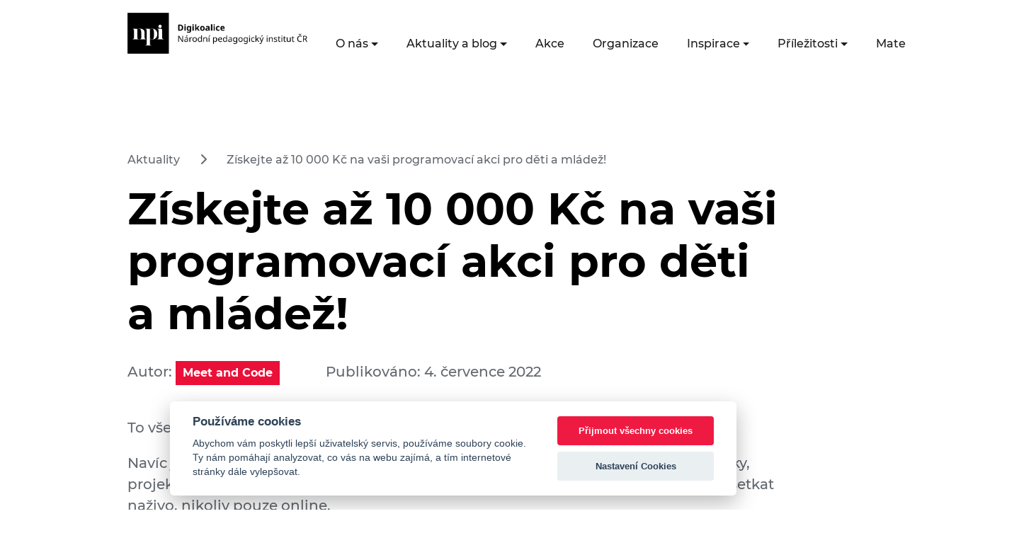

--- FILE ---
content_type: text/html; charset=UTF-8
request_url: https://digikoalice.cz/ziskejte-az-10-000-kc-na-vasi-programovaci-akci-pro-deti-a-mladez/
body_size: 10710
content:


<!DOCTYPE html>
<html lang="cs">


<head>
    <meta charset="UTF-8"/>
    <meta name="viewport" content="width=device-width, initial-scale=1"/>
    <link rel="apple-touch-icon" sizes="180x180" href="/wp-content/themes/digikoalice_2021/assets/images/favicon/apple-touch-icon.png">
    <link rel="icon" type="image/png" sizes="32x32" href="/wp-content/themes/digikoalice_2021/assets/images/favicon/favicon-32x32.png">
    <link rel="icon" type="image/png" sizes="16x16" href="/wp-content/themes/digikoalice_2021/assets/images/favicon/favicon-16x16.png">
    <link rel="manifest" href="/wp-content/themes/digikoalice_2021/assets/images/favicon/site.webmanifest">
    <link rel="mask-icon" href="/wp-content/themes/digikoalice_2021/assets/images/favicon/safari-pinned-tab.svg" color="#EA1038">
    <link rel="shortcut icon" href="/wp-content/themes/digikoalice_2021/assets/images/favicon/favicon.ico">
    <meta name="msapplication-TileColor" content="#EA1038">
    <meta name="msapplication-config" content="/wp-content/themes/digikoalice_2021/assets/images/favicon/browserconfig.xml">
    <meta name="theme-color" content="#ffffff">
	<title>Získejte až 10 000 Kč na vaši programovací akci pro děti a mládež! &#8211; DigiKoalice</title>
<meta name='robots' content='max-image-preview:large' />

<!-- Google Tag Manager for WordPress by gtm4wp.com -->
<script data-cfasync="false" data-pagespeed-no-defer>
	var gtm4wp_datalayer_name = "dataLayer";
	var dataLayer = dataLayer || [];
</script>
<!-- End Google Tag Manager for WordPress by gtm4wp.com --><link rel="alternate" type="application/rss+xml" title="DigiKoalice &raquo; RSS zdroj" href="https://digikoalice.cz/feed/" />
<link rel="alternate" type="application/rss+xml" title="DigiKoalice &raquo; RSS komentářů" href="https://digikoalice.cz/comments/feed/" />

		<script>
            var dataLayer = dataLayer || [];
            function gtag(){dataLayer.push(arguments);} // Google Tag Manager

            gtag('consent', 'default', {
                'ad_storage': 'denied',
                'analytics_storage': 'denied'
            });
		</script>


<link rel="alternate" title="oEmbed (JSON)" type="application/json+oembed" href="https://digikoalice.cz/wp-json/oembed/1.0/embed?url=https%3A%2F%2Fdigikoalice.cz%2Fziskejte-az-10-000-kc-na-vasi-programovaci-akci-pro-deti-a-mladez%2F" />
<link rel="alternate" title="oEmbed (XML)" type="text/xml+oembed" href="https://digikoalice.cz/wp-json/oembed/1.0/embed?url=https%3A%2F%2Fdigikoalice.cz%2Fziskejte-az-10-000-kc-na-vasi-programovaci-akci-pro-deti-a-mladez%2F&#038;format=xml" />
<style id='wp-img-auto-sizes-contain-inline-css' type='text/css'>
img:is([sizes=auto i],[sizes^="auto," i]){contain-intrinsic-size:3000px 1500px}
/*# sourceURL=wp-img-auto-sizes-contain-inline-css */
</style>
<link rel='stylesheet' id='embed-pdf-viewer-css' href='https://digikoalice.cz/wp-content/plugins/embed-pdf-viewer/css/embed-pdf-viewer.css?ver=2.4.6' type='text/css' media='screen' />
<style id='wp-emoji-styles-inline-css' type='text/css'>

	img.wp-smiley, img.emoji {
		display: inline !important;
		border: none !important;
		box-shadow: none !important;
		height: 1em !important;
		width: 1em !important;
		margin: 0 0.07em !important;
		vertical-align: -0.1em !important;
		background: none !important;
		padding: 0 !important;
	}
/*# sourceURL=wp-emoji-styles-inline-css */
</style>
<style id='wp-block-library-inline-css' type='text/css'>
:root{--wp-block-synced-color:#7a00df;--wp-block-synced-color--rgb:122,0,223;--wp-bound-block-color:var(--wp-block-synced-color);--wp-editor-canvas-background:#ddd;--wp-admin-theme-color:#007cba;--wp-admin-theme-color--rgb:0,124,186;--wp-admin-theme-color-darker-10:#006ba1;--wp-admin-theme-color-darker-10--rgb:0,107,160.5;--wp-admin-theme-color-darker-20:#005a87;--wp-admin-theme-color-darker-20--rgb:0,90,135;--wp-admin-border-width-focus:2px}@media (min-resolution:192dpi){:root{--wp-admin-border-width-focus:1.5px}}.wp-element-button{cursor:pointer}:root .has-very-light-gray-background-color{background-color:#eee}:root .has-very-dark-gray-background-color{background-color:#313131}:root .has-very-light-gray-color{color:#eee}:root .has-very-dark-gray-color{color:#313131}:root .has-vivid-green-cyan-to-vivid-cyan-blue-gradient-background{background:linear-gradient(135deg,#00d084,#0693e3)}:root .has-purple-crush-gradient-background{background:linear-gradient(135deg,#34e2e4,#4721fb 50%,#ab1dfe)}:root .has-hazy-dawn-gradient-background{background:linear-gradient(135deg,#faaca8,#dad0ec)}:root .has-subdued-olive-gradient-background{background:linear-gradient(135deg,#fafae1,#67a671)}:root .has-atomic-cream-gradient-background{background:linear-gradient(135deg,#fdd79a,#004a59)}:root .has-nightshade-gradient-background{background:linear-gradient(135deg,#330968,#31cdcf)}:root .has-midnight-gradient-background{background:linear-gradient(135deg,#020381,#2874fc)}:root{--wp--preset--font-size--normal:16px;--wp--preset--font-size--huge:42px}.has-regular-font-size{font-size:1em}.has-larger-font-size{font-size:2.625em}.has-normal-font-size{font-size:var(--wp--preset--font-size--normal)}.has-huge-font-size{font-size:var(--wp--preset--font-size--huge)}.has-text-align-center{text-align:center}.has-text-align-left{text-align:left}.has-text-align-right{text-align:right}.has-fit-text{white-space:nowrap!important}#end-resizable-editor-section{display:none}.aligncenter{clear:both}.items-justified-left{justify-content:flex-start}.items-justified-center{justify-content:center}.items-justified-right{justify-content:flex-end}.items-justified-space-between{justify-content:space-between}.screen-reader-text{border:0;clip-path:inset(50%);height:1px;margin:-1px;overflow:hidden;padding:0;position:absolute;width:1px;word-wrap:normal!important}.screen-reader-text:focus{background-color:#ddd;clip-path:none;color:#444;display:block;font-size:1em;height:auto;left:5px;line-height:normal;padding:15px 23px 14px;text-decoration:none;top:5px;width:auto;z-index:100000}html :where(.has-border-color){border-style:solid}html :where([style*=border-top-color]){border-top-style:solid}html :where([style*=border-right-color]){border-right-style:solid}html :where([style*=border-bottom-color]){border-bottom-style:solid}html :where([style*=border-left-color]){border-left-style:solid}html :where([style*=border-width]){border-style:solid}html :where([style*=border-top-width]){border-top-style:solid}html :where([style*=border-right-width]){border-right-style:solid}html :where([style*=border-bottom-width]){border-bottom-style:solid}html :where([style*=border-left-width]){border-left-style:solid}html :where(img[class*=wp-image-]){height:auto;max-width:100%}:where(figure){margin:0 0 1em}html :where(.is-position-sticky){--wp-admin--admin-bar--position-offset:var(--wp-admin--admin-bar--height,0px)}@media screen and (max-width:600px){html :where(.is-position-sticky){--wp-admin--admin-bar--position-offset:0px}}

/*# sourceURL=wp-block-library-inline-css */
</style><style id='wp-block-button-inline-css' type='text/css'>
.wp-block-button__link{align-content:center;box-sizing:border-box;cursor:pointer;display:inline-block;height:100%;text-align:center;word-break:break-word}.wp-block-button__link.aligncenter{text-align:center}.wp-block-button__link.alignright{text-align:right}:where(.wp-block-button__link){border-radius:9999px;box-shadow:none;padding:calc(.667em + 2px) calc(1.333em + 2px);text-decoration:none}.wp-block-button[style*=text-decoration] .wp-block-button__link{text-decoration:inherit}.wp-block-buttons>.wp-block-button.has-custom-width{max-width:none}.wp-block-buttons>.wp-block-button.has-custom-width .wp-block-button__link{width:100%}.wp-block-buttons>.wp-block-button.has-custom-font-size .wp-block-button__link{font-size:inherit}.wp-block-buttons>.wp-block-button.wp-block-button__width-25{width:calc(25% - var(--wp--style--block-gap, .5em)*.75)}.wp-block-buttons>.wp-block-button.wp-block-button__width-50{width:calc(50% - var(--wp--style--block-gap, .5em)*.5)}.wp-block-buttons>.wp-block-button.wp-block-button__width-75{width:calc(75% - var(--wp--style--block-gap, .5em)*.25)}.wp-block-buttons>.wp-block-button.wp-block-button__width-100{flex-basis:100%;width:100%}.wp-block-buttons.is-vertical>.wp-block-button.wp-block-button__width-25{width:25%}.wp-block-buttons.is-vertical>.wp-block-button.wp-block-button__width-50{width:50%}.wp-block-buttons.is-vertical>.wp-block-button.wp-block-button__width-75{width:75%}.wp-block-button.is-style-squared,.wp-block-button__link.wp-block-button.is-style-squared{border-radius:0}.wp-block-button.no-border-radius,.wp-block-button__link.no-border-radius{border-radius:0!important}:root :where(.wp-block-button .wp-block-button__link.is-style-outline),:root :where(.wp-block-button.is-style-outline>.wp-block-button__link){border:2px solid;padding:.667em 1.333em}:root :where(.wp-block-button .wp-block-button__link.is-style-outline:not(.has-text-color)),:root :where(.wp-block-button.is-style-outline>.wp-block-button__link:not(.has-text-color)){color:currentColor}:root :where(.wp-block-button .wp-block-button__link.is-style-outline:not(.has-background)),:root :where(.wp-block-button.is-style-outline>.wp-block-button__link:not(.has-background)){background-color:initial;background-image:none}
/*# sourceURL=https://digikoalice.cz/wp-includes/blocks/button/style.min.css */
</style>
<style id='wp-block-buttons-inline-css' type='text/css'>
.wp-block-buttons{box-sizing:border-box}.wp-block-buttons.is-vertical{flex-direction:column}.wp-block-buttons.is-vertical>.wp-block-button:last-child{margin-bottom:0}.wp-block-buttons>.wp-block-button{display:inline-block;margin:0}.wp-block-buttons.is-content-justification-left{justify-content:flex-start}.wp-block-buttons.is-content-justification-left.is-vertical{align-items:flex-start}.wp-block-buttons.is-content-justification-center{justify-content:center}.wp-block-buttons.is-content-justification-center.is-vertical{align-items:center}.wp-block-buttons.is-content-justification-right{justify-content:flex-end}.wp-block-buttons.is-content-justification-right.is-vertical{align-items:flex-end}.wp-block-buttons.is-content-justification-space-between{justify-content:space-between}.wp-block-buttons.aligncenter{text-align:center}.wp-block-buttons:not(.is-content-justification-space-between,.is-content-justification-right,.is-content-justification-left,.is-content-justification-center) .wp-block-button.aligncenter{margin-left:auto;margin-right:auto;width:100%}.wp-block-buttons[style*=text-decoration] .wp-block-button,.wp-block-buttons[style*=text-decoration] .wp-block-button__link{text-decoration:inherit}.wp-block-buttons.has-custom-font-size .wp-block-button__link{font-size:inherit}.wp-block-buttons .wp-block-button__link{width:100%}.wp-block-button.aligncenter{text-align:center}
/*# sourceURL=https://digikoalice.cz/wp-includes/blocks/buttons/style.min.css */
</style>
<style id='wp-block-paragraph-inline-css' type='text/css'>
.is-small-text{font-size:.875em}.is-regular-text{font-size:1em}.is-large-text{font-size:2.25em}.is-larger-text{font-size:3em}.has-drop-cap:not(:focus):first-letter{float:left;font-size:8.4em;font-style:normal;font-weight:100;line-height:.68;margin:.05em .1em 0 0;text-transform:uppercase}body.rtl .has-drop-cap:not(:focus):first-letter{float:none;margin-left:.1em}p.has-drop-cap.has-background{overflow:hidden}:root :where(p.has-background){padding:1.25em 2.375em}:where(p.has-text-color:not(.has-link-color)) a{color:inherit}p.has-text-align-left[style*="writing-mode:vertical-lr"],p.has-text-align-right[style*="writing-mode:vertical-rl"]{rotate:180deg}
/*# sourceURL=https://digikoalice.cz/wp-includes/blocks/paragraph/style.min.css */
</style>
<style id='wp-block-separator-inline-css' type='text/css'>
@charset "UTF-8";.wp-block-separator{border:none;border-top:2px solid}:root :where(.wp-block-separator.is-style-dots){height:auto;line-height:1;text-align:center}:root :where(.wp-block-separator.is-style-dots):before{color:currentColor;content:"···";font-family:serif;font-size:1.5em;letter-spacing:2em;padding-left:2em}.wp-block-separator.is-style-dots{background:none!important;border:none!important}
/*# sourceURL=https://digikoalice.cz/wp-includes/blocks/separator/style.min.css */
</style>
<style id='global-styles-inline-css' type='text/css'>
:root{--wp--preset--aspect-ratio--square: 1;--wp--preset--aspect-ratio--4-3: 4/3;--wp--preset--aspect-ratio--3-4: 3/4;--wp--preset--aspect-ratio--3-2: 3/2;--wp--preset--aspect-ratio--2-3: 2/3;--wp--preset--aspect-ratio--16-9: 16/9;--wp--preset--aspect-ratio--9-16: 9/16;--wp--preset--color--black: #000000;--wp--preset--color--cyan-bluish-gray: #abb8c3;--wp--preset--color--white: #ffffff;--wp--preset--color--pale-pink: #f78da7;--wp--preset--color--vivid-red: #cf2e2e;--wp--preset--color--luminous-vivid-orange: #ff6900;--wp--preset--color--luminous-vivid-amber: #fcb900;--wp--preset--color--light-green-cyan: #7bdcb5;--wp--preset--color--vivid-green-cyan: #00d084;--wp--preset--color--pale-cyan-blue: #8ed1fc;--wp--preset--color--vivid-cyan-blue: #0693e3;--wp--preset--color--vivid-purple: #9b51e0;--wp--preset--color--digi-red: #EA1038;--wp--preset--color--digi-blue: #021859;--wp--preset--color--digi-white: #f0f2f5;--wp--preset--gradient--vivid-cyan-blue-to-vivid-purple: linear-gradient(135deg,rgb(6,147,227) 0%,rgb(155,81,224) 100%);--wp--preset--gradient--light-green-cyan-to-vivid-green-cyan: linear-gradient(135deg,rgb(122,220,180) 0%,rgb(0,208,130) 100%);--wp--preset--gradient--luminous-vivid-amber-to-luminous-vivid-orange: linear-gradient(135deg,rgb(252,185,0) 0%,rgb(255,105,0) 100%);--wp--preset--gradient--luminous-vivid-orange-to-vivid-red: linear-gradient(135deg,rgb(255,105,0) 0%,rgb(207,46,46) 100%);--wp--preset--gradient--very-light-gray-to-cyan-bluish-gray: linear-gradient(135deg,rgb(238,238,238) 0%,rgb(169,184,195) 100%);--wp--preset--gradient--cool-to-warm-spectrum: linear-gradient(135deg,rgb(74,234,220) 0%,rgb(151,120,209) 20%,rgb(207,42,186) 40%,rgb(238,44,130) 60%,rgb(251,105,98) 80%,rgb(254,248,76) 100%);--wp--preset--gradient--blush-light-purple: linear-gradient(135deg,rgb(255,206,236) 0%,rgb(152,150,240) 100%);--wp--preset--gradient--blush-bordeaux: linear-gradient(135deg,rgb(254,205,165) 0%,rgb(254,45,45) 50%,rgb(107,0,62) 100%);--wp--preset--gradient--luminous-dusk: linear-gradient(135deg,rgb(255,203,112) 0%,rgb(199,81,192) 50%,rgb(65,88,208) 100%);--wp--preset--gradient--pale-ocean: linear-gradient(135deg,rgb(255,245,203) 0%,rgb(182,227,212) 50%,rgb(51,167,181) 100%);--wp--preset--gradient--electric-grass: linear-gradient(135deg,rgb(202,248,128) 0%,rgb(113,206,126) 100%);--wp--preset--gradient--midnight: linear-gradient(135deg,rgb(2,3,129) 0%,rgb(40,116,252) 100%);--wp--preset--font-size--small: 13px;--wp--preset--font-size--medium: 20px;--wp--preset--font-size--large: 36px;--wp--preset--font-size--x-large: 42px;--wp--preset--spacing--20: 0.44rem;--wp--preset--spacing--30: 0.67rem;--wp--preset--spacing--40: 1rem;--wp--preset--spacing--50: 1.5rem;--wp--preset--spacing--60: 2.25rem;--wp--preset--spacing--70: 3.38rem;--wp--preset--spacing--80: 5.06rem;--wp--preset--shadow--natural: 6px 6px 9px rgba(0, 0, 0, 0.2);--wp--preset--shadow--deep: 12px 12px 50px rgba(0, 0, 0, 0.4);--wp--preset--shadow--sharp: 6px 6px 0px rgba(0, 0, 0, 0.2);--wp--preset--shadow--outlined: 6px 6px 0px -3px rgb(255, 255, 255), 6px 6px rgb(0, 0, 0);--wp--preset--shadow--crisp: 6px 6px 0px rgb(0, 0, 0);}:where(.is-layout-flex){gap: 0.5em;}:where(.is-layout-grid){gap: 0.5em;}body .is-layout-flex{display: flex;}.is-layout-flex{flex-wrap: wrap;align-items: center;}.is-layout-flex > :is(*, div){margin: 0;}body .is-layout-grid{display: grid;}.is-layout-grid > :is(*, div){margin: 0;}:where(.wp-block-columns.is-layout-flex){gap: 2em;}:where(.wp-block-columns.is-layout-grid){gap: 2em;}:where(.wp-block-post-template.is-layout-flex){gap: 1.25em;}:where(.wp-block-post-template.is-layout-grid){gap: 1.25em;}.has-black-color{color: var(--wp--preset--color--black) !important;}.has-cyan-bluish-gray-color{color: var(--wp--preset--color--cyan-bluish-gray) !important;}.has-white-color{color: var(--wp--preset--color--white) !important;}.has-pale-pink-color{color: var(--wp--preset--color--pale-pink) !important;}.has-vivid-red-color{color: var(--wp--preset--color--vivid-red) !important;}.has-luminous-vivid-orange-color{color: var(--wp--preset--color--luminous-vivid-orange) !important;}.has-luminous-vivid-amber-color{color: var(--wp--preset--color--luminous-vivid-amber) !important;}.has-light-green-cyan-color{color: var(--wp--preset--color--light-green-cyan) !important;}.has-vivid-green-cyan-color{color: var(--wp--preset--color--vivid-green-cyan) !important;}.has-pale-cyan-blue-color{color: var(--wp--preset--color--pale-cyan-blue) !important;}.has-vivid-cyan-blue-color{color: var(--wp--preset--color--vivid-cyan-blue) !important;}.has-vivid-purple-color{color: var(--wp--preset--color--vivid-purple) !important;}.has-black-background-color{background-color: var(--wp--preset--color--black) !important;}.has-cyan-bluish-gray-background-color{background-color: var(--wp--preset--color--cyan-bluish-gray) !important;}.has-white-background-color{background-color: var(--wp--preset--color--white) !important;}.has-pale-pink-background-color{background-color: var(--wp--preset--color--pale-pink) !important;}.has-vivid-red-background-color{background-color: var(--wp--preset--color--vivid-red) !important;}.has-luminous-vivid-orange-background-color{background-color: var(--wp--preset--color--luminous-vivid-orange) !important;}.has-luminous-vivid-amber-background-color{background-color: var(--wp--preset--color--luminous-vivid-amber) !important;}.has-light-green-cyan-background-color{background-color: var(--wp--preset--color--light-green-cyan) !important;}.has-vivid-green-cyan-background-color{background-color: var(--wp--preset--color--vivid-green-cyan) !important;}.has-pale-cyan-blue-background-color{background-color: var(--wp--preset--color--pale-cyan-blue) !important;}.has-vivid-cyan-blue-background-color{background-color: var(--wp--preset--color--vivid-cyan-blue) !important;}.has-vivid-purple-background-color{background-color: var(--wp--preset--color--vivid-purple) !important;}.has-black-border-color{border-color: var(--wp--preset--color--black) !important;}.has-cyan-bluish-gray-border-color{border-color: var(--wp--preset--color--cyan-bluish-gray) !important;}.has-white-border-color{border-color: var(--wp--preset--color--white) !important;}.has-pale-pink-border-color{border-color: var(--wp--preset--color--pale-pink) !important;}.has-vivid-red-border-color{border-color: var(--wp--preset--color--vivid-red) !important;}.has-luminous-vivid-orange-border-color{border-color: var(--wp--preset--color--luminous-vivid-orange) !important;}.has-luminous-vivid-amber-border-color{border-color: var(--wp--preset--color--luminous-vivid-amber) !important;}.has-light-green-cyan-border-color{border-color: var(--wp--preset--color--light-green-cyan) !important;}.has-vivid-green-cyan-border-color{border-color: var(--wp--preset--color--vivid-green-cyan) !important;}.has-pale-cyan-blue-border-color{border-color: var(--wp--preset--color--pale-cyan-blue) !important;}.has-vivid-cyan-blue-border-color{border-color: var(--wp--preset--color--vivid-cyan-blue) !important;}.has-vivid-purple-border-color{border-color: var(--wp--preset--color--vivid-purple) !important;}.has-vivid-cyan-blue-to-vivid-purple-gradient-background{background: var(--wp--preset--gradient--vivid-cyan-blue-to-vivid-purple) !important;}.has-light-green-cyan-to-vivid-green-cyan-gradient-background{background: var(--wp--preset--gradient--light-green-cyan-to-vivid-green-cyan) !important;}.has-luminous-vivid-amber-to-luminous-vivid-orange-gradient-background{background: var(--wp--preset--gradient--luminous-vivid-amber-to-luminous-vivid-orange) !important;}.has-luminous-vivid-orange-to-vivid-red-gradient-background{background: var(--wp--preset--gradient--luminous-vivid-orange-to-vivid-red) !important;}.has-very-light-gray-to-cyan-bluish-gray-gradient-background{background: var(--wp--preset--gradient--very-light-gray-to-cyan-bluish-gray) !important;}.has-cool-to-warm-spectrum-gradient-background{background: var(--wp--preset--gradient--cool-to-warm-spectrum) !important;}.has-blush-light-purple-gradient-background{background: var(--wp--preset--gradient--blush-light-purple) !important;}.has-blush-bordeaux-gradient-background{background: var(--wp--preset--gradient--blush-bordeaux) !important;}.has-luminous-dusk-gradient-background{background: var(--wp--preset--gradient--luminous-dusk) !important;}.has-pale-ocean-gradient-background{background: var(--wp--preset--gradient--pale-ocean) !important;}.has-electric-grass-gradient-background{background: var(--wp--preset--gradient--electric-grass) !important;}.has-midnight-gradient-background{background: var(--wp--preset--gradient--midnight) !important;}.has-small-font-size{font-size: var(--wp--preset--font-size--small) !important;}.has-medium-font-size{font-size: var(--wp--preset--font-size--medium) !important;}.has-large-font-size{font-size: var(--wp--preset--font-size--large) !important;}.has-x-large-font-size{font-size: var(--wp--preset--font-size--x-large) !important;}
/*# sourceURL=global-styles-inline-css */
</style>
<style id='core-block-supports-inline-css' type='text/css'>
.wp-container-core-buttons-is-layout-16018d1d{justify-content:center;}
/*# sourceURL=core-block-supports-inline-css */
</style>

<style id='classic-theme-styles-inline-css' type='text/css'>
/*! This file is auto-generated */
.wp-block-button__link{color:#fff;background-color:#32373c;border-radius:9999px;box-shadow:none;text-decoration:none;padding:calc(.667em + 2px) calc(1.333em + 2px);font-size:1.125em}.wp-block-file__button{background:#32373c;color:#fff;text-decoration:none}
/*# sourceURL=/wp-includes/css/classic-themes.min.css */
</style>
<link rel='stylesheet' id='me-spr-block-styles-css' href='https://digikoalice.cz/wp-content/plugins/simple-post-redirect//css/block-styles.min.css?ver=6.9' type='text/css' media='all' />
<link rel='stylesheet' id='style-css' href='https://digikoalice.cz/wp-content/plugins/edsjp_post_types/assets/css/style.css?ver=6.9' type='text/css' media='all' />
<link rel='stylesheet' id='digikoalice_style-css' href='https://digikoalice.cz/wp-content/themes/digikoalice_2021/style.css?ver=6.9' type='text/css' media='all' />
<script type="text/javascript" src="https://digikoalice.cz/wp-content/themes/digikoalice_2021/assets/js/main.js?ver=1" id="digikoalice_script-js"></script>
<link rel="https://api.w.org/" href="https://digikoalice.cz/wp-json/" /><link rel="alternate" title="JSON" type="application/json" href="https://digikoalice.cz/wp-json/wp/v2/posts/20557" /><link rel="EditURI" type="application/rsd+xml" title="RSD" href="https://digikoalice.cz/xmlrpc.php?rsd" />
<meta name="generator" content="WordPress 6.9" />
<link rel="canonical" href="https://digikoalice.cz/ziskejte-az-10-000-kc-na-vasi-programovaci-akci-pro-deti-a-mladez/" />
<link rel='shortlink' href='https://digikoalice.cz/?p=20557' />

<!-- Google Tag Manager for WordPress by gtm4wp.com -->
<!-- GTM Container placement set to manual -->
<script data-cfasync="false" data-pagespeed-no-defer type="text/javascript">
	var dataLayer_content = {"pagePostType":"post","pagePostType2":"single-post","pageCategory":["aktuality"],"pageAttributes":["codeweek","grant","meet-and-code"],"pagePostAuthor":"Josef Dašek"};
	dataLayer.push( dataLayer_content );
</script>
<script data-cfasync="false" data-pagespeed-no-defer type="text/javascript">
(function(w,d,s,l,i){w[l]=w[l]||[];w[l].push({'gtm.start':
new Date().getTime(),event:'gtm.js'});var f=d.getElementsByTagName(s)[0],
j=d.createElement(s),dl=l!='dataLayer'?'&l='+l:'';j.async=true;j.src=
'//www.googletagmanager.com/gtm.js?id='+i+dl;f.parentNode.insertBefore(j,f);
})(window,document,'script','dataLayer','GTM-N4978DH');
</script>
<!-- End Google Tag Manager for WordPress by gtm4wp.com --></head>
<body class="min-vh-100 d-flex flex-column ">

<!-- GTM Container placement set to manual -->
<!-- Google Tag Manager (noscript) -->
				<noscript><iframe src="https://www.googletagmanager.com/ns.html?id=GTM-N4978DH" height="0" width="0" style="display:none;visibility:hidden" aria-hidden="true"></iframe></noscript>
<!-- End Google Tag Manager (noscript) -->
<nav class="navbar navbar-expand-xl mb-3 mb-xl-7">
    <div class="container-fluid px-xl-9">
        <a class="navbar-brand" href="/">
            <!--<img src="https://digikoalice.cz/wp-content/themes/digikoalice_2021/assets/images//logo-cerne.png" alt="Logo DigiKoalice"/>-->
			<img src="https://digikoalice.cz/wp-content/uploads/2025/11/logo_digikoalice_cerne_2025.png" alt="Logo DigiKoalice"/></a>
        <button class="navbar-toggler" type="button" data-bs-toggle="collapse" data-bs-target="#navbarSupportedContent"
                aria-controls="navbarSupportedContent" aria-expanded="false" aria-label="Toggle navigation">
            <svg xmlns="http://www.w3.org/2000/svg" width="20.917" height="20.916" viewBox="0 0 19.357 10.742"
                 class="navbar-toggler-open">
                <g id="Component_402_184" data-name="Component 402 – 184" transform="translate(0 1)">
                    <line id="Line_711" data-name="Line 711" x1="6.499" transform="translate(12.858 8.742)" fill="none"
                          stroke="#1b1b1b" stroke-width="2"/>
                    <line id="Line_713" data-name="Line 713" x1="6.499" transform="translate(6.499 8.742)" fill="none"
                          stroke="#1b1b1b" stroke-width="2"/>
                    <line id="Line_712" data-name="Line 712" y2="19.357" transform="translate(19.357) rotate(90)"
                          fill="none" stroke="#1b1b1b" stroke-width="2"/>
                </g>
            </svg>
            <svg xmlns="http://www.w3.org/2000/svg" width="20.917" height="20.916" viewBox="0 0 20.917 20.916"
                 class="navbar-toggler-close">
                <g id="Group_5142" data-name="Group 5142" transform="translate(-324.372 -26.291)">
                    <line id="Line_759" data-name="Line 759" x1="19.5" y1="19.5" transform="translate(325.081 27)"
                          fill="none" stroke="#1b1b1b" stroke-width="2"/>
                    <line id="Line_760" data-name="Line 760" x1="19.5" y1="19.5"
                          transform="translate(344.579 26.998) rotate(90)" fill="none" stroke="#1b1b1b"
                          stroke-width="2"/>
                </g>
            </svg>
        </button>
        <div class="collapse navbar-collapse flex-xl-column" id="navbarSupportedContent">
            <div class=" ms-auto pe-3 d-xl-block d-none">
				
<form role="search" method="get" action="https://digikoalice.cz/" class="d-inline-block">
    <div class="search-box d-none">
        <label for="searchbox" class="d-none">Vyhledávací dotaz</label>
        <input type="search" id="searchbox" value="" name="s"
               placeholder="Zadejte klíčové slovo"/>
        <button type="submit" class="search-icon border-0" aria-label="Vyhledat"><i class="fa fa-search" aria-hidden="true"></i></button>
    </div>
    <a href="#" class="me-3 search-icon-collapsed" aria-label="Facebooková stránka"><i class="fa fa-search" aria-hidden="true"></i></a>
</form>                <a href="https://www.facebook.com/DigiKoalice/" target="_blank" class="me-3"
                   aria-label="Facebooková stránka"><i
                            class="fab fa-facebook-f fs-6 text-dark " aria-hidden="true"></i></a>&nbsp;
                <a href="https://twitter.com/digikoalice" target="_blank" class="me-3" aria-label="Twitter stránka"><i
                            class="fab fa-twitter fs-6 text-dark " aria-hidden="true"></i></a>&nbsp;
                <a href="https://cz.linkedin.com/company/digikoalice" target="_blank" aria-label="LinkedIn stránka"><i
                            class="fab fa-linkedin-in fs-6 text-dark " aria-hidden="true"></i></a>
            </div>

			<ul id="menu-hlavni-menu" class="navbar-nav ms-auto mb-2 mb-xl-0 list-unstyled"><li  id="menu-item-730" class="menu-item menu-item-type-custom menu-item-object-custom menu-item-has-children dropdown nav-item nav-item-730"><a href="#" class="nav-link  dropdown-toggle" data-bs-toggle="dropdown" aria-haspopup="true" aria-expanded="false">O nás</a>
<ul class="list-unstyled dropdown-menu  depth_0">
	<li  id="menu-item-733" class="menu-item menu-item-type-post_type menu-item-object-page nav-item nav-item-733"><a href="https://digikoalice.cz/my-jsme-digikoalice/" class="dropdown-item ">Kdo jsme</a></li>
	<li  id="menu-item-734" class="menu-item menu-item-type-post_type menu-item-object-page nav-item nav-item-734"><a href="https://digikoalice.cz/co-delame/" class="dropdown-item ">Co děláme</a></li>
	<li  id="menu-item-735" class="menu-item menu-item-type-post_type menu-item-object-page nav-item nav-item-735"><a href="https://digikoalice.cz/faq/" class="dropdown-item ">FAQ</a></li>
</ul>
</li>
<li  id="menu-item-30952" class="menu-item menu-item-type-custom menu-item-object-custom menu-item-has-children dropdown nav-item nav-item-30952"><a href="#" class="nav-link  dropdown-toggle" data-bs-toggle="dropdown" aria-haspopup="true" aria-expanded="false">Aktuality a blog</a>
<ul class="list-unstyled dropdown-menu  depth_0">
	<li  id="menu-item-737" class="menu-item menu-item-type-taxonomy menu-item-object-category current-post-ancestor current-menu-parent current-post-parent nav-item nav-item-737"><a href="https://digikoalice.cz/kategorie/aktuality/" class="dropdown-item ">Aktuality</a></li>
	<li  id="menu-item-736" class="menu-item menu-item-type-custom menu-item-object-custom nav-item nav-item-736"><a href="/blog" class="dropdown-item ">Blog</a></li>
</ul>
</li>
<li  id="menu-item-738" class="menu-item menu-item-type-custom menu-item-object-custom nav-item nav-item-738"><a href="/akce" class="nav-link ">Akce</a></li>
<li  id="menu-item-739" class="menu-item menu-item-type-custom menu-item-object-custom nav-item nav-item-739"><a href="/organizace" class="nav-link ">Organizace</a></li>
<li  id="menu-item-740" class="menu-item menu-item-type-custom menu-item-object-custom menu-item-has-children dropdown nav-item nav-item-740"><a href="#" class="nav-link  dropdown-toggle" data-bs-toggle="dropdown" aria-haspopup="true" aria-expanded="false">Inspirace</a>
<ul class="list-unstyled dropdown-menu  depth_0">
	<li  id="menu-item-27120" class="menu-item menu-item-type-custom menu-item-object-custom nav-item nav-item-27120"><a href="/inspirace" class="dropdown-item ">Příklady dobré praxe</a></li>
	<li  id="menu-item-21241" class="menu-item menu-item-type-custom menu-item-object-custom nav-item nav-item-21241"><a href="/kyberprevence" class="dropdown-item ">Katalog kyberprevence</a></li>
	<li  id="menu-item-28080" class="menu-item menu-item-type-post_type_archive menu-item-object-ai-event nav-item nav-item-28080"><a href="https://digikoalice.cz/aidoskol/" class="dropdown-item ">AI do škol</a></li>
</ul>
</li>
<li  id="menu-item-731" class="menu-item menu-item-type-custom menu-item-object-custom menu-item-has-children dropdown nav-item nav-item-731"><a href="#" class="nav-link  dropdown-toggle" data-bs-toggle="dropdown" aria-haspopup="true" aria-expanded="false">Příležitosti</a>
<ul class="list-unstyled dropdown-menu  depth_0">
	<li  id="menu-item-741" class="menu-item menu-item-type-custom menu-item-object-custom nav-item nav-item-741"><a href="/financovani" class="dropdown-item ">Financování</a></li>
	<li  id="menu-item-742" class="menu-item menu-item-type-custom menu-item-object-custom nav-item nav-item-742"><a href="/kurzy" class="dropdown-item ">Kurzy</a></li>
	<li  id="menu-item-743" class="menu-item menu-item-type-custom menu-item-object-custom nav-item nav-item-743"><a href="/iniciativy" class="dropdown-item ">Iniciativy</a></li>
</ul>
</li>
<li  id="menu-item-732" class="menu-item menu-item-type-custom menu-item-object-custom menu-item-has-children dropdown nav-item nav-item-732"><a href="#" class="nav-link  dropdown-toggle" data-bs-toggle="dropdown" aria-haspopup="true" aria-expanded="false">Materiály</a>
<ul class="list-unstyled dropdown-menu  depth_0">
	<li  id="menu-item-744" class="menu-item menu-item-type-custom menu-item-object-custom nav-item nav-item-744"><a href="/digitalni-dovednosti" class="dropdown-item ">Digitální dovednosti</a></li>
	<li  id="menu-item-22886" class="menu-item menu-item-type-custom menu-item-object-custom nav-item nav-item-22886"><a href="/publikace" class="dropdown-item ">Publikace</a></li>
	<li  id="menu-item-746" class="menu-item menu-item-type-custom menu-item-object-custom nav-item nav-item-746"><a href="/strategie" class="dropdown-item ">Strategie</a></li>
</ul>
</li>
<li  id="menu-item-785" class="menu-item menu-item-type-post_type menu-item-object-page nav-item nav-item-785"><a href="https://digikoalice.cz/kontakt/" class="nav-link ">Kontakty</a></li>
</ul>
        </div>
    </div>
</nav>
<main class="container-fluid px-xl-9 single">
	<header class="row mt-3 mt-xl-0 mb-5 mb-xl-3 white-background">
	        <div class="col-12 d-none d-xl-block fs-7">
            <p>
													                    <a class="text-reset text-decoration-none" href="/kategorie/aktuality">Aktuality</a>
									&nbsp;<i class='fas fa-chevron-right mx-3'></i>&nbsp;                    <a class="text-reset text-decoration-none" href="https://digikoalice.cz/ziskejte-az-10-000-kc-na-vasi-programovaci-akci-pro-deti-a-mladez/">Získejte až 10 000 Kč na vaši programovací akci pro děti a mládež!</a>
				
				            </p>
        </div>
	    <div class="col-12 col-lg">
        <h1 class="mb-4">Získejte až 10 000 Kč na vaši programovací akci pro děti a mládež!</h1>
		            <p>
				                    Autor: <span class="tag tag-inline">Meet and Code</span>
				
									                    <span class="ms-5 d-xl-inline d-none">Publikováno: 4. července 2022</span>
                    <span class="ms-5 d-xl-none d-inline">04.07.2022</span>
				            </p>
		    </div>
	</header>
    <section>
				
<p>To vše díky projektu <a rel="noreferrer noopener" href="https://meet-and-code.org/cz/cs/" data-type="URL" data-id="https://meet-and-code.org/cz/cs/" target="_blank">Meet and Code</a>.</p>



<p>Navíc je pro vás nachystané zvýhodněné vybavení od <strong>Alza.cz</strong> – třeba roboti, notebooky, projektory nebo Lego Mindstorm. Po dvou letech se účastníci konečně budou moci setkat naživo, nikoliv pouze online.</p>



<hr class="wp-block-separator has-alpha-channel-opacity"/>



<div class="wp-block-buttons is-content-justification-center is-layout-flex wp-container-core-buttons-is-layout-16018d1d wp-block-buttons-is-layout-flex">
<div class="wp-block-button"><a class="wp-block-button__link" href="https://meet-and-code.org/cz/cs/registration-info" target="_blank" rel="noreferrer noopener">Zaregistrujte svoji akci a získejte až 10 000 Kč</a></div>
</div>



<hr class="wp-block-separator has-alpha-channel-opacity"/>



<p>Chcete se dozvědět víc? Koukněte na záznam webináře o tom, jak se přihlásit i jak získat zvýhodněnou elektroniku: <a rel="noreferrer noopener" href="https://youtu.be/n8wLB65xoNA" target="_blank">https://youtu.be/n8wLB65xoNA</a>. <br><br>Meet and Code je i tentokrát spojen s <a rel="noreferrer noopener" href="https://www.linkedin.com/company/codeweek/" target="_blank">CodeWeek</a> , který se letos uskuteční 8.-23. října 2022. 💡</p>
    </section>
</main>



<footer class="container-fluid mt-5 mt-xl-6">
    <section class="row px-xl-9 pt-xl-6">
        <div class="col-lg col-12 my-4 my-xl-0">
            <img src="https://digikoalice.cz/wp-content/themes/digikoalice_2021/assets/images/spolufinancovano3.png" alt="Logo DigiKoalice "
                 class="logo img-fluid d-block mb-xl-4"/>
            <div class="socials">
                <a href="https://www.facebook.com/DigiKoalice/" target="_blank" class="pe-3" aria-label="Facebooková stránka"><i
                            class="fab fa-facebook-f fs-3 text-dark " aria-hidden="true"></i></a>&nbsp;
                <a href="https://twitter.com/digikoalice" target="_blank" class="pe-3" aria-label="Twitter stránka"><i
                            class="fab fa-twitter fs-3 text-dark " aria-hidden="true"></i></a>&nbsp;
                <a href="https://cz.linkedin.com/company/digikoalice" target="_blank" aria-label="LinkedIn stránka"><i
                            class="fab fa-linkedin-in fs-3 text-dark " aria-hidden="true"></i></a>
            </div>
        </div>
        <div class="col-lg col-6 ">
            <h2 class="mb-4 h6">Naše aktivity</h2>
			<ul id="menu-nase-aktivity" class="list-unstyled"><li id="menu-item-747" class="menu-item menu-item-type-taxonomy menu-item-object-category menu-item-747"><a href="https://digikoalice.cz/kategorie/codeweek/">CodeWeek</a></li>
<li id="menu-item-748" class="menu-item menu-item-type-taxonomy menu-item-object-category menu-item-748"><a href="https://digikoalice.cz/kategorie/digieduhack/">DigiEduHack</a></li>
<li id="menu-item-749" class="menu-item menu-item-type-custom menu-item-object-custom menu-item-749"><a href="/kyberprevence">Katalog kyberprevence</a></li>
<li id="menu-item-30045" class="menu-item menu-item-type-taxonomy menu-item-object-category menu-item-30045"><a href="https://digikoalice.cz/kategorie/all-digital-weeks/">All digital weeks</a></li>
</ul>        </div>
        <div class="col-lg col-6 ">
            <h2 class="mb-4 h6">Rychlé odkazy</h2>
			<ul id="menu-rychle-odkazy" class="list-unstyled"><li id="menu-item-750" class="menu-item menu-item-type-post_type menu-item-object-page menu-item-750"><a href="https://digikoalice.cz/my-jsme-digikoalice/">O nás</a></li>
<li id="menu-item-751" class="menu-item menu-item-type-custom menu-item-object-custom menu-item-751"><a href="/akce">Kalendář akcí</a></li>
<li id="menu-item-752" class="menu-item menu-item-type-custom menu-item-object-custom menu-item-752"><a href="/kurzy">Kurzy</a></li>
<li id="menu-item-753" class="menu-item menu-item-type-post_type menu-item-object-page menu-item-753"><a href="https://digikoalice.cz/faq/">FAQ</a></li>
</ul>        </div>
        <div class="col-lg col-6 ">
            <h2 class="mb-4 h6">Užitečné</h2>
			<ul id="menu-uzitecne" class="list-unstyled"><li id="menu-item-754" class="menu-item menu-item-type-post_type menu-item-object-page menu-item-754"><a href="https://digikoalice.cz/kontakt/">Kontakt</a></li>
<li id="menu-item-755" class="menu-item menu-item-type-custom menu-item-object-custom menu-item-755"><a href="/organizace">Členské organizace</a></li>
<li id="menu-item-756" class="menu-item menu-item-type-custom menu-item-object-custom menu-item-756"><a href="/blog">Blog</a></li>
<li id="menu-item-31003" class="menu-item menu-item-type-custom menu-item-object-custom menu-item-31003"><a href="https://digitalizace.rvp.cz/">Digitalizace ve vzdělávání</a></li>
</ul>        </div>
        <div class="col-lg col-6 ">
            <h2 class="mb-4 h6">DigiKoalice</h2>
            <p class="text-secondary ">Národní pedagogický institut České republiky, DigiKoalice Weilova 1271/6 102
                00 Praha 10</p>
        </div>
    </section>
    <section class="row px-xl-9 text-secondary py-3 copyright">
        <div class="col-12 col-lg">DigiKoalice 2021. All rights reserved</div>
        <div class="col-12 col-lg admin-link"><a href="/admin">Vstup do administrace&nbsp;<svg xmlns="http://www.w3.org/2000/svg"
                                                                               width="22" height="21.318"
                                                                               viewBox="0 0 22 21.318">
                    <g id="Group_1050" data-name="Group 1050" transform="translate(1 1)">
                        <g id="Group_1048" data-name="Group 1048" transform="translate(0 6.777)">
                            <line id="Line_30" data-name="Line 30" x1="12.26" transform="translate(0 2.885)" fill="none"
                                  stroke="#93979d" stroke-linecap="square" stroke-miterlimit="10" stroke-width="2"/>
                            <g id="Group_1047" data-name="Group 1047" transform="translate(9.864)">
                                <line id="Line_31" data-name="Line 31" x1="2.706" y2="2.885"
                                      transform="translate(0 2.885)" fill="none" stroke="#93979d"
                                      stroke-linecap="square" stroke-miterlimit="10" stroke-width="2"/>
                                <line id="Line_32" data-name="Line 32" x1="2.706" y1="2.885" fill="none"
                                      stroke="#93979d" stroke-linecap="square" stroke-miterlimit="10" stroke-width="2"/>
                            </g>
                        </g>
                        <path id="Path_835" data-name="Path 835"
                              d="M286.939,834.459v2.478a1.92,1.92,0,0,0,1.93,1.909h10.982a1.92,1.92,0,0,0,1.93-1.909v-15.5a1.919,1.919,0,0,0-1.93-1.909H288.875a1.919,1.919,0,0,0-1.93,1.909v2.478"
                              transform="translate(-281.78 -819.527)" fill="none" stroke="#93979d"
                              stroke-linecap="square" stroke-miterlimit="10" stroke-width="2"/>
                    </g>
                </svg>
            </a>
        </div>
        <div class="col-12 disclaimer mt-3">
            <p>This project has received funding from the European Commission Innovation and Networks Executive Agency (now HaDEA) CEF TELECOM Calls 2019. This website reflects only the author’s view. It does not represent the view of the European Commission and the European Commission is not responsible for any use that may be made of the information it contains.</p>
        </div>
    </section>
</footer>


<script type="speculationrules">
{"prefetch":[{"source":"document","where":{"and":[{"href_matches":"/*"},{"not":{"href_matches":["/wp-*.php","/wp-admin/*","/wp-content/uploads/*","/wp-content/*","/wp-content/plugins/*","/wp-content/themes/digikoalice_2021/*","/*\\?(.+)"]}},{"not":{"selector_matches":"a[rel~=\"nofollow\"]"}},{"not":{"selector_matches":".no-prefetch, .no-prefetch a"}}]},"eagerness":"conservative"}]}
</script>
<script id="wp-emoji-settings" type="application/json">
{"baseUrl":"https://s.w.org/images/core/emoji/17.0.2/72x72/","ext":".png","svgUrl":"https://s.w.org/images/core/emoji/17.0.2/svg/","svgExt":".svg","source":{"concatemoji":"https://digikoalice.cz/wp-includes/js/wp-emoji-release.min.js?ver=6.9"}}
</script>
<script type="module">
/* <![CDATA[ */
/*! This file is auto-generated */
const a=JSON.parse(document.getElementById("wp-emoji-settings").textContent),o=(window._wpemojiSettings=a,"wpEmojiSettingsSupports"),s=["flag","emoji"];function i(e){try{var t={supportTests:e,timestamp:(new Date).valueOf()};sessionStorage.setItem(o,JSON.stringify(t))}catch(e){}}function c(e,t,n){e.clearRect(0,0,e.canvas.width,e.canvas.height),e.fillText(t,0,0);t=new Uint32Array(e.getImageData(0,0,e.canvas.width,e.canvas.height).data);e.clearRect(0,0,e.canvas.width,e.canvas.height),e.fillText(n,0,0);const a=new Uint32Array(e.getImageData(0,0,e.canvas.width,e.canvas.height).data);return t.every((e,t)=>e===a[t])}function p(e,t){e.clearRect(0,0,e.canvas.width,e.canvas.height),e.fillText(t,0,0);var n=e.getImageData(16,16,1,1);for(let e=0;e<n.data.length;e++)if(0!==n.data[e])return!1;return!0}function u(e,t,n,a){switch(t){case"flag":return n(e,"\ud83c\udff3\ufe0f\u200d\u26a7\ufe0f","\ud83c\udff3\ufe0f\u200b\u26a7\ufe0f")?!1:!n(e,"\ud83c\udde8\ud83c\uddf6","\ud83c\udde8\u200b\ud83c\uddf6")&&!n(e,"\ud83c\udff4\udb40\udc67\udb40\udc62\udb40\udc65\udb40\udc6e\udb40\udc67\udb40\udc7f","\ud83c\udff4\u200b\udb40\udc67\u200b\udb40\udc62\u200b\udb40\udc65\u200b\udb40\udc6e\u200b\udb40\udc67\u200b\udb40\udc7f");case"emoji":return!a(e,"\ud83e\u1fac8")}return!1}function f(e,t,n,a){let r;const o=(r="undefined"!=typeof WorkerGlobalScope&&self instanceof WorkerGlobalScope?new OffscreenCanvas(300,150):document.createElement("canvas")).getContext("2d",{willReadFrequently:!0}),s=(o.textBaseline="top",o.font="600 32px Arial",{});return e.forEach(e=>{s[e]=t(o,e,n,a)}),s}function r(e){var t=document.createElement("script");t.src=e,t.defer=!0,document.head.appendChild(t)}a.supports={everything:!0,everythingExceptFlag:!0},new Promise(t=>{let n=function(){try{var e=JSON.parse(sessionStorage.getItem(o));if("object"==typeof e&&"number"==typeof e.timestamp&&(new Date).valueOf()<e.timestamp+604800&&"object"==typeof e.supportTests)return e.supportTests}catch(e){}return null}();if(!n){if("undefined"!=typeof Worker&&"undefined"!=typeof OffscreenCanvas&&"undefined"!=typeof URL&&URL.createObjectURL&&"undefined"!=typeof Blob)try{var e="postMessage("+f.toString()+"("+[JSON.stringify(s),u.toString(),c.toString(),p.toString()].join(",")+"));",a=new Blob([e],{type:"text/javascript"});const r=new Worker(URL.createObjectURL(a),{name:"wpTestEmojiSupports"});return void(r.onmessage=e=>{i(n=e.data),r.terminate(),t(n)})}catch(e){}i(n=f(s,u,c,p))}t(n)}).then(e=>{for(const n in e)a.supports[n]=e[n],a.supports.everything=a.supports.everything&&a.supports[n],"flag"!==n&&(a.supports.everythingExceptFlag=a.supports.everythingExceptFlag&&a.supports[n]);var t;a.supports.everythingExceptFlag=a.supports.everythingExceptFlag&&!a.supports.flag,a.supports.everything||((t=a.source||{}).concatemoji?r(t.concatemoji):t.wpemoji&&t.twemoji&&(r(t.twemoji),r(t.wpemoji)))});
//# sourceURL=https://digikoalice.cz/wp-includes/js/wp-emoji-loader.min.js
/* ]]> */
</script>
</body>

</html>

--- FILE ---
content_type: text/css
request_url: https://digikoalice.cz/wp-content/themes/digikoalice_2021/style.css?ver=6.9
body_size: 58746
content:
@charset "UTF-8";
/*
Theme Name: DigiKoalice 2021
Author: the DigiKoalice team (Vojtech Svandelik, Jakub Bobuski)
Description: The theme created for purposes of DigiKoalice. It should display all kinds of content.
Version: 0.1
Requires at least: 5.8
Tested up to: 5.8
Requires PHP: 7.0
License: GNU General Public License v2 or later
License URI: http://www.gnu.org/licenses/gpl-2.0.html
Text Domain: digikoalice2021
*/
@font-face {
  font-family: Montserrat;
  src: url(assets/fonts/Montserrat-Medium.ttf);
}
@font-face {
  font-family: Montserrat;
  src: url(assets/fonts/Montserrat-MediumItalic.ttf);
  font-style: italic;
}
@font-face {
  font-family: Montserrat;
  src: url(assets/fonts/Montserrat-Bold.ttf);
  font-weight: bold;
}
@font-face {
  font-family: Montserrat;
  src: url(assets/fonts/Montserrat-BoldItalic.ttf);
  font-weight: bold;
  font-style: italic;
}
@font-face {
  font-family: Raleway;
  src: url(assets/fonts/Raleway-Medium.ttf);
}
@font-face {
  font-family: Raleway;
  src: url(assets/fonts/Raleway-MediumItalic.ttf);
  font-style: italic;
}
@font-face {
  font-family: Raleway;
  src: url(assets/fonts/Raleway-Bold.ttf);
  font-weight: bold;
}
@font-face {
  font-family: Raleway;
  src: url(assets/fonts/Raleway-BoldItalic.ttf);
  font-weight: bold;
  font-style: italic;
}
@using "sass:map";
/*!
 * Font Awesome Free 6.1.2 by @fontawesome - https://fontawesome.com
 * License - https://fontawesome.com/license/free (Icons: CC BY 4.0, Fonts: SIL OFL 1.1, Code: MIT License)
 * Copyright 2022 Fonticons, Inc.
 */
.fa {
  font-family: var(--fa-style-family, "Font Awesome 6 Free");
  font-weight: var(--fa-style, 900);
}

.fa,
.fas,
.fa-solid,
.far,
.fa-regular,
.fal,
.fa-light,
.fat,
.fa-thin,
.fad,
.fa-duotone,
.fab,
.fa-brands {
  -moz-osx-font-smoothing: grayscale;
  -webkit-font-smoothing: antialiased;
  display: var(--fa-display, inline-block);
  font-style: normal;
  font-variant: normal;
  line-height: 1;
  text-rendering: auto;
}

.fa-1x {
  font-size: 1em;
}

.fa-2x {
  font-size: 2em;
}

.fa-3x {
  font-size: 3em;
}

.fa-4x {
  font-size: 4em;
}

.fa-5x {
  font-size: 5em;
}

.fa-6x {
  font-size: 6em;
}

.fa-7x {
  font-size: 7em;
}

.fa-8x {
  font-size: 8em;
}

.fa-9x {
  font-size: 9em;
}

.fa-10x {
  font-size: 10em;
}

.fa-2xs {
  font-size: 0.625em;
  line-height: 0.1em;
  vertical-align: 0.225em;
}

.fa-xs {
  font-size: 0.75em;
  line-height: 0.0833333337em;
  vertical-align: 0.125em;
}

.fa-sm {
  font-size: 0.875em;
  line-height: 0.0714285718em;
  vertical-align: 0.0535714295em;
}

.fa-lg {
  font-size: 1.25em;
  line-height: 0.05em;
  vertical-align: -0.075em;
}

.fa-xl {
  font-size: 1.5em;
  line-height: 0.0416666682em;
  vertical-align: -0.125em;
}

.fa-2xl {
  font-size: 2em;
  line-height: 0.03125em;
  vertical-align: -0.1875em;
}

.fa-fw {
  text-align: center;
  width: 1.25em;
}

.fa-ul {
  list-style-type: none;
  margin-left: var(--fa-li-margin, 2.5em);
  padding-left: 0;
}
.fa-ul > li {
  position: relative;
}

.fa-li {
  left: calc(var(--fa-li-width, 2em) * -1);
  position: absolute;
  text-align: center;
  width: var(--fa-li-width, 2em);
  line-height: inherit;
}

.fa-border {
  border-color: var(--fa-border-color, #eee);
  border-radius: var(--fa-border-radius, 0.1em);
  border-style: var(--fa-border-style, solid);
  border-width: var(--fa-border-width, 0.08em);
  padding: var(--fa-border-padding, 0.2em 0.25em 0.15em);
}

.fa-pull-left {
  float: left;
  margin-right: var(--fa-pull-margin, 0.3em);
}

.fa-pull-right {
  float: right;
  margin-left: var(--fa-pull-margin, 0.3em);
}

.fa-beat {
  animation-name: fa-beat;
  animation-delay: var(--fa-animation-delay, 0);
  animation-direction: var(--fa-animation-direction, normal);
  animation-duration: var(--fa-animation-duration, 1s);
  animation-iteration-count: var(--fa-animation-iteration-count, infinite);
  animation-timing-function: var(--fa-animation-timing, ease-in-out);
}

.fa-bounce {
  animation-name: fa-bounce;
  animation-delay: var(--fa-animation-delay, 0);
  animation-direction: var(--fa-animation-direction, normal);
  animation-duration: var(--fa-animation-duration, 1s);
  animation-iteration-count: var(--fa-animation-iteration-count, infinite);
  animation-timing-function: var(--fa-animation-timing, cubic-bezier(0.28, 0.84, 0.42, 1));
}

.fa-fade {
  animation-name: fa-fade;
  animation-delay: var(--fa-animation-delay, 0);
  animation-direction: var(--fa-animation-direction, normal);
  animation-duration: var(--fa-animation-duration, 1s);
  animation-iteration-count: var(--fa-animation-iteration-count, infinite);
  animation-timing-function: var(--fa-animation-timing, cubic-bezier(0.4, 0, 0.6, 1));
}

.fa-beat-fade {
  animation-name: fa-beat-fade;
  animation-delay: var(--fa-animation-delay, 0);
  animation-direction: var(--fa-animation-direction, normal);
  animation-duration: var(--fa-animation-duration, 1s);
  animation-iteration-count: var(--fa-animation-iteration-count, infinite);
  animation-timing-function: var(--fa-animation-timing, cubic-bezier(0.4, 0, 0.6, 1));
}

.fa-flip {
  animation-name: fa-flip;
  animation-delay: var(--fa-animation-delay, 0);
  animation-direction: var(--fa-animation-direction, normal);
  animation-duration: var(--fa-animation-duration, 1s);
  animation-iteration-count: var(--fa-animation-iteration-count, infinite);
  animation-timing-function: var(--fa-animation-timing, ease-in-out);
}

.fa-shake {
  animation-name: fa-shake;
  animation-delay: var(--fa-animation-delay, 0);
  animation-direction: var(--fa-animation-direction, normal);
  animation-duration: var(--fa-animation-duration, 1s);
  animation-iteration-count: var(--fa-animation-iteration-count, infinite);
  animation-timing-function: var(--fa-animation-timing, linear);
}

.fa-spin {
  animation-name: fa-spin;
  animation-delay: var(--fa-animation-delay, 0);
  animation-direction: var(--fa-animation-direction, normal);
  animation-duration: var(--fa-animation-duration, 2s);
  animation-iteration-count: var(--fa-animation-iteration-count, infinite);
  animation-timing-function: var(--fa-animation-timing, linear);
}

.fa-spin-reverse {
  --fa-animation-direction: reverse;
}

.fa-pulse,
.fa-spin-pulse {
  animation-name: fa-spin;
  animation-direction: var(--fa-animation-direction, normal);
  animation-duration: var(--fa-animation-duration, 1s);
  animation-iteration-count: var(--fa-animation-iteration-count, infinite);
  animation-timing-function: var(--fa-animation-timing, steps(8));
}

@media (prefers-reduced-motion: reduce) {
  .fa-beat,
.fa-bounce,
.fa-fade,
.fa-beat-fade,
.fa-flip,
.fa-pulse,
.fa-shake,
.fa-spin,
.fa-spin-pulse {
    animation-delay: -1ms;
    animation-duration: 1ms;
    animation-iteration-count: 1;
    transition-delay: 0s;
    transition-duration: 0s;
  }
}
@keyframes fa-beat {
  0%, 90% {
    transform: scale(1);
  }
  45% {
    transform: scale(var(--fa-beat-scale, 1.25));
  }
}
@keyframes fa-bounce {
  0% {
    transform: scale(1, 1) translateY(0);
  }
  10% {
    transform: scale(var(--fa-bounce-start-scale-x, 1.1), var(--fa-bounce-start-scale-y, 0.9)) translateY(0);
  }
  30% {
    transform: scale(var(--fa-bounce-jump-scale-x, 0.9), var(--fa-bounce-jump-scale-y, 1.1)) translateY(var(--fa-bounce-height, -0.5em));
  }
  50% {
    transform: scale(var(--fa-bounce-land-scale-x, 1.05), var(--fa-bounce-land-scale-y, 0.95)) translateY(0);
  }
  57% {
    transform: scale(1, 1) translateY(var(--fa-bounce-rebound, -0.125em));
  }
  64% {
    transform: scale(1, 1) translateY(0);
  }
  100% {
    transform: scale(1, 1) translateY(0);
  }
}
@keyframes fa-fade {
  50% {
    opacity: var(--fa-fade-opacity, 0.4);
  }
}
@keyframes fa-beat-fade {
  0%, 100% {
    opacity: var(--fa-beat-fade-opacity, 0.4);
    transform: scale(1);
  }
  50% {
    opacity: 1;
    transform: scale(var(--fa-beat-fade-scale, 1.125));
  }
}
@keyframes fa-flip {
  50% {
    transform: rotate3d(var(--fa-flip-x, 0), var(--fa-flip-y, 1), var(--fa-flip-z, 0), var(--fa-flip-angle, -180deg));
  }
}
@keyframes fa-shake {
  0% {
    transform: rotate(-15deg);
  }
  4% {
    transform: rotate(15deg);
  }
  8%, 24% {
    transform: rotate(-18deg);
  }
  12%, 28% {
    transform: rotate(18deg);
  }
  16% {
    transform: rotate(-22deg);
  }
  20% {
    transform: rotate(22deg);
  }
  32% {
    transform: rotate(-12deg);
  }
  36% {
    transform: rotate(12deg);
  }
  40%, 100% {
    transform: rotate(0deg);
  }
}
@keyframes fa-spin {
  0% {
    transform: rotate(0deg);
  }
  100% {
    transform: rotate(360deg);
  }
}
.fa-rotate-90 {
  transform: rotate(90deg);
}

.fa-rotate-180 {
  transform: rotate(180deg);
}

.fa-rotate-270 {
  transform: rotate(270deg);
}

.fa-flip-horizontal {
  transform: scale(-1, 1);
}

.fa-flip-vertical {
  transform: scale(1, -1);
}

.fa-flip-both,
.fa-flip-horizontal.fa-flip-vertical {
  transform: scale(-1, -1);
}

.fa-rotate-by {
  transform: rotate(var(--fa-rotate-angle, none));
}

.fa-stack {
  display: inline-block;
  height: 2em;
  line-height: 2em;
  position: relative;
  vertical-align: middle;
  width: 2.5em;
}

.fa-stack-1x,
.fa-stack-2x {
  left: 0;
  position: absolute;
  text-align: center;
  width: 100%;
  z-index: var(--fa-stack-z-index, auto);
}

.fa-stack-1x {
  line-height: inherit;
}

.fa-stack-2x {
  font-size: 2em;
}

.fa-inverse {
  color: var(--fa-inverse, #fff);
}

/* Font Awesome uses the Unicode Private Use Area (PUA) to ensure screen
readers do not read off random characters that represent icons */
.fa-0::before {
  content: "\30 ";
}

.fa-1::before {
  content: "\31 ";
}

.fa-2::before {
  content: "\32 ";
}

.fa-3::before {
  content: "\33 ";
}

.fa-4::before {
  content: "\34 ";
}

.fa-5::before {
  content: "\35 ";
}

.fa-6::before {
  content: "\36 ";
}

.fa-7::before {
  content: "\37 ";
}

.fa-8::before {
  content: "\38 ";
}

.fa-9::before {
  content: "\39 ";
}

.fa-a::before {
  content: "A";
}

.fa-address-book::before {
  content: "";
}

.fa-contact-book::before {
  content: "";
}

.fa-address-card::before {
  content: "";
}

.fa-contact-card::before {
  content: "";
}

.fa-vcard::before {
  content: "";
}

.fa-align-center::before {
  content: "";
}

.fa-align-justify::before {
  content: "";
}

.fa-align-left::before {
  content: "";
}

.fa-align-right::before {
  content: "";
}

.fa-anchor::before {
  content: "";
}

.fa-anchor-circle-check::before {
  content: "";
}

.fa-anchor-circle-exclamation::before {
  content: "";
}

.fa-anchor-circle-xmark::before {
  content: "";
}

.fa-anchor-lock::before {
  content: "";
}

.fa-angle-down::before {
  content: "";
}

.fa-angle-left::before {
  content: "";
}

.fa-angle-right::before {
  content: "";
}

.fa-angle-up::before {
  content: "";
}

.fa-angles-down::before {
  content: "";
}

.fa-angle-double-down::before {
  content: "";
}

.fa-angles-left::before {
  content: "";
}

.fa-angle-double-left::before {
  content: "";
}

.fa-angles-right::before {
  content: "";
}

.fa-angle-double-right::before {
  content: "";
}

.fa-angles-up::before {
  content: "";
}

.fa-angle-double-up::before {
  content: "";
}

.fa-ankh::before {
  content: "";
}

.fa-apple-whole::before {
  content: "";
}

.fa-apple-alt::before {
  content: "";
}

.fa-archway::before {
  content: "";
}

.fa-arrow-down::before {
  content: "";
}

.fa-arrow-down-1-9::before {
  content: "";
}

.fa-sort-numeric-asc::before {
  content: "";
}

.fa-sort-numeric-down::before {
  content: "";
}

.fa-arrow-down-9-1::before {
  content: "";
}

.fa-sort-numeric-desc::before {
  content: "";
}

.fa-sort-numeric-down-alt::before {
  content: "";
}

.fa-arrow-down-a-z::before {
  content: "";
}

.fa-sort-alpha-asc::before {
  content: "";
}

.fa-sort-alpha-down::before {
  content: "";
}

.fa-arrow-down-long::before {
  content: "";
}

.fa-long-arrow-down::before {
  content: "";
}

.fa-arrow-down-short-wide::before {
  content: "";
}

.fa-sort-amount-desc::before {
  content: "";
}

.fa-sort-amount-down-alt::before {
  content: "";
}

.fa-arrow-down-up-across-line::before {
  content: "";
}

.fa-arrow-down-up-lock::before {
  content: "";
}

.fa-arrow-down-wide-short::before {
  content: "";
}

.fa-sort-amount-asc::before {
  content: "";
}

.fa-sort-amount-down::before {
  content: "";
}

.fa-arrow-down-z-a::before {
  content: "";
}

.fa-sort-alpha-desc::before {
  content: "";
}

.fa-sort-alpha-down-alt::before {
  content: "";
}

.fa-arrow-left::before {
  content: "";
}

.fa-arrow-left-long::before {
  content: "";
}

.fa-long-arrow-left::before {
  content: "";
}

.fa-arrow-pointer::before {
  content: "";
}

.fa-mouse-pointer::before {
  content: "";
}

.fa-arrow-right::before {
  content: "";
}

.fa-arrow-right-arrow-left::before {
  content: "";
}

.fa-exchange::before {
  content: "";
}

.fa-arrow-right-from-bracket::before {
  content: "";
}

.fa-sign-out::before {
  content: "";
}

.fa-arrow-right-long::before {
  content: "";
}

.fa-long-arrow-right::before {
  content: "";
}

.fa-arrow-right-to-bracket::before {
  content: "";
}

.fa-sign-in::before {
  content: "";
}

.fa-arrow-right-to-city::before {
  content: "";
}

.fa-arrow-rotate-left::before {
  content: "";
}

.fa-arrow-left-rotate::before {
  content: "";
}

.fa-arrow-rotate-back::before {
  content: "";
}

.fa-arrow-rotate-backward::before {
  content: "";
}

.fa-undo::before {
  content: "";
}

.fa-arrow-rotate-right::before {
  content: "";
}

.fa-arrow-right-rotate::before {
  content: "";
}

.fa-arrow-rotate-forward::before {
  content: "";
}

.fa-redo::before {
  content: "";
}

.fa-arrow-trend-down::before {
  content: "";
}

.fa-arrow-trend-up::before {
  content: "";
}

.fa-arrow-turn-down::before {
  content: "";
}

.fa-level-down::before {
  content: "";
}

.fa-arrow-turn-up::before {
  content: "";
}

.fa-level-up::before {
  content: "";
}

.fa-arrow-up::before {
  content: "";
}

.fa-arrow-up-1-9::before {
  content: "";
}

.fa-sort-numeric-up::before {
  content: "";
}

.fa-arrow-up-9-1::before {
  content: "";
}

.fa-sort-numeric-up-alt::before {
  content: "";
}

.fa-arrow-up-a-z::before {
  content: "";
}

.fa-sort-alpha-up::before {
  content: "";
}

.fa-arrow-up-from-bracket::before {
  content: "";
}

.fa-arrow-up-from-ground-water::before {
  content: "";
}

.fa-arrow-up-from-water-pump::before {
  content: "";
}

.fa-arrow-up-long::before {
  content: "";
}

.fa-long-arrow-up::before {
  content: "";
}

.fa-arrow-up-right-dots::before {
  content: "";
}

.fa-arrow-up-right-from-square::before {
  content: "";
}

.fa-external-link::before {
  content: "";
}

.fa-arrow-up-short-wide::before {
  content: "";
}

.fa-sort-amount-up-alt::before {
  content: "";
}

.fa-arrow-up-wide-short::before {
  content: "";
}

.fa-sort-amount-up::before {
  content: "";
}

.fa-arrow-up-z-a::before {
  content: "";
}

.fa-sort-alpha-up-alt::before {
  content: "";
}

.fa-arrows-down-to-line::before {
  content: "";
}

.fa-arrows-down-to-people::before {
  content: "";
}

.fa-arrows-left-right::before {
  content: "";
}

.fa-arrows-h::before {
  content: "";
}

.fa-arrows-left-right-to-line::before {
  content: "";
}

.fa-arrows-rotate::before {
  content: "";
}

.fa-refresh::before {
  content: "";
}

.fa-sync::before {
  content: "";
}

.fa-arrows-spin::before {
  content: "";
}

.fa-arrows-split-up-and-left::before {
  content: "";
}

.fa-arrows-to-circle::before {
  content: "";
}

.fa-arrows-to-dot::before {
  content: "";
}

.fa-arrows-to-eye::before {
  content: "";
}

.fa-arrows-turn-right::before {
  content: "";
}

.fa-arrows-turn-to-dots::before {
  content: "";
}

.fa-arrows-up-down::before {
  content: "";
}

.fa-arrows-v::before {
  content: "";
}

.fa-arrows-up-down-left-right::before {
  content: "";
}

.fa-arrows::before {
  content: "";
}

.fa-arrows-up-to-line::before {
  content: "";
}

.fa-asterisk::before {
  content: "\*";
}

.fa-at::before {
  content: "\@";
}

.fa-atom::before {
  content: "";
}

.fa-audio-description::before {
  content: "";
}

.fa-austral-sign::before {
  content: "";
}

.fa-award::before {
  content: "";
}

.fa-b::before {
  content: "B";
}

.fa-baby::before {
  content: "";
}

.fa-baby-carriage::before {
  content: "";
}

.fa-carriage-baby::before {
  content: "";
}

.fa-backward::before {
  content: "";
}

.fa-backward-fast::before {
  content: "";
}

.fa-fast-backward::before {
  content: "";
}

.fa-backward-step::before {
  content: "";
}

.fa-step-backward::before {
  content: "";
}

.fa-bacon::before {
  content: "";
}

.fa-bacteria::before {
  content: "";
}

.fa-bacterium::before {
  content: "";
}

.fa-bag-shopping::before {
  content: "";
}

.fa-shopping-bag::before {
  content: "";
}

.fa-bahai::before {
  content: "";
}

.fa-haykal::before {
  content: "";
}

.fa-baht-sign::before {
  content: "";
}

.fa-ban::before {
  content: "";
}

.fa-cancel::before {
  content: "";
}

.fa-ban-smoking::before {
  content: "";
}

.fa-smoking-ban::before {
  content: "";
}

.fa-bandage::before {
  content: "";
}

.fa-band-aid::before {
  content: "";
}

.fa-barcode::before {
  content: "";
}

.fa-bars::before {
  content: "";
}

.fa-navicon::before {
  content: "";
}

.fa-bars-progress::before {
  content: "";
}

.fa-tasks-alt::before {
  content: "";
}

.fa-bars-staggered::before {
  content: "";
}

.fa-reorder::before {
  content: "";
}

.fa-stream::before {
  content: "";
}

.fa-baseball::before {
  content: "";
}

.fa-baseball-ball::before {
  content: "";
}

.fa-baseball-bat-ball::before {
  content: "";
}

.fa-basket-shopping::before {
  content: "";
}

.fa-shopping-basket::before {
  content: "";
}

.fa-basketball::before {
  content: "";
}

.fa-basketball-ball::before {
  content: "";
}

.fa-bath::before {
  content: "";
}

.fa-bathtub::before {
  content: "";
}

.fa-battery-empty::before {
  content: "";
}

.fa-battery-0::before {
  content: "";
}

.fa-battery-full::before {
  content: "";
}

.fa-battery::before {
  content: "";
}

.fa-battery-5::before {
  content: "";
}

.fa-battery-half::before {
  content: "";
}

.fa-battery-3::before {
  content: "";
}

.fa-battery-quarter::before {
  content: "";
}

.fa-battery-2::before {
  content: "";
}

.fa-battery-three-quarters::before {
  content: "";
}

.fa-battery-4::before {
  content: "";
}

.fa-bed::before {
  content: "";
}

.fa-bed-pulse::before {
  content: "";
}

.fa-procedures::before {
  content: "";
}

.fa-beer-mug-empty::before {
  content: "";
}

.fa-beer::before {
  content: "";
}

.fa-bell::before {
  content: "";
}

.fa-bell-concierge::before {
  content: "";
}

.fa-concierge-bell::before {
  content: "";
}

.fa-bell-slash::before {
  content: "";
}

.fa-bezier-curve::before {
  content: "";
}

.fa-bicycle::before {
  content: "";
}

.fa-binoculars::before {
  content: "";
}

.fa-biohazard::before {
  content: "";
}

.fa-bitcoin-sign::before {
  content: "";
}

.fa-blender::before {
  content: "";
}

.fa-blender-phone::before {
  content: "";
}

.fa-blog::before {
  content: "";
}

.fa-bold::before {
  content: "";
}

.fa-bolt::before {
  content: "";
}

.fa-zap::before {
  content: "";
}

.fa-bolt-lightning::before {
  content: "";
}

.fa-bomb::before {
  content: "";
}

.fa-bone::before {
  content: "";
}

.fa-bong::before {
  content: "";
}

.fa-book::before {
  content: "";
}

.fa-book-atlas::before {
  content: "";
}

.fa-atlas::before {
  content: "";
}

.fa-book-bible::before {
  content: "";
}

.fa-bible::before {
  content: "";
}

.fa-book-bookmark::before {
  content: "";
}

.fa-book-journal-whills::before {
  content: "";
}

.fa-journal-whills::before {
  content: "";
}

.fa-book-medical::before {
  content: "";
}

.fa-book-open::before {
  content: "";
}

.fa-book-open-reader::before {
  content: "";
}

.fa-book-reader::before {
  content: "";
}

.fa-book-quran::before {
  content: "";
}

.fa-quran::before {
  content: "";
}

.fa-book-skull::before {
  content: "";
}

.fa-book-dead::before {
  content: "";
}

.fa-book-tanakh::before {
  content: "";
}

.fa-tanakh::before {
  content: "";
}

.fa-bookmark::before {
  content: "";
}

.fa-border-all::before {
  content: "";
}

.fa-border-none::before {
  content: "";
}

.fa-border-top-left::before {
  content: "";
}

.fa-border-style::before {
  content: "";
}

.fa-bore-hole::before {
  content: "";
}

.fa-bottle-droplet::before {
  content: "";
}

.fa-bottle-water::before {
  content: "";
}

.fa-bowl-food::before {
  content: "";
}

.fa-bowl-rice::before {
  content: "";
}

.fa-bowling-ball::before {
  content: "";
}

.fa-box::before {
  content: "";
}

.fa-box-archive::before {
  content: "";
}

.fa-archive::before {
  content: "";
}

.fa-box-open::before {
  content: "";
}

.fa-box-tissue::before {
  content: "";
}

.fa-boxes-packing::before {
  content: "";
}

.fa-boxes-stacked::before {
  content: "";
}

.fa-boxes::before {
  content: "";
}

.fa-boxes-alt::before {
  content: "";
}

.fa-braille::before {
  content: "";
}

.fa-brain::before {
  content: "";
}

.fa-brazilian-real-sign::before {
  content: "";
}

.fa-bread-slice::before {
  content: "";
}

.fa-bridge::before {
  content: "";
}

.fa-bridge-circle-check::before {
  content: "";
}

.fa-bridge-circle-exclamation::before {
  content: "";
}

.fa-bridge-circle-xmark::before {
  content: "";
}

.fa-bridge-lock::before {
  content: "";
}

.fa-bridge-water::before {
  content: "";
}

.fa-briefcase::before {
  content: "";
}

.fa-briefcase-medical::before {
  content: "";
}

.fa-broom::before {
  content: "";
}

.fa-broom-ball::before {
  content: "";
}

.fa-quidditch::before {
  content: "";
}

.fa-quidditch-broom-ball::before {
  content: "";
}

.fa-brush::before {
  content: "";
}

.fa-bucket::before {
  content: "";
}

.fa-bug::before {
  content: "";
}

.fa-bug-slash::before {
  content: "";
}

.fa-bugs::before {
  content: "";
}

.fa-building::before {
  content: "";
}

.fa-building-circle-arrow-right::before {
  content: "";
}

.fa-building-circle-check::before {
  content: "";
}

.fa-building-circle-exclamation::before {
  content: "";
}

.fa-building-circle-xmark::before {
  content: "";
}

.fa-building-columns::before {
  content: "";
}

.fa-bank::before {
  content: "";
}

.fa-institution::before {
  content: "";
}

.fa-museum::before {
  content: "";
}

.fa-university::before {
  content: "";
}

.fa-building-flag::before {
  content: "";
}

.fa-building-lock::before {
  content: "";
}

.fa-building-ngo::before {
  content: "";
}

.fa-building-shield::before {
  content: "";
}

.fa-building-un::before {
  content: "";
}

.fa-building-user::before {
  content: "";
}

.fa-building-wheat::before {
  content: "";
}

.fa-bullhorn::before {
  content: "";
}

.fa-bullseye::before {
  content: "";
}

.fa-burger::before {
  content: "";
}

.fa-hamburger::before {
  content: "";
}

.fa-burst::before {
  content: "";
}

.fa-bus::before {
  content: "";
}

.fa-bus-simple::before {
  content: "";
}

.fa-bus-alt::before {
  content: "";
}

.fa-business-time::before {
  content: "";
}

.fa-briefcase-clock::before {
  content: "";
}

.fa-c::before {
  content: "C";
}

.fa-cable-car::before {
  content: "";
}

.fa-tram::before {
  content: "";
}

.fa-cake-candles::before {
  content: "";
}

.fa-birthday-cake::before {
  content: "";
}

.fa-cake::before {
  content: "";
}

.fa-calculator::before {
  content: "";
}

.fa-calendar::before {
  content: "";
}

.fa-calendar-check::before {
  content: "";
}

.fa-calendar-day::before {
  content: "";
}

.fa-calendar-days::before {
  content: "";
}

.fa-calendar-alt::before {
  content: "";
}

.fa-calendar-minus::before {
  content: "";
}

.fa-calendar-plus::before {
  content: "";
}

.fa-calendar-week::before {
  content: "";
}

.fa-calendar-xmark::before {
  content: "";
}

.fa-calendar-times::before {
  content: "";
}

.fa-camera::before {
  content: "";
}

.fa-camera-alt::before {
  content: "";
}

.fa-camera-retro::before {
  content: "";
}

.fa-camera-rotate::before {
  content: "";
}

.fa-campground::before {
  content: "";
}

.fa-candy-cane::before {
  content: "";
}

.fa-cannabis::before {
  content: "";
}

.fa-capsules::before {
  content: "";
}

.fa-car::before {
  content: "";
}

.fa-automobile::before {
  content: "";
}

.fa-car-battery::before {
  content: "";
}

.fa-battery-car::before {
  content: "";
}

.fa-car-burst::before {
  content: "";
}

.fa-car-crash::before {
  content: "";
}

.fa-car-on::before {
  content: "";
}

.fa-car-rear::before {
  content: "";
}

.fa-car-alt::before {
  content: "";
}

.fa-car-side::before {
  content: "";
}

.fa-car-tunnel::before {
  content: "";
}

.fa-caravan::before {
  content: "";
}

.fa-caret-down::before {
  content: "";
}

.fa-caret-left::before {
  content: "";
}

.fa-caret-right::before {
  content: "";
}

.fa-caret-up::before {
  content: "";
}

.fa-carrot::before {
  content: "";
}

.fa-cart-arrow-down::before {
  content: "";
}

.fa-cart-flatbed::before {
  content: "";
}

.fa-dolly-flatbed::before {
  content: "";
}

.fa-cart-flatbed-suitcase::before {
  content: "";
}

.fa-luggage-cart::before {
  content: "";
}

.fa-cart-plus::before {
  content: "";
}

.fa-cart-shopping::before {
  content: "";
}

.fa-shopping-cart::before {
  content: "";
}

.fa-cash-register::before {
  content: "";
}

.fa-cat::before {
  content: "";
}

.fa-cedi-sign::before {
  content: "";
}

.fa-cent-sign::before {
  content: "";
}

.fa-certificate::before {
  content: "";
}

.fa-chair::before {
  content: "";
}

.fa-chalkboard::before {
  content: "";
}

.fa-blackboard::before {
  content: "";
}

.fa-chalkboard-user::before {
  content: "";
}

.fa-chalkboard-teacher::before {
  content: "";
}

.fa-champagne-glasses::before {
  content: "";
}

.fa-glass-cheers::before {
  content: "";
}

.fa-charging-station::before {
  content: "";
}

.fa-chart-area::before {
  content: "";
}

.fa-area-chart::before {
  content: "";
}

.fa-chart-bar::before {
  content: "";
}

.fa-bar-chart::before {
  content: "";
}

.fa-chart-column::before {
  content: "";
}

.fa-chart-gantt::before {
  content: "";
}

.fa-chart-line::before {
  content: "";
}

.fa-line-chart::before {
  content: "";
}

.fa-chart-pie::before {
  content: "";
}

.fa-pie-chart::before {
  content: "";
}

.fa-chart-simple::before {
  content: "";
}

.fa-check::before {
  content: "";
}

.fa-check-double::before {
  content: "";
}

.fa-check-to-slot::before {
  content: "";
}

.fa-vote-yea::before {
  content: "";
}

.fa-cheese::before {
  content: "";
}

.fa-chess::before {
  content: "";
}

.fa-chess-bishop::before {
  content: "";
}

.fa-chess-board::before {
  content: "";
}

.fa-chess-king::before {
  content: "";
}

.fa-chess-knight::before {
  content: "";
}

.fa-chess-pawn::before {
  content: "";
}

.fa-chess-queen::before {
  content: "";
}

.fa-chess-rook::before {
  content: "";
}

.fa-chevron-down::before {
  content: "";
}

.fa-chevron-left::before {
  content: "";
}

.fa-chevron-right::before {
  content: "";
}

.fa-chevron-up::before {
  content: "";
}

.fa-child::before {
  content: "";
}

.fa-child-dress::before {
  content: "";
}

.fa-child-reaching::before {
  content: "";
}

.fa-child-rifle::before {
  content: "";
}

.fa-children::before {
  content: "";
}

.fa-church::before {
  content: "";
}

.fa-circle::before {
  content: "";
}

.fa-circle-arrow-down::before {
  content: "";
}

.fa-arrow-circle-down::before {
  content: "";
}

.fa-circle-arrow-left::before {
  content: "";
}

.fa-arrow-circle-left::before {
  content: "";
}

.fa-circle-arrow-right::before {
  content: "";
}

.fa-arrow-circle-right::before {
  content: "";
}

.fa-circle-arrow-up::before {
  content: "";
}

.fa-arrow-circle-up::before {
  content: "";
}

.fa-circle-check::before {
  content: "";
}

.fa-check-circle::before {
  content: "";
}

.fa-circle-chevron-down::before {
  content: "";
}

.fa-chevron-circle-down::before {
  content: "";
}

.fa-circle-chevron-left::before {
  content: "";
}

.fa-chevron-circle-left::before {
  content: "";
}

.fa-circle-chevron-right::before {
  content: "";
}

.fa-chevron-circle-right::before {
  content: "";
}

.fa-circle-chevron-up::before {
  content: "";
}

.fa-chevron-circle-up::before {
  content: "";
}

.fa-circle-dollar-to-slot::before {
  content: "";
}

.fa-donate::before {
  content: "";
}

.fa-circle-dot::before {
  content: "";
}

.fa-dot-circle::before {
  content: "";
}

.fa-circle-down::before {
  content: "";
}

.fa-arrow-alt-circle-down::before {
  content: "";
}

.fa-circle-exclamation::before {
  content: "";
}

.fa-exclamation-circle::before {
  content: "";
}

.fa-circle-h::before {
  content: "";
}

.fa-hospital-symbol::before {
  content: "";
}

.fa-circle-half-stroke::before {
  content: "";
}

.fa-adjust::before {
  content: "";
}

.fa-circle-info::before {
  content: "";
}

.fa-info-circle::before {
  content: "";
}

.fa-circle-left::before {
  content: "";
}

.fa-arrow-alt-circle-left::before {
  content: "";
}

.fa-circle-minus::before {
  content: "";
}

.fa-minus-circle::before {
  content: "";
}

.fa-circle-nodes::before {
  content: "";
}

.fa-circle-notch::before {
  content: "";
}

.fa-circle-pause::before {
  content: "";
}

.fa-pause-circle::before {
  content: "";
}

.fa-circle-play::before {
  content: "";
}

.fa-play-circle::before {
  content: "";
}

.fa-circle-plus::before {
  content: "";
}

.fa-plus-circle::before {
  content: "";
}

.fa-circle-question::before {
  content: "";
}

.fa-question-circle::before {
  content: "";
}

.fa-circle-radiation::before {
  content: "";
}

.fa-radiation-alt::before {
  content: "";
}

.fa-circle-right::before {
  content: "";
}

.fa-arrow-alt-circle-right::before {
  content: "";
}

.fa-circle-stop::before {
  content: "";
}

.fa-stop-circle::before {
  content: "";
}

.fa-circle-up::before {
  content: "";
}

.fa-arrow-alt-circle-up::before {
  content: "";
}

.fa-circle-user::before {
  content: "";
}

.fa-user-circle::before {
  content: "";
}

.fa-circle-xmark::before {
  content: "";
}

.fa-times-circle::before {
  content: "";
}

.fa-xmark-circle::before {
  content: "";
}

.fa-city::before {
  content: "";
}

.fa-clapperboard::before {
  content: "";
}

.fa-clipboard::before {
  content: "";
}

.fa-clipboard-check::before {
  content: "";
}

.fa-clipboard-list::before {
  content: "";
}

.fa-clipboard-question::before {
  content: "";
}

.fa-clipboard-user::before {
  content: "";
}

.fa-clock::before {
  content: "";
}

.fa-clock-four::before {
  content: "";
}

.fa-clock-rotate-left::before {
  content: "";
}

.fa-history::before {
  content: "";
}

.fa-clone::before {
  content: "";
}

.fa-closed-captioning::before {
  content: "";
}

.fa-cloud::before {
  content: "";
}

.fa-cloud-arrow-down::before {
  content: "";
}

.fa-cloud-download::before {
  content: "";
}

.fa-cloud-download-alt::before {
  content: "";
}

.fa-cloud-arrow-up::before {
  content: "";
}

.fa-cloud-upload::before {
  content: "";
}

.fa-cloud-upload-alt::before {
  content: "";
}

.fa-cloud-bolt::before {
  content: "";
}

.fa-thunderstorm::before {
  content: "";
}

.fa-cloud-meatball::before {
  content: "";
}

.fa-cloud-moon::before {
  content: "";
}

.fa-cloud-moon-rain::before {
  content: "";
}

.fa-cloud-rain::before {
  content: "";
}

.fa-cloud-showers-heavy::before {
  content: "";
}

.fa-cloud-showers-water::before {
  content: "";
}

.fa-cloud-sun::before {
  content: "";
}

.fa-cloud-sun-rain::before {
  content: "";
}

.fa-clover::before {
  content: "";
}

.fa-code::before {
  content: "";
}

.fa-code-branch::before {
  content: "";
}

.fa-code-commit::before {
  content: "";
}

.fa-code-compare::before {
  content: "";
}

.fa-code-fork::before {
  content: "";
}

.fa-code-merge::before {
  content: "";
}

.fa-code-pull-request::before {
  content: "";
}

.fa-coins::before {
  content: "";
}

.fa-colon-sign::before {
  content: "";
}

.fa-comment::before {
  content: "";
}

.fa-comment-dollar::before {
  content: "";
}

.fa-comment-dots::before {
  content: "";
}

.fa-commenting::before {
  content: "";
}

.fa-comment-medical::before {
  content: "";
}

.fa-comment-slash::before {
  content: "";
}

.fa-comment-sms::before {
  content: "";
}

.fa-sms::before {
  content: "";
}

.fa-comments::before {
  content: "";
}

.fa-comments-dollar::before {
  content: "";
}

.fa-compact-disc::before {
  content: "";
}

.fa-compass::before {
  content: "";
}

.fa-compass-drafting::before {
  content: "";
}

.fa-drafting-compass::before {
  content: "";
}

.fa-compress::before {
  content: "";
}

.fa-computer::before {
  content: "";
}

.fa-computer-mouse::before {
  content: "";
}

.fa-mouse::before {
  content: "";
}

.fa-cookie::before {
  content: "";
}

.fa-cookie-bite::before {
  content: "";
}

.fa-copy::before {
  content: "";
}

.fa-copyright::before {
  content: "";
}

.fa-couch::before {
  content: "";
}

.fa-cow::before {
  content: "";
}

.fa-credit-card::before {
  content: "";
}

.fa-credit-card-alt::before {
  content: "";
}

.fa-crop::before {
  content: "";
}

.fa-crop-simple::before {
  content: "";
}

.fa-crop-alt::before {
  content: "";
}

.fa-cross::before {
  content: "";
}

.fa-crosshairs::before {
  content: "";
}

.fa-crow::before {
  content: "";
}

.fa-crown::before {
  content: "";
}

.fa-crutch::before {
  content: "";
}

.fa-cruzeiro-sign::before {
  content: "";
}

.fa-cube::before {
  content: "";
}

.fa-cubes::before {
  content: "";
}

.fa-cubes-stacked::before {
  content: "";
}

.fa-d::before {
  content: "D";
}

.fa-database::before {
  content: "";
}

.fa-delete-left::before {
  content: "";
}

.fa-backspace::before {
  content: "";
}

.fa-democrat::before {
  content: "";
}

.fa-desktop::before {
  content: "";
}

.fa-desktop-alt::before {
  content: "";
}

.fa-dharmachakra::before {
  content: "";
}

.fa-diagram-next::before {
  content: "";
}

.fa-diagram-predecessor::before {
  content: "";
}

.fa-diagram-project::before {
  content: "";
}

.fa-project-diagram::before {
  content: "";
}

.fa-diagram-successor::before {
  content: "";
}

.fa-diamond::before {
  content: "";
}

.fa-diamond-turn-right::before {
  content: "";
}

.fa-directions::before {
  content: "";
}

.fa-dice::before {
  content: "";
}

.fa-dice-d20::before {
  content: "";
}

.fa-dice-d6::before {
  content: "";
}

.fa-dice-five::before {
  content: "";
}

.fa-dice-four::before {
  content: "";
}

.fa-dice-one::before {
  content: "";
}

.fa-dice-six::before {
  content: "";
}

.fa-dice-three::before {
  content: "";
}

.fa-dice-two::before {
  content: "";
}

.fa-disease::before {
  content: "";
}

.fa-display::before {
  content: "";
}

.fa-divide::before {
  content: "";
}

.fa-dna::before {
  content: "";
}

.fa-dog::before {
  content: "";
}

.fa-dollar-sign::before {
  content: "\$";
}

.fa-dollar::before {
  content: "\$";
}

.fa-usd::before {
  content: "\$";
}

.fa-dolly::before {
  content: "";
}

.fa-dolly-box::before {
  content: "";
}

.fa-dong-sign::before {
  content: "";
}

.fa-door-closed::before {
  content: "";
}

.fa-door-open::before {
  content: "";
}

.fa-dove::before {
  content: "";
}

.fa-down-left-and-up-right-to-center::before {
  content: "";
}

.fa-compress-alt::before {
  content: "";
}

.fa-down-long::before {
  content: "";
}

.fa-long-arrow-alt-down::before {
  content: "";
}

.fa-download::before {
  content: "";
}

.fa-dragon::before {
  content: "";
}

.fa-draw-polygon::before {
  content: "";
}

.fa-droplet::before {
  content: "";
}

.fa-tint::before {
  content: "";
}

.fa-droplet-slash::before {
  content: "";
}

.fa-tint-slash::before {
  content: "";
}

.fa-drum::before {
  content: "";
}

.fa-drum-steelpan::before {
  content: "";
}

.fa-drumstick-bite::before {
  content: "";
}

.fa-dumbbell::before {
  content: "";
}

.fa-dumpster::before {
  content: "";
}

.fa-dumpster-fire::before {
  content: "";
}

.fa-dungeon::before {
  content: "";
}

.fa-e::before {
  content: "E";
}

.fa-ear-deaf::before {
  content: "";
}

.fa-deaf::before {
  content: "";
}

.fa-deafness::before {
  content: "";
}

.fa-hard-of-hearing::before {
  content: "";
}

.fa-ear-listen::before {
  content: "";
}

.fa-assistive-listening-systems::before {
  content: "";
}

.fa-earth-africa::before {
  content: "";
}

.fa-globe-africa::before {
  content: "";
}

.fa-earth-americas::before {
  content: "";
}

.fa-earth::before {
  content: "";
}

.fa-earth-america::before {
  content: "";
}

.fa-globe-americas::before {
  content: "";
}

.fa-earth-asia::before {
  content: "";
}

.fa-globe-asia::before {
  content: "";
}

.fa-earth-europe::before {
  content: "";
}

.fa-globe-europe::before {
  content: "";
}

.fa-earth-oceania::before {
  content: "";
}

.fa-globe-oceania::before {
  content: "";
}

.fa-egg::before {
  content: "";
}

.fa-eject::before {
  content: "";
}

.fa-elevator::before {
  content: "";
}

.fa-ellipsis::before {
  content: "";
}

.fa-ellipsis-h::before {
  content: "";
}

.fa-ellipsis-vertical::before {
  content: "";
}

.fa-ellipsis-v::before {
  content: "";
}

.fa-envelope::before {
  content: "";
}

.fa-envelope-circle-check::before {
  content: "";
}

.fa-envelope-open::before {
  content: "";
}

.fa-envelope-open-text::before {
  content: "";
}

.fa-envelopes-bulk::before {
  content: "";
}

.fa-mail-bulk::before {
  content: "";
}

.fa-equals::before {
  content: "\=";
}

.fa-eraser::before {
  content: "";
}

.fa-ethernet::before {
  content: "";
}

.fa-euro-sign::before {
  content: "";
}

.fa-eur::before {
  content: "";
}

.fa-euro::before {
  content: "";
}

.fa-exclamation::before {
  content: "\!";
}

.fa-expand::before {
  content: "";
}

.fa-explosion::before {
  content: "";
}

.fa-eye::before {
  content: "";
}

.fa-eye-dropper::before {
  content: "";
}

.fa-eye-dropper-empty::before {
  content: "";
}

.fa-eyedropper::before {
  content: "";
}

.fa-eye-low-vision::before {
  content: "";
}

.fa-low-vision::before {
  content: "";
}

.fa-eye-slash::before {
  content: "";
}

.fa-f::before {
  content: "F";
}

.fa-face-angry::before {
  content: "";
}

.fa-angry::before {
  content: "";
}

.fa-face-dizzy::before {
  content: "";
}

.fa-dizzy::before {
  content: "";
}

.fa-face-flushed::before {
  content: "";
}

.fa-flushed::before {
  content: "";
}

.fa-face-frown::before {
  content: "";
}

.fa-frown::before {
  content: "";
}

.fa-face-frown-open::before {
  content: "";
}

.fa-frown-open::before {
  content: "";
}

.fa-face-grimace::before {
  content: "";
}

.fa-grimace::before {
  content: "";
}

.fa-face-grin::before {
  content: "";
}

.fa-grin::before {
  content: "";
}

.fa-face-grin-beam::before {
  content: "";
}

.fa-grin-beam::before {
  content: "";
}

.fa-face-grin-beam-sweat::before {
  content: "";
}

.fa-grin-beam-sweat::before {
  content: "";
}

.fa-face-grin-hearts::before {
  content: "";
}

.fa-grin-hearts::before {
  content: "";
}

.fa-face-grin-squint::before {
  content: "";
}

.fa-grin-squint::before {
  content: "";
}

.fa-face-grin-squint-tears::before {
  content: "";
}

.fa-grin-squint-tears::before {
  content: "";
}

.fa-face-grin-stars::before {
  content: "";
}

.fa-grin-stars::before {
  content: "";
}

.fa-face-grin-tears::before {
  content: "";
}

.fa-grin-tears::before {
  content: "";
}

.fa-face-grin-tongue::before {
  content: "";
}

.fa-grin-tongue::before {
  content: "";
}

.fa-face-grin-tongue-squint::before {
  content: "";
}

.fa-grin-tongue-squint::before {
  content: "";
}

.fa-face-grin-tongue-wink::before {
  content: "";
}

.fa-grin-tongue-wink::before {
  content: "";
}

.fa-face-grin-wide::before {
  content: "";
}

.fa-grin-alt::before {
  content: "";
}

.fa-face-grin-wink::before {
  content: "";
}

.fa-grin-wink::before {
  content: "";
}

.fa-face-kiss::before {
  content: "";
}

.fa-kiss::before {
  content: "";
}

.fa-face-kiss-beam::before {
  content: "";
}

.fa-kiss-beam::before {
  content: "";
}

.fa-face-kiss-wink-heart::before {
  content: "";
}

.fa-kiss-wink-heart::before {
  content: "";
}

.fa-face-laugh::before {
  content: "";
}

.fa-laugh::before {
  content: "";
}

.fa-face-laugh-beam::before {
  content: "";
}

.fa-laugh-beam::before {
  content: "";
}

.fa-face-laugh-squint::before {
  content: "";
}

.fa-laugh-squint::before {
  content: "";
}

.fa-face-laugh-wink::before {
  content: "";
}

.fa-laugh-wink::before {
  content: "";
}

.fa-face-meh::before {
  content: "";
}

.fa-meh::before {
  content: "";
}

.fa-face-meh-blank::before {
  content: "";
}

.fa-meh-blank::before {
  content: "";
}

.fa-face-rolling-eyes::before {
  content: "";
}

.fa-meh-rolling-eyes::before {
  content: "";
}

.fa-face-sad-cry::before {
  content: "";
}

.fa-sad-cry::before {
  content: "";
}

.fa-face-sad-tear::before {
  content: "";
}

.fa-sad-tear::before {
  content: "";
}

.fa-face-smile::before {
  content: "";
}

.fa-smile::before {
  content: "";
}

.fa-face-smile-beam::before {
  content: "";
}

.fa-smile-beam::before {
  content: "";
}

.fa-face-smile-wink::before {
  content: "";
}

.fa-smile-wink::before {
  content: "";
}

.fa-face-surprise::before {
  content: "";
}

.fa-surprise::before {
  content: "";
}

.fa-face-tired::before {
  content: "";
}

.fa-tired::before {
  content: "";
}

.fa-fan::before {
  content: "";
}

.fa-faucet::before {
  content: "";
}

.fa-faucet-drip::before {
  content: "";
}

.fa-fax::before {
  content: "";
}

.fa-feather::before {
  content: "";
}

.fa-feather-pointed::before {
  content: "";
}

.fa-feather-alt::before {
  content: "";
}

.fa-ferry::before {
  content: "";
}

.fa-file::before {
  content: "";
}

.fa-file-arrow-down::before {
  content: "";
}

.fa-file-download::before {
  content: "";
}

.fa-file-arrow-up::before {
  content: "";
}

.fa-file-upload::before {
  content: "";
}

.fa-file-audio::before {
  content: "";
}

.fa-file-circle-check::before {
  content: "";
}

.fa-file-circle-exclamation::before {
  content: "";
}

.fa-file-circle-minus::before {
  content: "";
}

.fa-file-circle-plus::before {
  content: "";
}

.fa-file-circle-question::before {
  content: "";
}

.fa-file-circle-xmark::before {
  content: "";
}

.fa-file-code::before {
  content: "";
}

.fa-file-contract::before {
  content: "";
}

.fa-file-csv::before {
  content: "";
}

.fa-file-excel::before {
  content: "";
}

.fa-file-export::before {
  content: "";
}

.fa-arrow-right-from-file::before {
  content: "";
}

.fa-file-image::before {
  content: "";
}

.fa-file-import::before {
  content: "";
}

.fa-arrow-right-to-file::before {
  content: "";
}

.fa-file-invoice::before {
  content: "";
}

.fa-file-invoice-dollar::before {
  content: "";
}

.fa-file-lines::before {
  content: "";
}

.fa-file-alt::before {
  content: "";
}

.fa-file-text::before {
  content: "";
}

.fa-file-medical::before {
  content: "";
}

.fa-file-pdf::before {
  content: "";
}

.fa-file-pen::before {
  content: "";
}

.fa-file-edit::before {
  content: "";
}

.fa-file-powerpoint::before {
  content: "";
}

.fa-file-prescription::before {
  content: "";
}

.fa-file-shield::before {
  content: "";
}

.fa-file-signature::before {
  content: "";
}

.fa-file-video::before {
  content: "";
}

.fa-file-waveform::before {
  content: "";
}

.fa-file-medical-alt::before {
  content: "";
}

.fa-file-word::before {
  content: "";
}

.fa-file-zipper::before {
  content: "";
}

.fa-file-archive::before {
  content: "";
}

.fa-fill::before {
  content: "";
}

.fa-fill-drip::before {
  content: "";
}

.fa-film::before {
  content: "";
}

.fa-filter::before {
  content: "";
}

.fa-filter-circle-dollar::before {
  content: "";
}

.fa-funnel-dollar::before {
  content: "";
}

.fa-filter-circle-xmark::before {
  content: "";
}

.fa-fingerprint::before {
  content: "";
}

.fa-fire::before {
  content: "";
}

.fa-fire-burner::before {
  content: "";
}

.fa-fire-extinguisher::before {
  content: "";
}

.fa-fire-flame-curved::before {
  content: "";
}

.fa-fire-alt::before {
  content: "";
}

.fa-fire-flame-simple::before {
  content: "";
}

.fa-burn::before {
  content: "";
}

.fa-fish::before {
  content: "";
}

.fa-fish-fins::before {
  content: "";
}

.fa-flag::before {
  content: "";
}

.fa-flag-checkered::before {
  content: "";
}

.fa-flag-usa::before {
  content: "";
}

.fa-flask::before {
  content: "";
}

.fa-flask-vial::before {
  content: "";
}

.fa-floppy-disk::before {
  content: "";
}

.fa-save::before {
  content: "";
}

.fa-florin-sign::before {
  content: "";
}

.fa-folder::before {
  content: "";
}

.fa-folder-blank::before {
  content: "";
}

.fa-folder-closed::before {
  content: "";
}

.fa-folder-minus::before {
  content: "";
}

.fa-folder-open::before {
  content: "";
}

.fa-folder-plus::before {
  content: "";
}

.fa-folder-tree::before {
  content: "";
}

.fa-font::before {
  content: "";
}

.fa-football::before {
  content: "";
}

.fa-football-ball::before {
  content: "";
}

.fa-forward::before {
  content: "";
}

.fa-forward-fast::before {
  content: "";
}

.fa-fast-forward::before {
  content: "";
}

.fa-forward-step::before {
  content: "";
}

.fa-step-forward::before {
  content: "";
}

.fa-franc-sign::before {
  content: "";
}

.fa-frog::before {
  content: "";
}

.fa-futbol::before {
  content: "";
}

.fa-futbol-ball::before {
  content: "";
}

.fa-soccer-ball::before {
  content: "";
}

.fa-g::before {
  content: "G";
}

.fa-gamepad::before {
  content: "";
}

.fa-gas-pump::before {
  content: "";
}

.fa-gauge::before {
  content: "";
}

.fa-dashboard::before {
  content: "";
}

.fa-gauge-med::before {
  content: "";
}

.fa-tachometer-alt-average::before {
  content: "";
}

.fa-gauge-high::before {
  content: "";
}

.fa-tachometer-alt::before {
  content: "";
}

.fa-tachometer-alt-fast::before {
  content: "";
}

.fa-gauge-simple::before {
  content: "";
}

.fa-gauge-simple-med::before {
  content: "";
}

.fa-tachometer-average::before {
  content: "";
}

.fa-gauge-simple-high::before {
  content: "";
}

.fa-tachometer::before {
  content: "";
}

.fa-tachometer-fast::before {
  content: "";
}

.fa-gavel::before {
  content: "";
}

.fa-legal::before {
  content: "";
}

.fa-gear::before {
  content: "";
}

.fa-cog::before {
  content: "";
}

.fa-gears::before {
  content: "";
}

.fa-cogs::before {
  content: "";
}

.fa-gem::before {
  content: "";
}

.fa-genderless::before {
  content: "";
}

.fa-ghost::before {
  content: "";
}

.fa-gift::before {
  content: "";
}

.fa-gifts::before {
  content: "";
}

.fa-glass-water::before {
  content: "";
}

.fa-glass-water-droplet::before {
  content: "";
}

.fa-glasses::before {
  content: "";
}

.fa-globe::before {
  content: "";
}

.fa-golf-ball-tee::before {
  content: "";
}

.fa-golf-ball::before {
  content: "";
}

.fa-gopuram::before {
  content: "";
}

.fa-graduation-cap::before {
  content: "";
}

.fa-mortar-board::before {
  content: "";
}

.fa-greater-than::before {
  content: "\>";
}

.fa-greater-than-equal::before {
  content: "";
}

.fa-grip::before {
  content: "";
}

.fa-grip-horizontal::before {
  content: "";
}

.fa-grip-lines::before {
  content: "";
}

.fa-grip-lines-vertical::before {
  content: "";
}

.fa-grip-vertical::before {
  content: "";
}

.fa-group-arrows-rotate::before {
  content: "";
}

.fa-guarani-sign::before {
  content: "";
}

.fa-guitar::before {
  content: "";
}

.fa-gun::before {
  content: "";
}

.fa-h::before {
  content: "H";
}

.fa-hammer::before {
  content: "";
}

.fa-hamsa::before {
  content: "";
}

.fa-hand::before {
  content: "";
}

.fa-hand-paper::before {
  content: "";
}

.fa-hand-back-fist::before {
  content: "";
}

.fa-hand-rock::before {
  content: "";
}

.fa-hand-dots::before {
  content: "";
}

.fa-allergies::before {
  content: "";
}

.fa-hand-fist::before {
  content: "";
}

.fa-fist-raised::before {
  content: "";
}

.fa-hand-holding::before {
  content: "";
}

.fa-hand-holding-dollar::before {
  content: "";
}

.fa-hand-holding-usd::before {
  content: "";
}

.fa-hand-holding-droplet::before {
  content: "";
}

.fa-hand-holding-water::before {
  content: "";
}

.fa-hand-holding-hand::before {
  content: "";
}

.fa-hand-holding-heart::before {
  content: "";
}

.fa-hand-holding-medical::before {
  content: "";
}

.fa-hand-lizard::before {
  content: "";
}

.fa-hand-middle-finger::before {
  content: "";
}

.fa-hand-peace::before {
  content: "";
}

.fa-hand-point-down::before {
  content: "";
}

.fa-hand-point-left::before {
  content: "";
}

.fa-hand-point-right::before {
  content: "";
}

.fa-hand-point-up::before {
  content: "";
}

.fa-hand-pointer::before {
  content: "";
}

.fa-hand-scissors::before {
  content: "";
}

.fa-hand-sparkles::before {
  content: "";
}

.fa-hand-spock::before {
  content: "";
}

.fa-handcuffs::before {
  content: "";
}

.fa-hands::before {
  content: "";
}

.fa-sign-language::before {
  content: "";
}

.fa-signing::before {
  content: "";
}

.fa-hands-asl-interpreting::before {
  content: "";
}

.fa-american-sign-language-interpreting::before {
  content: "";
}

.fa-asl-interpreting::before {
  content: "";
}

.fa-hands-american-sign-language-interpreting::before {
  content: "";
}

.fa-hands-bound::before {
  content: "";
}

.fa-hands-bubbles::before {
  content: "";
}

.fa-hands-wash::before {
  content: "";
}

.fa-hands-clapping::before {
  content: "";
}

.fa-hands-holding::before {
  content: "";
}

.fa-hands-holding-child::before {
  content: "";
}

.fa-hands-holding-circle::before {
  content: "";
}

.fa-hands-praying::before {
  content: "";
}

.fa-praying-hands::before {
  content: "";
}

.fa-handshake::before {
  content: "";
}

.fa-handshake-angle::before {
  content: "";
}

.fa-hands-helping::before {
  content: "";
}

.fa-handshake-simple::before {
  content: "";
}

.fa-handshake-alt::before {
  content: "";
}

.fa-handshake-simple-slash::before {
  content: "";
}

.fa-handshake-alt-slash::before {
  content: "";
}

.fa-handshake-slash::before {
  content: "";
}

.fa-hanukiah::before {
  content: "";
}

.fa-hard-drive::before {
  content: "";
}

.fa-hdd::before {
  content: "";
}

.fa-hashtag::before {
  content: "\#";
}

.fa-hat-cowboy::before {
  content: "";
}

.fa-hat-cowboy-side::before {
  content: "";
}

.fa-hat-wizard::before {
  content: "";
}

.fa-head-side-cough::before {
  content: "";
}

.fa-head-side-cough-slash::before {
  content: "";
}

.fa-head-side-mask::before {
  content: "";
}

.fa-head-side-virus::before {
  content: "";
}

.fa-heading::before {
  content: "";
}

.fa-header::before {
  content: "";
}

.fa-headphones::before {
  content: "";
}

.fa-headphones-simple::before {
  content: "";
}

.fa-headphones-alt::before {
  content: "";
}

.fa-headset::before {
  content: "";
}

.fa-heart::before {
  content: "";
}

.fa-heart-circle-bolt::before {
  content: "";
}

.fa-heart-circle-check::before {
  content: "";
}

.fa-heart-circle-exclamation::before {
  content: "";
}

.fa-heart-circle-minus::before {
  content: "";
}

.fa-heart-circle-plus::before {
  content: "";
}

.fa-heart-circle-xmark::before {
  content: "";
}

.fa-heart-crack::before {
  content: "";
}

.fa-heart-broken::before {
  content: "";
}

.fa-heart-pulse::before {
  content: "";
}

.fa-heartbeat::before {
  content: "";
}

.fa-helicopter::before {
  content: "";
}

.fa-helicopter-symbol::before {
  content: "";
}

.fa-helmet-safety::before {
  content: "";
}

.fa-hard-hat::before {
  content: "";
}

.fa-hat-hard::before {
  content: "";
}

.fa-helmet-un::before {
  content: "";
}

.fa-highlighter::before {
  content: "";
}

.fa-hill-avalanche::before {
  content: "";
}

.fa-hill-rockslide::before {
  content: "";
}

.fa-hippo::before {
  content: "";
}

.fa-hockey-puck::before {
  content: "";
}

.fa-holly-berry::before {
  content: "";
}

.fa-horse::before {
  content: "";
}

.fa-horse-head::before {
  content: "";
}

.fa-hospital::before {
  content: "";
}

.fa-hospital-alt::before {
  content: "";
}

.fa-hospital-wide::before {
  content: "";
}

.fa-hospital-user::before {
  content: "";
}

.fa-hot-tub-person::before {
  content: "";
}

.fa-hot-tub::before {
  content: "";
}

.fa-hotdog::before {
  content: "";
}

.fa-hotel::before {
  content: "";
}

.fa-hourglass::before {
  content: "";
}

.fa-hourglass-empty::before {
  content: "";
}

.fa-hourglass-end::before {
  content: "";
}

.fa-hourglass-3::before {
  content: "";
}

.fa-hourglass-half::before {
  content: "";
}

.fa-hourglass-2::before {
  content: "";
}

.fa-hourglass-start::before {
  content: "";
}

.fa-hourglass-1::before {
  content: "";
}

.fa-house::before {
  content: "";
}

.fa-home::before {
  content: "";
}

.fa-home-alt::before {
  content: "";
}

.fa-home-lg-alt::before {
  content: "";
}

.fa-house-chimney::before {
  content: "";
}

.fa-home-lg::before {
  content: "";
}

.fa-house-chimney-crack::before {
  content: "";
}

.fa-house-damage::before {
  content: "";
}

.fa-house-chimney-medical::before {
  content: "";
}

.fa-clinic-medical::before {
  content: "";
}

.fa-house-chimney-user::before {
  content: "";
}

.fa-house-chimney-window::before {
  content: "";
}

.fa-house-circle-check::before {
  content: "";
}

.fa-house-circle-exclamation::before {
  content: "";
}

.fa-house-circle-xmark::before {
  content: "";
}

.fa-house-crack::before {
  content: "";
}

.fa-house-fire::before {
  content: "";
}

.fa-house-flag::before {
  content: "";
}

.fa-house-flood-water::before {
  content: "";
}

.fa-house-flood-water-circle-arrow-right::before {
  content: "";
}

.fa-house-laptop::before {
  content: "";
}

.fa-laptop-house::before {
  content: "";
}

.fa-house-lock::before {
  content: "";
}

.fa-house-medical::before {
  content: "";
}

.fa-house-medical-circle-check::before {
  content: "";
}

.fa-house-medical-circle-exclamation::before {
  content: "";
}

.fa-house-medical-circle-xmark::before {
  content: "";
}

.fa-house-medical-flag::before {
  content: "";
}

.fa-house-signal::before {
  content: "";
}

.fa-house-tsunami::before {
  content: "";
}

.fa-house-user::before {
  content: "";
}

.fa-home-user::before {
  content: "";
}

.fa-hryvnia-sign::before {
  content: "";
}

.fa-hryvnia::before {
  content: "";
}

.fa-hurricane::before {
  content: "";
}

.fa-i::before {
  content: "I";
}

.fa-i-cursor::before {
  content: "";
}

.fa-ice-cream::before {
  content: "";
}

.fa-icicles::before {
  content: "";
}

.fa-icons::before {
  content: "";
}

.fa-heart-music-camera-bolt::before {
  content: "";
}

.fa-id-badge::before {
  content: "";
}

.fa-id-card::before {
  content: "";
}

.fa-drivers-license::before {
  content: "";
}

.fa-id-card-clip::before {
  content: "";
}

.fa-id-card-alt::before {
  content: "";
}

.fa-igloo::before {
  content: "";
}

.fa-image::before {
  content: "";
}

.fa-image-portrait::before {
  content: "";
}

.fa-portrait::before {
  content: "";
}

.fa-images::before {
  content: "";
}

.fa-inbox::before {
  content: "";
}

.fa-indent::before {
  content: "";
}

.fa-indian-rupee-sign::before {
  content: "";
}

.fa-indian-rupee::before {
  content: "";
}

.fa-inr::before {
  content: "";
}

.fa-industry::before {
  content: "";
}

.fa-infinity::before {
  content: "";
}

.fa-info::before {
  content: "";
}

.fa-italic::before {
  content: "";
}

.fa-j::before {
  content: "J";
}

.fa-jar::before {
  content: "";
}

.fa-jar-wheat::before {
  content: "";
}

.fa-jedi::before {
  content: "";
}

.fa-jet-fighter::before {
  content: "";
}

.fa-fighter-jet::before {
  content: "";
}

.fa-jet-fighter-up::before {
  content: "";
}

.fa-joint::before {
  content: "";
}

.fa-jug-detergent::before {
  content: "";
}

.fa-k::before {
  content: "K";
}

.fa-kaaba::before {
  content: "";
}

.fa-key::before {
  content: "";
}

.fa-keyboard::before {
  content: "";
}

.fa-khanda::before {
  content: "";
}

.fa-kip-sign::before {
  content: "";
}

.fa-kit-medical::before {
  content: "";
}

.fa-first-aid::before {
  content: "";
}

.fa-kitchen-set::before {
  content: "";
}

.fa-kiwi-bird::before {
  content: "";
}

.fa-l::before {
  content: "L";
}

.fa-land-mine-on::before {
  content: "";
}

.fa-landmark::before {
  content: "";
}

.fa-landmark-dome::before {
  content: "";
}

.fa-landmark-alt::before {
  content: "";
}

.fa-landmark-flag::before {
  content: "";
}

.fa-language::before {
  content: "";
}

.fa-laptop::before {
  content: "";
}

.fa-laptop-code::before {
  content: "";
}

.fa-laptop-file::before {
  content: "";
}

.fa-laptop-medical::before {
  content: "";
}

.fa-lari-sign::before {
  content: "";
}

.fa-layer-group::before {
  content: "";
}

.fa-leaf::before {
  content: "";
}

.fa-left-long::before {
  content: "";
}

.fa-long-arrow-alt-left::before {
  content: "";
}

.fa-left-right::before {
  content: "";
}

.fa-arrows-alt-h::before {
  content: "";
}

.fa-lemon::before {
  content: "";
}

.fa-less-than::before {
  content: "\<";
}

.fa-less-than-equal::before {
  content: "";
}

.fa-life-ring::before {
  content: "";
}

.fa-lightbulb::before {
  content: "";
}

.fa-lines-leaning::before {
  content: "";
}

.fa-link::before {
  content: "";
}

.fa-chain::before {
  content: "";
}

.fa-link-slash::before {
  content: "";
}

.fa-chain-broken::before {
  content: "";
}

.fa-chain-slash::before {
  content: "";
}

.fa-unlink::before {
  content: "";
}

.fa-lira-sign::before {
  content: "";
}

.fa-list::before {
  content: "";
}

.fa-list-squares::before {
  content: "";
}

.fa-list-check::before {
  content: "";
}

.fa-tasks::before {
  content: "";
}

.fa-list-ol::before {
  content: "";
}

.fa-list-1-2::before {
  content: "";
}

.fa-list-numeric::before {
  content: "";
}

.fa-list-ul::before {
  content: "";
}

.fa-list-dots::before {
  content: "";
}

.fa-litecoin-sign::before {
  content: "";
}

.fa-location-arrow::before {
  content: "";
}

.fa-location-crosshairs::before {
  content: "";
}

.fa-location::before {
  content: "";
}

.fa-location-dot::before {
  content: "";
}

.fa-map-marker-alt::before {
  content: "";
}

.fa-location-pin::before {
  content: "";
}

.fa-map-marker::before {
  content: "";
}

.fa-location-pin-lock::before {
  content: "";
}

.fa-lock::before {
  content: "";
}

.fa-lock-open::before {
  content: "";
}

.fa-locust::before {
  content: "";
}

.fa-lungs::before {
  content: "";
}

.fa-lungs-virus::before {
  content: "";
}

.fa-m::before {
  content: "M";
}

.fa-magnet::before {
  content: "";
}

.fa-magnifying-glass::before {
  content: "";
}

.fa-search::before {
  content: "";
}

.fa-magnifying-glass-arrow-right::before {
  content: "";
}

.fa-magnifying-glass-chart::before {
  content: "";
}

.fa-magnifying-glass-dollar::before {
  content: "";
}

.fa-search-dollar::before {
  content: "";
}

.fa-magnifying-glass-location::before {
  content: "";
}

.fa-search-location::before {
  content: "";
}

.fa-magnifying-glass-minus::before {
  content: "";
}

.fa-search-minus::before {
  content: "";
}

.fa-magnifying-glass-plus::before {
  content: "";
}

.fa-search-plus::before {
  content: "";
}

.fa-manat-sign::before {
  content: "";
}

.fa-map::before {
  content: "";
}

.fa-map-location::before {
  content: "";
}

.fa-map-marked::before {
  content: "";
}

.fa-map-location-dot::before {
  content: "";
}

.fa-map-marked-alt::before {
  content: "";
}

.fa-map-pin::before {
  content: "";
}

.fa-marker::before {
  content: "";
}

.fa-mars::before {
  content: "";
}

.fa-mars-and-venus::before {
  content: "";
}

.fa-mars-and-venus-burst::before {
  content: "";
}

.fa-mars-double::before {
  content: "";
}

.fa-mars-stroke::before {
  content: "";
}

.fa-mars-stroke-right::before {
  content: "";
}

.fa-mars-stroke-h::before {
  content: "";
}

.fa-mars-stroke-up::before {
  content: "";
}

.fa-mars-stroke-v::before {
  content: "";
}

.fa-martini-glass::before {
  content: "";
}

.fa-glass-martini-alt::before {
  content: "";
}

.fa-martini-glass-citrus::before {
  content: "";
}

.fa-cocktail::before {
  content: "";
}

.fa-martini-glass-empty::before {
  content: "";
}

.fa-glass-martini::before {
  content: "";
}

.fa-mask::before {
  content: "";
}

.fa-mask-face::before {
  content: "";
}

.fa-mask-ventilator::before {
  content: "";
}

.fa-masks-theater::before {
  content: "";
}

.fa-theater-masks::before {
  content: "";
}

.fa-mattress-pillow::before {
  content: "";
}

.fa-maximize::before {
  content: "";
}

.fa-expand-arrows-alt::before {
  content: "";
}

.fa-medal::before {
  content: "";
}

.fa-memory::before {
  content: "";
}

.fa-menorah::before {
  content: "";
}

.fa-mercury::before {
  content: "";
}

.fa-message::before {
  content: "";
}

.fa-comment-alt::before {
  content: "";
}

.fa-meteor::before {
  content: "";
}

.fa-microchip::before {
  content: "";
}

.fa-microphone::before {
  content: "";
}

.fa-microphone-lines::before {
  content: "";
}

.fa-microphone-alt::before {
  content: "";
}

.fa-microphone-lines-slash::before {
  content: "";
}

.fa-microphone-alt-slash::before {
  content: "";
}

.fa-microphone-slash::before {
  content: "";
}

.fa-microscope::before {
  content: "";
}

.fa-mill-sign::before {
  content: "";
}

.fa-minimize::before {
  content: "";
}

.fa-compress-arrows-alt::before {
  content: "";
}

.fa-minus::before {
  content: "";
}

.fa-subtract::before {
  content: "";
}

.fa-mitten::before {
  content: "";
}

.fa-mobile::before {
  content: "";
}

.fa-mobile-android::before {
  content: "";
}

.fa-mobile-phone::before {
  content: "";
}

.fa-mobile-button::before {
  content: "";
}

.fa-mobile-retro::before {
  content: "";
}

.fa-mobile-screen::before {
  content: "";
}

.fa-mobile-android-alt::before {
  content: "";
}

.fa-mobile-screen-button::before {
  content: "";
}

.fa-mobile-alt::before {
  content: "";
}

.fa-money-bill::before {
  content: "";
}

.fa-money-bill-1::before {
  content: "";
}

.fa-money-bill-alt::before {
  content: "";
}

.fa-money-bill-1-wave::before {
  content: "";
}

.fa-money-bill-wave-alt::before {
  content: "";
}

.fa-money-bill-transfer::before {
  content: "";
}

.fa-money-bill-trend-up::before {
  content: "";
}

.fa-money-bill-wave::before {
  content: "";
}

.fa-money-bill-wheat::before {
  content: "";
}

.fa-money-bills::before {
  content: "";
}

.fa-money-check::before {
  content: "";
}

.fa-money-check-dollar::before {
  content: "";
}

.fa-money-check-alt::before {
  content: "";
}

.fa-monument::before {
  content: "";
}

.fa-moon::before {
  content: "";
}

.fa-mortar-pestle::before {
  content: "";
}

.fa-mosque::before {
  content: "";
}

.fa-mosquito::before {
  content: "";
}

.fa-mosquito-net::before {
  content: "";
}

.fa-motorcycle::before {
  content: "";
}

.fa-mound::before {
  content: "";
}

.fa-mountain::before {
  content: "";
}

.fa-mountain-city::before {
  content: "";
}

.fa-mountain-sun::before {
  content: "";
}

.fa-mug-hot::before {
  content: "";
}

.fa-mug-saucer::before {
  content: "";
}

.fa-coffee::before {
  content: "";
}

.fa-music::before {
  content: "";
}

.fa-n::before {
  content: "N";
}

.fa-naira-sign::before {
  content: "";
}

.fa-network-wired::before {
  content: "";
}

.fa-neuter::before {
  content: "";
}

.fa-newspaper::before {
  content: "";
}

.fa-not-equal::before {
  content: "";
}

.fa-notdef::before {
  content: "";
}

.fa-note-sticky::before {
  content: "";
}

.fa-sticky-note::before {
  content: "";
}

.fa-notes-medical::before {
  content: "";
}

.fa-o::before {
  content: "O";
}

.fa-object-group::before {
  content: "";
}

.fa-object-ungroup::before {
  content: "";
}

.fa-oil-can::before {
  content: "";
}

.fa-oil-well::before {
  content: "";
}

.fa-om::before {
  content: "";
}

.fa-otter::before {
  content: "";
}

.fa-outdent::before {
  content: "";
}

.fa-dedent::before {
  content: "";
}

.fa-p::before {
  content: "P";
}

.fa-pager::before {
  content: "";
}

.fa-paint-roller::before {
  content: "";
}

.fa-paintbrush::before {
  content: "";
}

.fa-paint-brush::before {
  content: "";
}

.fa-palette::before {
  content: "";
}

.fa-pallet::before {
  content: "";
}

.fa-panorama::before {
  content: "";
}

.fa-paper-plane::before {
  content: "";
}

.fa-paperclip::before {
  content: "";
}

.fa-parachute-box::before {
  content: "";
}

.fa-paragraph::before {
  content: "";
}

.fa-passport::before {
  content: "";
}

.fa-paste::before {
  content: "";
}

.fa-file-clipboard::before {
  content: "";
}

.fa-pause::before {
  content: "";
}

.fa-paw::before {
  content: "";
}

.fa-peace::before {
  content: "";
}

.fa-pen::before {
  content: "";
}

.fa-pen-clip::before {
  content: "";
}

.fa-pen-alt::before {
  content: "";
}

.fa-pen-fancy::before {
  content: "";
}

.fa-pen-nib::before {
  content: "";
}

.fa-pen-ruler::before {
  content: "";
}

.fa-pencil-ruler::before {
  content: "";
}

.fa-pen-to-square::before {
  content: "";
}

.fa-edit::before {
  content: "";
}

.fa-pencil::before {
  content: "";
}

.fa-pencil-alt::before {
  content: "";
}

.fa-people-arrows::before {
  content: "";
}

.fa-people-arrows-left-right::before {
  content: "";
}

.fa-people-carry-box::before {
  content: "";
}

.fa-people-carry::before {
  content: "";
}

.fa-people-group::before {
  content: "";
}

.fa-people-line::before {
  content: "";
}

.fa-people-pulling::before {
  content: "";
}

.fa-people-robbery::before {
  content: "";
}

.fa-people-roof::before {
  content: "";
}

.fa-pepper-hot::before {
  content: "";
}

.fa-percent::before {
  content: "\%";
}

.fa-percentage::before {
  content: "\%";
}

.fa-person::before {
  content: "";
}

.fa-male::before {
  content: "";
}

.fa-person-arrow-down-to-line::before {
  content: "";
}

.fa-person-arrow-up-from-line::before {
  content: "";
}

.fa-person-biking::before {
  content: "";
}

.fa-biking::before {
  content: "";
}

.fa-person-booth::before {
  content: "";
}

.fa-person-breastfeeding::before {
  content: "";
}

.fa-person-burst::before {
  content: "";
}

.fa-person-cane::before {
  content: "";
}

.fa-person-chalkboard::before {
  content: "";
}

.fa-person-circle-check::before {
  content: "";
}

.fa-person-circle-exclamation::before {
  content: "";
}

.fa-person-circle-minus::before {
  content: "";
}

.fa-person-circle-plus::before {
  content: "";
}

.fa-person-circle-question::before {
  content: "";
}

.fa-person-circle-xmark::before {
  content: "";
}

.fa-person-digging::before {
  content: "";
}

.fa-digging::before {
  content: "";
}

.fa-person-dots-from-line::before {
  content: "";
}

.fa-diagnoses::before {
  content: "";
}

.fa-person-dress::before {
  content: "";
}

.fa-female::before {
  content: "";
}

.fa-person-dress-burst::before {
  content: "";
}

.fa-person-drowning::before {
  content: "";
}

.fa-person-falling::before {
  content: "";
}

.fa-person-falling-burst::before {
  content: "";
}

.fa-person-half-dress::before {
  content: "";
}

.fa-person-harassing::before {
  content: "";
}

.fa-person-hiking::before {
  content: "";
}

.fa-hiking::before {
  content: "";
}

.fa-person-military-pointing::before {
  content: "";
}

.fa-person-military-rifle::before {
  content: "";
}

.fa-person-military-to-person::before {
  content: "";
}

.fa-person-praying::before {
  content: "";
}

.fa-pray::before {
  content: "";
}

.fa-person-pregnant::before {
  content: "";
}

.fa-person-rays::before {
  content: "";
}

.fa-person-rifle::before {
  content: "";
}

.fa-person-running::before {
  content: "";
}

.fa-running::before {
  content: "";
}

.fa-person-shelter::before {
  content: "";
}

.fa-person-skating::before {
  content: "";
}

.fa-skating::before {
  content: "";
}

.fa-person-skiing::before {
  content: "";
}

.fa-skiing::before {
  content: "";
}

.fa-person-skiing-nordic::before {
  content: "";
}

.fa-skiing-nordic::before {
  content: "";
}

.fa-person-snowboarding::before {
  content: "";
}

.fa-snowboarding::before {
  content: "";
}

.fa-person-swimming::before {
  content: "";
}

.fa-swimmer::before {
  content: "";
}

.fa-person-through-window::before {
  content: "";
}

.fa-person-walking::before {
  content: "";
}

.fa-walking::before {
  content: "";
}

.fa-person-walking-arrow-loop-left::before {
  content: "";
}

.fa-person-walking-arrow-right::before {
  content: "";
}

.fa-person-walking-dashed-line-arrow-right::before {
  content: "";
}

.fa-person-walking-luggage::before {
  content: "";
}

.fa-person-walking-with-cane::before {
  content: "";
}

.fa-blind::before {
  content: "";
}

.fa-peseta-sign::before {
  content: "";
}

.fa-peso-sign::before {
  content: "";
}

.fa-phone::before {
  content: "";
}

.fa-phone-flip::before {
  content: "";
}

.fa-phone-alt::before {
  content: "";
}

.fa-phone-slash::before {
  content: "";
}

.fa-phone-volume::before {
  content: "";
}

.fa-volume-control-phone::before {
  content: "";
}

.fa-photo-film::before {
  content: "";
}

.fa-photo-video::before {
  content: "";
}

.fa-piggy-bank::before {
  content: "";
}

.fa-pills::before {
  content: "";
}

.fa-pizza-slice::before {
  content: "";
}

.fa-place-of-worship::before {
  content: "";
}

.fa-plane::before {
  content: "";
}

.fa-plane-arrival::before {
  content: "";
}

.fa-plane-circle-check::before {
  content: "";
}

.fa-plane-circle-exclamation::before {
  content: "";
}

.fa-plane-circle-xmark::before {
  content: "";
}

.fa-plane-departure::before {
  content: "";
}

.fa-plane-lock::before {
  content: "";
}

.fa-plane-slash::before {
  content: "";
}

.fa-plane-up::before {
  content: "";
}

.fa-plant-wilt::before {
  content: "";
}

.fa-plate-wheat::before {
  content: "";
}

.fa-play::before {
  content: "";
}

.fa-plug::before {
  content: "";
}

.fa-plug-circle-bolt::before {
  content: "";
}

.fa-plug-circle-check::before {
  content: "";
}

.fa-plug-circle-exclamation::before {
  content: "";
}

.fa-plug-circle-minus::before {
  content: "";
}

.fa-plug-circle-plus::before {
  content: "";
}

.fa-plug-circle-xmark::before {
  content: "";
}

.fa-plus::before {
  content: "\+";
}

.fa-add::before {
  content: "\+";
}

.fa-plus-minus::before {
  content: "";
}

.fa-podcast::before {
  content: "";
}

.fa-poo::before {
  content: "";
}

.fa-poo-storm::before {
  content: "";
}

.fa-poo-bolt::before {
  content: "";
}

.fa-poop::before {
  content: "";
}

.fa-power-off::before {
  content: "";
}

.fa-prescription::before {
  content: "";
}

.fa-prescription-bottle::before {
  content: "";
}

.fa-prescription-bottle-medical::before {
  content: "";
}

.fa-prescription-bottle-alt::before {
  content: "";
}

.fa-print::before {
  content: "";
}

.fa-pump-medical::before {
  content: "";
}

.fa-pump-soap::before {
  content: "";
}

.fa-puzzle-piece::before {
  content: "";
}

.fa-q::before {
  content: "Q";
}

.fa-qrcode::before {
  content: "";
}

.fa-question::before {
  content: "\?";
}

.fa-quote-left::before {
  content: "";
}

.fa-quote-left-alt::before {
  content: "";
}

.fa-quote-right::before {
  content: "";
}

.fa-quote-right-alt::before {
  content: "";
}

.fa-r::before {
  content: "R";
}

.fa-radiation::before {
  content: "";
}

.fa-radio::before {
  content: "";
}

.fa-rainbow::before {
  content: "";
}

.fa-ranking-star::before {
  content: "";
}

.fa-receipt::before {
  content: "";
}

.fa-record-vinyl::before {
  content: "";
}

.fa-rectangle-ad::before {
  content: "";
}

.fa-ad::before {
  content: "";
}

.fa-rectangle-list::before {
  content: "";
}

.fa-list-alt::before {
  content: "";
}

.fa-rectangle-xmark::before {
  content: "";
}

.fa-rectangle-times::before {
  content: "";
}

.fa-times-rectangle::before {
  content: "";
}

.fa-window-close::before {
  content: "";
}

.fa-recycle::before {
  content: "";
}

.fa-registered::before {
  content: "";
}

.fa-repeat::before {
  content: "";
}

.fa-reply::before {
  content: "";
}

.fa-mail-reply::before {
  content: "";
}

.fa-reply-all::before {
  content: "";
}

.fa-mail-reply-all::before {
  content: "";
}

.fa-republican::before {
  content: "";
}

.fa-restroom::before {
  content: "";
}

.fa-retweet::before {
  content: "";
}

.fa-ribbon::before {
  content: "";
}

.fa-right-from-bracket::before {
  content: "";
}

.fa-sign-out-alt::before {
  content: "";
}

.fa-right-left::before {
  content: "";
}

.fa-exchange-alt::before {
  content: "";
}

.fa-right-long::before {
  content: "";
}

.fa-long-arrow-alt-right::before {
  content: "";
}

.fa-right-to-bracket::before {
  content: "";
}

.fa-sign-in-alt::before {
  content: "";
}

.fa-ring::before {
  content: "";
}

.fa-road::before {
  content: "";
}

.fa-road-barrier::before {
  content: "";
}

.fa-road-bridge::before {
  content: "";
}

.fa-road-circle-check::before {
  content: "";
}

.fa-road-circle-exclamation::before {
  content: "";
}

.fa-road-circle-xmark::before {
  content: "";
}

.fa-road-lock::before {
  content: "";
}

.fa-road-spikes::before {
  content: "";
}

.fa-robot::before {
  content: "";
}

.fa-rocket::before {
  content: "";
}

.fa-rotate::before {
  content: "";
}

.fa-sync-alt::before {
  content: "";
}

.fa-rotate-left::before {
  content: "";
}

.fa-rotate-back::before {
  content: "";
}

.fa-rotate-backward::before {
  content: "";
}

.fa-undo-alt::before {
  content: "";
}

.fa-rotate-right::before {
  content: "";
}

.fa-redo-alt::before {
  content: "";
}

.fa-rotate-forward::before {
  content: "";
}

.fa-route::before {
  content: "";
}

.fa-rss::before {
  content: "";
}

.fa-feed::before {
  content: "";
}

.fa-ruble-sign::before {
  content: "";
}

.fa-rouble::before {
  content: "";
}

.fa-rub::before {
  content: "";
}

.fa-ruble::before {
  content: "";
}

.fa-rug::before {
  content: "";
}

.fa-ruler::before {
  content: "";
}

.fa-ruler-combined::before {
  content: "";
}

.fa-ruler-horizontal::before {
  content: "";
}

.fa-ruler-vertical::before {
  content: "";
}

.fa-rupee-sign::before {
  content: "";
}

.fa-rupee::before {
  content: "";
}

.fa-rupiah-sign::before {
  content: "";
}

.fa-s::before {
  content: "S";
}

.fa-sack-dollar::before {
  content: "";
}

.fa-sack-xmark::before {
  content: "";
}

.fa-sailboat::before {
  content: "";
}

.fa-satellite::before {
  content: "";
}

.fa-satellite-dish::before {
  content: "";
}

.fa-scale-balanced::before {
  content: "";
}

.fa-balance-scale::before {
  content: "";
}

.fa-scale-unbalanced::before {
  content: "";
}

.fa-balance-scale-left::before {
  content: "";
}

.fa-scale-unbalanced-flip::before {
  content: "";
}

.fa-balance-scale-right::before {
  content: "";
}

.fa-school::before {
  content: "";
}

.fa-school-circle-check::before {
  content: "";
}

.fa-school-circle-exclamation::before {
  content: "";
}

.fa-school-circle-xmark::before {
  content: "";
}

.fa-school-flag::before {
  content: "";
}

.fa-school-lock::before {
  content: "";
}

.fa-scissors::before {
  content: "";
}

.fa-cut::before {
  content: "";
}

.fa-screwdriver::before {
  content: "";
}

.fa-screwdriver-wrench::before {
  content: "";
}

.fa-tools::before {
  content: "";
}

.fa-scroll::before {
  content: "";
}

.fa-scroll-torah::before {
  content: "";
}

.fa-torah::before {
  content: "";
}

.fa-sd-card::before {
  content: "";
}

.fa-section::before {
  content: "";
}

.fa-seedling::before {
  content: "";
}

.fa-sprout::before {
  content: "";
}

.fa-server::before {
  content: "";
}

.fa-shapes::before {
  content: "";
}

.fa-triangle-circle-square::before {
  content: "";
}

.fa-share::before {
  content: "";
}

.fa-arrow-turn-right::before {
  content: "";
}

.fa-mail-forward::before {
  content: "";
}

.fa-share-from-square::before {
  content: "";
}

.fa-share-square::before {
  content: "";
}

.fa-share-nodes::before {
  content: "";
}

.fa-share-alt::before {
  content: "";
}

.fa-sheet-plastic::before {
  content: "";
}

.fa-shekel-sign::before {
  content: "";
}

.fa-ils::before {
  content: "";
}

.fa-shekel::before {
  content: "";
}

.fa-sheqel::before {
  content: "";
}

.fa-sheqel-sign::before {
  content: "";
}

.fa-shield::before {
  content: "";
}

.fa-shield-blank::before {
  content: "";
}

.fa-shield-cat::before {
  content: "";
}

.fa-shield-dog::before {
  content: "";
}

.fa-shield-halved::before {
  content: "";
}

.fa-shield-alt::before {
  content: "";
}

.fa-shield-heart::before {
  content: "";
}

.fa-shield-virus::before {
  content: "";
}

.fa-ship::before {
  content: "";
}

.fa-shirt::before {
  content: "";
}

.fa-t-shirt::before {
  content: "";
}

.fa-tshirt::before {
  content: "";
}

.fa-shoe-prints::before {
  content: "";
}

.fa-shop::before {
  content: "";
}

.fa-store-alt::before {
  content: "";
}

.fa-shop-lock::before {
  content: "";
}

.fa-shop-slash::before {
  content: "";
}

.fa-store-alt-slash::before {
  content: "";
}

.fa-shower::before {
  content: "";
}

.fa-shrimp::before {
  content: "";
}

.fa-shuffle::before {
  content: "";
}

.fa-random::before {
  content: "";
}

.fa-shuttle-space::before {
  content: "";
}

.fa-space-shuttle::before {
  content: "";
}

.fa-sign-hanging::before {
  content: "";
}

.fa-sign::before {
  content: "";
}

.fa-signal::before {
  content: "";
}

.fa-signal-5::before {
  content: "";
}

.fa-signal-perfect::before {
  content: "";
}

.fa-signature::before {
  content: "";
}

.fa-signs-post::before {
  content: "";
}

.fa-map-signs::before {
  content: "";
}

.fa-sim-card::before {
  content: "";
}

.fa-sink::before {
  content: "";
}

.fa-sitemap::before {
  content: "";
}

.fa-skull::before {
  content: "";
}

.fa-skull-crossbones::before {
  content: "";
}

.fa-slash::before {
  content: "";
}

.fa-sleigh::before {
  content: "";
}

.fa-sliders::before {
  content: "";
}

.fa-sliders-h::before {
  content: "";
}

.fa-smog::before {
  content: "";
}

.fa-smoking::before {
  content: "";
}

.fa-snowflake::before {
  content: "";
}

.fa-snowman::before {
  content: "";
}

.fa-snowplow::before {
  content: "";
}

.fa-soap::before {
  content: "";
}

.fa-socks::before {
  content: "";
}

.fa-solar-panel::before {
  content: "";
}

.fa-sort::before {
  content: "";
}

.fa-unsorted::before {
  content: "";
}

.fa-sort-down::before {
  content: "";
}

.fa-sort-desc::before {
  content: "";
}

.fa-sort-up::before {
  content: "";
}

.fa-sort-asc::before {
  content: "";
}

.fa-spa::before {
  content: "";
}

.fa-spaghetti-monster-flying::before {
  content: "";
}

.fa-pastafarianism::before {
  content: "";
}

.fa-spell-check::before {
  content: "";
}

.fa-spider::before {
  content: "";
}

.fa-spinner::before {
  content: "";
}

.fa-splotch::before {
  content: "";
}

.fa-spoon::before {
  content: "";
}

.fa-utensil-spoon::before {
  content: "";
}

.fa-spray-can::before {
  content: "";
}

.fa-spray-can-sparkles::before {
  content: "";
}

.fa-air-freshener::before {
  content: "";
}

.fa-square::before {
  content: "";
}

.fa-square-arrow-up-right::before {
  content: "";
}

.fa-external-link-square::before {
  content: "";
}

.fa-square-caret-down::before {
  content: "";
}

.fa-caret-square-down::before {
  content: "";
}

.fa-square-caret-left::before {
  content: "";
}

.fa-caret-square-left::before {
  content: "";
}

.fa-square-caret-right::before {
  content: "";
}

.fa-caret-square-right::before {
  content: "";
}

.fa-square-caret-up::before {
  content: "";
}

.fa-caret-square-up::before {
  content: "";
}

.fa-square-check::before {
  content: "";
}

.fa-check-square::before {
  content: "";
}

.fa-square-envelope::before {
  content: "";
}

.fa-envelope-square::before {
  content: "";
}

.fa-square-full::before {
  content: "";
}

.fa-square-h::before {
  content: "";
}

.fa-h-square::before {
  content: "";
}

.fa-square-minus::before {
  content: "";
}

.fa-minus-square::before {
  content: "";
}

.fa-square-nfi::before {
  content: "";
}

.fa-square-parking::before {
  content: "";
}

.fa-parking::before {
  content: "";
}

.fa-square-pen::before {
  content: "";
}

.fa-pen-square::before {
  content: "";
}

.fa-pencil-square::before {
  content: "";
}

.fa-square-person-confined::before {
  content: "";
}

.fa-square-phone::before {
  content: "";
}

.fa-phone-square::before {
  content: "";
}

.fa-square-phone-flip::before {
  content: "";
}

.fa-phone-square-alt::before {
  content: "";
}

.fa-square-plus::before {
  content: "";
}

.fa-plus-square::before {
  content: "";
}

.fa-square-poll-horizontal::before {
  content: "";
}

.fa-poll-h::before {
  content: "";
}

.fa-square-poll-vertical::before {
  content: "";
}

.fa-poll::before {
  content: "";
}

.fa-square-root-variable::before {
  content: "";
}

.fa-square-root-alt::before {
  content: "";
}

.fa-square-rss::before {
  content: "";
}

.fa-rss-square::before {
  content: "";
}

.fa-square-share-nodes::before {
  content: "";
}

.fa-share-alt-square::before {
  content: "";
}

.fa-square-up-right::before {
  content: "";
}

.fa-external-link-square-alt::before {
  content: "";
}

.fa-square-virus::before {
  content: "";
}

.fa-square-xmark::before {
  content: "";
}

.fa-times-square::before {
  content: "";
}

.fa-xmark-square::before {
  content: "";
}

.fa-staff-snake::before {
  content: "";
}

.fa-rod-asclepius::before {
  content: "";
}

.fa-rod-snake::before {
  content: "";
}

.fa-staff-aesculapius::before {
  content: "";
}

.fa-stairs::before {
  content: "";
}

.fa-stamp::before {
  content: "";
}

.fa-stapler::before {
  content: "";
}

.fa-star::before {
  content: "";
}

.fa-star-and-crescent::before {
  content: "";
}

.fa-star-half::before {
  content: "";
}

.fa-star-half-stroke::before {
  content: "";
}

.fa-star-half-alt::before {
  content: "";
}

.fa-star-of-david::before {
  content: "";
}

.fa-star-of-life::before {
  content: "";
}

.fa-sterling-sign::before {
  content: "";
}

.fa-gbp::before {
  content: "";
}

.fa-pound-sign::before {
  content: "";
}

.fa-stethoscope::before {
  content: "";
}

.fa-stop::before {
  content: "";
}

.fa-stopwatch::before {
  content: "";
}

.fa-stopwatch-20::before {
  content: "";
}

.fa-store::before {
  content: "";
}

.fa-store-slash::before {
  content: "";
}

.fa-street-view::before {
  content: "";
}

.fa-strikethrough::before {
  content: "";
}

.fa-stroopwafel::before {
  content: "";
}

.fa-subscript::before {
  content: "";
}

.fa-suitcase::before {
  content: "";
}

.fa-suitcase-medical::before {
  content: "";
}

.fa-medkit::before {
  content: "";
}

.fa-suitcase-rolling::before {
  content: "";
}

.fa-sun::before {
  content: "";
}

.fa-sun-plant-wilt::before {
  content: "";
}

.fa-superscript::before {
  content: "";
}

.fa-swatchbook::before {
  content: "";
}

.fa-synagogue::before {
  content: "";
}

.fa-syringe::before {
  content: "";
}

.fa-t::before {
  content: "T";
}

.fa-table::before {
  content: "";
}

.fa-table-cells::before {
  content: "";
}

.fa-th::before {
  content: "";
}

.fa-table-cells-large::before {
  content: "";
}

.fa-th-large::before {
  content: "";
}

.fa-table-columns::before {
  content: "";
}

.fa-columns::before {
  content: "";
}

.fa-table-list::before {
  content: "";
}

.fa-th-list::before {
  content: "";
}

.fa-table-tennis-paddle-ball::before {
  content: "";
}

.fa-ping-pong-paddle-ball::before {
  content: "";
}

.fa-table-tennis::before {
  content: "";
}

.fa-tablet::before {
  content: "";
}

.fa-tablet-android::before {
  content: "";
}

.fa-tablet-button::before {
  content: "";
}

.fa-tablet-screen-button::before {
  content: "";
}

.fa-tablet-alt::before {
  content: "";
}

.fa-tablets::before {
  content: "";
}

.fa-tachograph-digital::before {
  content: "";
}

.fa-digital-tachograph::before {
  content: "";
}

.fa-tag::before {
  content: "";
}

.fa-tags::before {
  content: "";
}

.fa-tape::before {
  content: "";
}

.fa-tarp::before {
  content: "";
}

.fa-tarp-droplet::before {
  content: "";
}

.fa-taxi::before {
  content: "";
}

.fa-cab::before {
  content: "";
}

.fa-teeth::before {
  content: "";
}

.fa-teeth-open::before {
  content: "";
}

.fa-temperature-arrow-down::before {
  content: "";
}

.fa-temperature-down::before {
  content: "";
}

.fa-temperature-arrow-up::before {
  content: "";
}

.fa-temperature-up::before {
  content: "";
}

.fa-temperature-empty::before {
  content: "";
}

.fa-temperature-0::before {
  content: "";
}

.fa-thermometer-0::before {
  content: "";
}

.fa-thermometer-empty::before {
  content: "";
}

.fa-temperature-full::before {
  content: "";
}

.fa-temperature-4::before {
  content: "";
}

.fa-thermometer-4::before {
  content: "";
}

.fa-thermometer-full::before {
  content: "";
}

.fa-temperature-half::before {
  content: "";
}

.fa-temperature-2::before {
  content: "";
}

.fa-thermometer-2::before {
  content: "";
}

.fa-thermometer-half::before {
  content: "";
}

.fa-temperature-high::before {
  content: "";
}

.fa-temperature-low::before {
  content: "";
}

.fa-temperature-quarter::before {
  content: "";
}

.fa-temperature-1::before {
  content: "";
}

.fa-thermometer-1::before {
  content: "";
}

.fa-thermometer-quarter::before {
  content: "";
}

.fa-temperature-three-quarters::before {
  content: "";
}

.fa-temperature-3::before {
  content: "";
}

.fa-thermometer-3::before {
  content: "";
}

.fa-thermometer-three-quarters::before {
  content: "";
}

.fa-tenge-sign::before {
  content: "";
}

.fa-tenge::before {
  content: "";
}

.fa-tent::before {
  content: "";
}

.fa-tent-arrow-down-to-line::before {
  content: "";
}

.fa-tent-arrow-left-right::before {
  content: "";
}

.fa-tent-arrow-turn-left::before {
  content: "";
}

.fa-tent-arrows-down::before {
  content: "";
}

.fa-tents::before {
  content: "";
}

.fa-terminal::before {
  content: "";
}

.fa-text-height::before {
  content: "";
}

.fa-text-slash::before {
  content: "";
}

.fa-remove-format::before {
  content: "";
}

.fa-text-width::before {
  content: "";
}

.fa-thermometer::before {
  content: "";
}

.fa-thumbs-down::before {
  content: "";
}

.fa-thumbs-up::before {
  content: "";
}

.fa-thumbtack::before {
  content: "";
}

.fa-thumb-tack::before {
  content: "";
}

.fa-ticket::before {
  content: "";
}

.fa-ticket-simple::before {
  content: "";
}

.fa-ticket-alt::before {
  content: "";
}

.fa-timeline::before {
  content: "";
}

.fa-toggle-off::before {
  content: "";
}

.fa-toggle-on::before {
  content: "";
}

.fa-toilet::before {
  content: "";
}

.fa-toilet-paper::before {
  content: "";
}

.fa-toilet-paper-slash::before {
  content: "";
}

.fa-toilet-portable::before {
  content: "";
}

.fa-toilets-portable::before {
  content: "";
}

.fa-toolbox::before {
  content: "";
}

.fa-tooth::before {
  content: "";
}

.fa-torii-gate::before {
  content: "";
}

.fa-tornado::before {
  content: "";
}

.fa-tower-broadcast::before {
  content: "";
}

.fa-broadcast-tower::before {
  content: "";
}

.fa-tower-cell::before {
  content: "";
}

.fa-tower-observation::before {
  content: "";
}

.fa-tractor::before {
  content: "";
}

.fa-trademark::before {
  content: "";
}

.fa-traffic-light::before {
  content: "";
}

.fa-trailer::before {
  content: "";
}

.fa-train::before {
  content: "";
}

.fa-train-subway::before {
  content: "";
}

.fa-subway::before {
  content: "";
}

.fa-train-tram::before {
  content: "";
}

.fa-transgender::before {
  content: "";
}

.fa-transgender-alt::before {
  content: "";
}

.fa-trash::before {
  content: "";
}

.fa-trash-arrow-up::before {
  content: "";
}

.fa-trash-restore::before {
  content: "";
}

.fa-trash-can::before {
  content: "";
}

.fa-trash-alt::before {
  content: "";
}

.fa-trash-can-arrow-up::before {
  content: "";
}

.fa-trash-restore-alt::before {
  content: "";
}

.fa-tree::before {
  content: "";
}

.fa-tree-city::before {
  content: "";
}

.fa-triangle-exclamation::before {
  content: "";
}

.fa-exclamation-triangle::before {
  content: "";
}

.fa-warning::before {
  content: "";
}

.fa-trophy::before {
  content: "";
}

.fa-trowel::before {
  content: "";
}

.fa-trowel-bricks::before {
  content: "";
}

.fa-truck::before {
  content: "";
}

.fa-truck-arrow-right::before {
  content: "";
}

.fa-truck-droplet::before {
  content: "";
}

.fa-truck-fast::before {
  content: "";
}

.fa-shipping-fast::before {
  content: "";
}

.fa-truck-field::before {
  content: "";
}

.fa-truck-field-un::before {
  content: "";
}

.fa-truck-front::before {
  content: "";
}

.fa-truck-medical::before {
  content: "";
}

.fa-ambulance::before {
  content: "";
}

.fa-truck-monster::before {
  content: "";
}

.fa-truck-moving::before {
  content: "";
}

.fa-truck-pickup::before {
  content: "";
}

.fa-truck-plane::before {
  content: "";
}

.fa-truck-ramp-box::before {
  content: "";
}

.fa-truck-loading::before {
  content: "";
}

.fa-tty::before {
  content: "";
}

.fa-teletype::before {
  content: "";
}

.fa-turkish-lira-sign::before {
  content: "";
}

.fa-try::before {
  content: "";
}

.fa-turkish-lira::before {
  content: "";
}

.fa-turn-down::before {
  content: "";
}

.fa-level-down-alt::before {
  content: "";
}

.fa-turn-up::before {
  content: "";
}

.fa-level-up-alt::before {
  content: "";
}

.fa-tv::before {
  content: "";
}

.fa-television::before {
  content: "";
}

.fa-tv-alt::before {
  content: "";
}

.fa-u::before {
  content: "U";
}

.fa-umbrella::before {
  content: "";
}

.fa-umbrella-beach::before {
  content: "";
}

.fa-underline::before {
  content: "";
}

.fa-universal-access::before {
  content: "";
}

.fa-unlock::before {
  content: "";
}

.fa-unlock-keyhole::before {
  content: "";
}

.fa-unlock-alt::before {
  content: "";
}

.fa-up-down::before {
  content: "";
}

.fa-arrows-alt-v::before {
  content: "";
}

.fa-up-down-left-right::before {
  content: "";
}

.fa-arrows-alt::before {
  content: "";
}

.fa-up-long::before {
  content: "";
}

.fa-long-arrow-alt-up::before {
  content: "";
}

.fa-up-right-and-down-left-from-center::before {
  content: "";
}

.fa-expand-alt::before {
  content: "";
}

.fa-up-right-from-square::before {
  content: "";
}

.fa-external-link-alt::before {
  content: "";
}

.fa-upload::before {
  content: "";
}

.fa-user::before {
  content: "";
}

.fa-user-astronaut::before {
  content: "";
}

.fa-user-check::before {
  content: "";
}

.fa-user-clock::before {
  content: "";
}

.fa-user-doctor::before {
  content: "";
}

.fa-user-md::before {
  content: "";
}

.fa-user-gear::before {
  content: "";
}

.fa-user-cog::before {
  content: "";
}

.fa-user-graduate::before {
  content: "";
}

.fa-user-group::before {
  content: "";
}

.fa-user-friends::before {
  content: "";
}

.fa-user-injured::before {
  content: "";
}

.fa-user-large::before {
  content: "";
}

.fa-user-alt::before {
  content: "";
}

.fa-user-large-slash::before {
  content: "";
}

.fa-user-alt-slash::before {
  content: "";
}

.fa-user-lock::before {
  content: "";
}

.fa-user-minus::before {
  content: "";
}

.fa-user-ninja::before {
  content: "";
}

.fa-user-nurse::before {
  content: "";
}

.fa-user-pen::before {
  content: "";
}

.fa-user-edit::before {
  content: "";
}

.fa-user-plus::before {
  content: "";
}

.fa-user-secret::before {
  content: "";
}

.fa-user-shield::before {
  content: "";
}

.fa-user-slash::before {
  content: "";
}

.fa-user-tag::before {
  content: "";
}

.fa-user-tie::before {
  content: "";
}

.fa-user-xmark::before {
  content: "";
}

.fa-user-times::before {
  content: "";
}

.fa-users::before {
  content: "";
}

.fa-users-between-lines::before {
  content: "";
}

.fa-users-gear::before {
  content: "";
}

.fa-users-cog::before {
  content: "";
}

.fa-users-line::before {
  content: "";
}

.fa-users-rays::before {
  content: "";
}

.fa-users-rectangle::before {
  content: "";
}

.fa-users-slash::before {
  content: "";
}

.fa-users-viewfinder::before {
  content: "";
}

.fa-utensils::before {
  content: "";
}

.fa-cutlery::before {
  content: "";
}

.fa-v::before {
  content: "V";
}

.fa-van-shuttle::before {
  content: "";
}

.fa-shuttle-van::before {
  content: "";
}

.fa-vault::before {
  content: "";
}

.fa-vector-square::before {
  content: "";
}

.fa-venus::before {
  content: "";
}

.fa-venus-double::before {
  content: "";
}

.fa-venus-mars::before {
  content: "";
}

.fa-vest::before {
  content: "";
}

.fa-vest-patches::before {
  content: "";
}

.fa-vial::before {
  content: "";
}

.fa-vial-circle-check::before {
  content: "";
}

.fa-vial-virus::before {
  content: "";
}

.fa-vials::before {
  content: "";
}

.fa-video::before {
  content: "";
}

.fa-video-camera::before {
  content: "";
}

.fa-video-slash::before {
  content: "";
}

.fa-vihara::before {
  content: "";
}

.fa-virus::before {
  content: "";
}

.fa-virus-covid::before {
  content: "";
}

.fa-virus-covid-slash::before {
  content: "";
}

.fa-virus-slash::before {
  content: "";
}

.fa-viruses::before {
  content: "";
}

.fa-voicemail::before {
  content: "";
}

.fa-volcano::before {
  content: "";
}

.fa-volleyball::before {
  content: "";
}

.fa-volleyball-ball::before {
  content: "";
}

.fa-volume-high::before {
  content: "";
}

.fa-volume-up::before {
  content: "";
}

.fa-volume-low::before {
  content: "";
}

.fa-volume-down::before {
  content: "";
}

.fa-volume-off::before {
  content: "";
}

.fa-volume-xmark::before {
  content: "";
}

.fa-volume-mute::before {
  content: "";
}

.fa-volume-times::before {
  content: "";
}

.fa-vr-cardboard::before {
  content: "";
}

.fa-w::before {
  content: "W";
}

.fa-walkie-talkie::before {
  content: "";
}

.fa-wallet::before {
  content: "";
}

.fa-wand-magic::before {
  content: "";
}

.fa-magic::before {
  content: "";
}

.fa-wand-magic-sparkles::before {
  content: "";
}

.fa-magic-wand-sparkles::before {
  content: "";
}

.fa-wand-sparkles::before {
  content: "";
}

.fa-warehouse::before {
  content: "";
}

.fa-water::before {
  content: "";
}

.fa-water-ladder::before {
  content: "";
}

.fa-ladder-water::before {
  content: "";
}

.fa-swimming-pool::before {
  content: "";
}

.fa-wave-square::before {
  content: "";
}

.fa-weight-hanging::before {
  content: "";
}

.fa-weight-scale::before {
  content: "";
}

.fa-weight::before {
  content: "";
}

.fa-wheat-awn::before {
  content: "";
}

.fa-wheat-alt::before {
  content: "";
}

.fa-wheat-awn-circle-exclamation::before {
  content: "";
}

.fa-wheelchair::before {
  content: "";
}

.fa-wheelchair-move::before {
  content: "";
}

.fa-wheelchair-alt::before {
  content: "";
}

.fa-whiskey-glass::before {
  content: "";
}

.fa-glass-whiskey::before {
  content: "";
}

.fa-wifi::before {
  content: "";
}

.fa-wifi-3::before {
  content: "";
}

.fa-wifi-strong::before {
  content: "";
}

.fa-wind::before {
  content: "";
}

.fa-window-maximize::before {
  content: "";
}

.fa-window-minimize::before {
  content: "";
}

.fa-window-restore::before {
  content: "";
}

.fa-wine-bottle::before {
  content: "";
}

.fa-wine-glass::before {
  content: "";
}

.fa-wine-glass-empty::before {
  content: "";
}

.fa-wine-glass-alt::before {
  content: "";
}

.fa-won-sign::before {
  content: "";
}

.fa-krw::before {
  content: "";
}

.fa-won::before {
  content: "";
}

.fa-worm::before {
  content: "";
}

.fa-wrench::before {
  content: "";
}

.fa-x::before {
  content: "X";
}

.fa-x-ray::before {
  content: "";
}

.fa-xmark::before {
  content: "";
}

.fa-close::before {
  content: "";
}

.fa-multiply::before {
  content: "";
}

.fa-remove::before {
  content: "";
}

.fa-times::before {
  content: "";
}

.fa-xmarks-lines::before {
  content: "";
}

.fa-y::before {
  content: "Y";
}

.fa-yen-sign::before {
  content: "";
}

.fa-cny::before {
  content: "";
}

.fa-jpy::before {
  content: "";
}

.fa-rmb::before {
  content: "";
}

.fa-yen::before {
  content: "";
}

.fa-yin-yang::before {
  content: "";
}

.fa-z::before {
  content: "Z";
}

.sr-only,
.fa-sr-only {
  position: absolute;
  width: 1px;
  height: 1px;
  padding: 0;
  margin: -1px;
  overflow: hidden;
  clip: rect(0, 0, 0, 0);
  white-space: nowrap;
  border-width: 0;
}

.sr-only-focusable:not(:focus),
.fa-sr-only-focusable:not(:focus) {
  position: absolute;
  width: 1px;
  height: 1px;
  padding: 0;
  margin: -1px;
  overflow: hidden;
  clip: rect(0, 0, 0, 0);
  white-space: nowrap;
  border-width: 0;
}

/*!
 * Font Awesome Free 6.1.2 by @fontawesome - https://fontawesome.com
 * License - https://fontawesome.com/license/free (Icons: CC BY 4.0, Fonts: SIL OFL 1.1, Code: MIT License)
 * Copyright 2022 Fonticons, Inc.
 */
:root, :host {
  --fa-font-regular: normal 400 1em/1 "Font Awesome 6 Free";
}

@font-face {
  font-family: "Font Awesome 6 Free";
  font-style: normal;
  font-weight: 400;
  font-display: block;
  src: url("assets/fonts/fa-regular-400.woff2") format("woff2"), url("assets/fonts/fa-regular-400.ttf") format("truetype");
}
.far,
.fa-regular {
  font-family: "Font Awesome 6 Free";
  font-weight: 400;
}

/*!
 * Font Awesome Free 6.1.2 by @fontawesome - https://fontawesome.com
 * License - https://fontawesome.com/license/free (Icons: CC BY 4.0, Fonts: SIL OFL 1.1, Code: MIT License)
 * Copyright 2022 Fonticons, Inc.
 */
:root, :host {
  --fa-font-solid: normal 900 1em/1 "Font Awesome 6 Free";
}

@font-face {
  font-family: "Font Awesome 6 Free";
  font-style: normal;
  font-weight: 900;
  font-display: block;
  src: url("assets/fonts/fa-solid-900.woff2") format("woff2"), url("assets/fonts/fa-solid-900.ttf") format("truetype");
}
.fas,
.fa-solid {
  font-family: "Font Awesome 6 Free";
  font-weight: 900;
}

/*!
 * Font Awesome Free 6.1.2 by @fontawesome - https://fontawesome.com
 * License - https://fontawesome.com/license/free (Icons: CC BY 4.0, Fonts: SIL OFL 1.1, Code: MIT License)
 * Copyright 2022 Fonticons, Inc.
 */
:root, :host {
  --fa-font-brands: normal 400 1em/1 "Font Awesome 6 Brands";
}

@font-face {
  font-family: "Font Awesome 6 Brands";
  font-style: normal;
  font-weight: 400;
  font-display: block;
  src: url("assets/fonts/fa-brands-400.woff2") format("woff2"), url("assets/fonts/fa-brands-400.ttf") format("truetype");
}
.fab,
.fa-brands {
  font-family: "Font Awesome 6 Brands";
  font-weight: 400;
}

.fa-42-group:before {
  content: "";
}

.fa-innosoft:before {
  content: "";
}

.fa-500px:before {
  content: "";
}

.fa-accessible-icon:before {
  content: "";
}

.fa-accusoft:before {
  content: "";
}

.fa-adn:before {
  content: "";
}

.fa-adversal:before {
  content: "";
}

.fa-affiliatetheme:before {
  content: "";
}

.fa-airbnb:before {
  content: "";
}

.fa-algolia:before {
  content: "";
}

.fa-alipay:before {
  content: "";
}

.fa-amazon:before {
  content: "";
}

.fa-amazon-pay:before {
  content: "";
}

.fa-amilia:before {
  content: "";
}

.fa-android:before {
  content: "";
}

.fa-angellist:before {
  content: "";
}

.fa-angrycreative:before {
  content: "";
}

.fa-angular:before {
  content: "";
}

.fa-app-store:before {
  content: "";
}

.fa-app-store-ios:before {
  content: "";
}

.fa-apper:before {
  content: "";
}

.fa-apple:before {
  content: "";
}

.fa-apple-pay:before {
  content: "";
}

.fa-artstation:before {
  content: "";
}

.fa-asymmetrik:before {
  content: "";
}

.fa-atlassian:before {
  content: "";
}

.fa-audible:before {
  content: "";
}

.fa-autoprefixer:before {
  content: "";
}

.fa-avianex:before {
  content: "";
}

.fa-aviato:before {
  content: "";
}

.fa-aws:before {
  content: "";
}

.fa-bandcamp:before {
  content: "";
}

.fa-battle-net:before {
  content: "";
}

.fa-behance:before {
  content: "";
}

.fa-bilibili:before {
  content: "";
}

.fa-bimobject:before {
  content: "";
}

.fa-bitbucket:before {
  content: "";
}

.fa-bitcoin:before {
  content: "";
}

.fa-bity:before {
  content: "";
}

.fa-black-tie:before {
  content: "";
}

.fa-blackberry:before {
  content: "";
}

.fa-blogger:before {
  content: "";
}

.fa-blogger-b:before {
  content: "";
}

.fa-bluetooth:before {
  content: "";
}

.fa-bluetooth-b:before {
  content: "";
}

.fa-bootstrap:before {
  content: "";
}

.fa-bots:before {
  content: "";
}

.fa-btc:before {
  content: "";
}

.fa-buffer:before {
  content: "";
}

.fa-buromobelexperte:before {
  content: "";
}

.fa-buy-n-large:before {
  content: "";
}

.fa-buysellads:before {
  content: "";
}

.fa-canadian-maple-leaf:before {
  content: "";
}

.fa-cc-amazon-pay:before {
  content: "";
}

.fa-cc-amex:before {
  content: "";
}

.fa-cc-apple-pay:before {
  content: "";
}

.fa-cc-diners-club:before {
  content: "";
}

.fa-cc-discover:before {
  content: "";
}

.fa-cc-jcb:before {
  content: "";
}

.fa-cc-mastercard:before {
  content: "";
}

.fa-cc-paypal:before {
  content: "";
}

.fa-cc-stripe:before {
  content: "";
}

.fa-cc-visa:before {
  content: "";
}

.fa-centercode:before {
  content: "";
}

.fa-centos:before {
  content: "";
}

.fa-chrome:before {
  content: "";
}

.fa-chromecast:before {
  content: "";
}

.fa-cloudflare:before {
  content: "";
}

.fa-cloudscale:before {
  content: "";
}

.fa-cloudsmith:before {
  content: "";
}

.fa-cloudversify:before {
  content: "";
}

.fa-cmplid:before {
  content: "";
}

.fa-codepen:before {
  content: "";
}

.fa-codiepie:before {
  content: "";
}

.fa-confluence:before {
  content: "";
}

.fa-connectdevelop:before {
  content: "";
}

.fa-contao:before {
  content: "";
}

.fa-cotton-bureau:before {
  content: "";
}

.fa-cpanel:before {
  content: "";
}

.fa-creative-commons:before {
  content: "";
}

.fa-creative-commons-by:before {
  content: "";
}

.fa-creative-commons-nc:before {
  content: "";
}

.fa-creative-commons-nc-eu:before {
  content: "";
}

.fa-creative-commons-nc-jp:before {
  content: "";
}

.fa-creative-commons-nd:before {
  content: "";
}

.fa-creative-commons-pd:before {
  content: "";
}

.fa-creative-commons-pd-alt:before {
  content: "";
}

.fa-creative-commons-remix:before {
  content: "";
}

.fa-creative-commons-sa:before {
  content: "";
}

.fa-creative-commons-sampling:before {
  content: "";
}

.fa-creative-commons-sampling-plus:before {
  content: "";
}

.fa-creative-commons-share:before {
  content: "";
}

.fa-creative-commons-zero:before {
  content: "";
}

.fa-critical-role:before {
  content: "";
}

.fa-css3:before {
  content: "";
}

.fa-css3-alt:before {
  content: "";
}

.fa-cuttlefish:before {
  content: "";
}

.fa-d-and-d:before {
  content: "";
}

.fa-d-and-d-beyond:before {
  content: "";
}

.fa-dailymotion:before {
  content: "";
}

.fa-dashcube:before {
  content: "";
}

.fa-deezer:before {
  content: "";
}

.fa-delicious:before {
  content: "";
}

.fa-deploydog:before {
  content: "";
}

.fa-deskpro:before {
  content: "";
}

.fa-dev:before {
  content: "";
}

.fa-deviantart:before {
  content: "";
}

.fa-dhl:before {
  content: "";
}

.fa-diaspora:before {
  content: "";
}

.fa-digg:before {
  content: "";
}

.fa-digital-ocean:before {
  content: "";
}

.fa-discord:before {
  content: "";
}

.fa-discourse:before {
  content: "";
}

.fa-dochub:before {
  content: "";
}

.fa-docker:before {
  content: "";
}

.fa-draft2digital:before {
  content: "";
}

.fa-dribbble:before {
  content: "";
}

.fa-dropbox:before {
  content: "";
}

.fa-drupal:before {
  content: "";
}

.fa-dyalog:before {
  content: "";
}

.fa-earlybirds:before {
  content: "";
}

.fa-ebay:before {
  content: "";
}

.fa-edge:before {
  content: "";
}

.fa-edge-legacy:before {
  content: "";
}

.fa-elementor:before {
  content: "";
}

.fa-ello:before {
  content: "";
}

.fa-ember:before {
  content: "";
}

.fa-empire:before {
  content: "";
}

.fa-envira:before {
  content: "";
}

.fa-erlang:before {
  content: "";
}

.fa-ethereum:before {
  content: "";
}

.fa-etsy:before {
  content: "";
}

.fa-evernote:before {
  content: "";
}

.fa-expeditedssl:before {
  content: "";
}

.fa-facebook:before {
  content: "";
}

.fa-facebook-f:before {
  content: "";
}

.fa-facebook-messenger:before {
  content: "";
}

.fa-fantasy-flight-games:before {
  content: "";
}

.fa-fedex:before {
  content: "";
}

.fa-fedora:before {
  content: "";
}

.fa-figma:before {
  content: "";
}

.fa-firefox:before {
  content: "";
}

.fa-firefox-browser:before {
  content: "";
}

.fa-first-order:before {
  content: "";
}

.fa-first-order-alt:before {
  content: "";
}

.fa-firstdraft:before {
  content: "";
}

.fa-flickr:before {
  content: "";
}

.fa-flipboard:before {
  content: "";
}

.fa-fly:before {
  content: "";
}

.fa-font-awesome:before {
  content: "";
}

.fa-font-awesome-flag:before {
  content: "";
}

.fa-font-awesome-logo-full:before {
  content: "";
}

.fa-fonticons:before {
  content: "";
}

.fa-fonticons-fi:before {
  content: "";
}

.fa-fort-awesome:before {
  content: "";
}

.fa-fort-awesome-alt:before {
  content: "";
}

.fa-forumbee:before {
  content: "";
}

.fa-foursquare:before {
  content: "";
}

.fa-free-code-camp:before {
  content: "";
}

.fa-freebsd:before {
  content: "";
}

.fa-fulcrum:before {
  content: "";
}

.fa-galactic-republic:before {
  content: "";
}

.fa-galactic-senate:before {
  content: "";
}

.fa-get-pocket:before {
  content: "";
}

.fa-gg:before {
  content: "";
}

.fa-gg-circle:before {
  content: "";
}

.fa-git:before {
  content: "";
}

.fa-git-alt:before {
  content: "";
}

.fa-github:before {
  content: "";
}

.fa-github-alt:before {
  content: "";
}

.fa-gitkraken:before {
  content: "";
}

.fa-gitlab:before {
  content: "";
}

.fa-gitter:before {
  content: "";
}

.fa-glide:before {
  content: "";
}

.fa-glide-g:before {
  content: "";
}

.fa-gofore:before {
  content: "";
}

.fa-golang:before {
  content: "";
}

.fa-goodreads:before {
  content: "";
}

.fa-goodreads-g:before {
  content: "";
}

.fa-google:before {
  content: "";
}

.fa-google-drive:before {
  content: "";
}

.fa-google-pay:before {
  content: "";
}

.fa-google-play:before {
  content: "";
}

.fa-google-plus:before {
  content: "";
}

.fa-google-plus-g:before {
  content: "";
}

.fa-google-wallet:before {
  content: "";
}

.fa-gratipay:before {
  content: "";
}

.fa-grav:before {
  content: "";
}

.fa-gripfire:before {
  content: "";
}

.fa-grunt:before {
  content: "";
}

.fa-guilded:before {
  content: "";
}

.fa-gulp:before {
  content: "";
}

.fa-hacker-news:before {
  content: "";
}

.fa-hackerrank:before {
  content: "";
}

.fa-hashnode:before {
  content: "";
}

.fa-hips:before {
  content: "";
}

.fa-hire-a-helper:before {
  content: "";
}

.fa-hive:before {
  content: "";
}

.fa-hooli:before {
  content: "";
}

.fa-hornbill:before {
  content: "";
}

.fa-hotjar:before {
  content: "";
}

.fa-houzz:before {
  content: "";
}

.fa-html5:before {
  content: "";
}

.fa-hubspot:before {
  content: "";
}

.fa-ideal:before {
  content: "";
}

.fa-imdb:before {
  content: "";
}

.fa-instagram:before {
  content: "";
}

.fa-instalod:before {
  content: "";
}

.fa-intercom:before {
  content: "";
}

.fa-internet-explorer:before {
  content: "";
}

.fa-invision:before {
  content: "";
}

.fa-ioxhost:before {
  content: "";
}

.fa-itch-io:before {
  content: "";
}

.fa-itunes:before {
  content: "";
}

.fa-itunes-note:before {
  content: "";
}

.fa-java:before {
  content: "";
}

.fa-jedi-order:before {
  content: "";
}

.fa-jenkins:before {
  content: "";
}

.fa-jira:before {
  content: "";
}

.fa-joget:before {
  content: "";
}

.fa-joomla:before {
  content: "";
}

.fa-js:before {
  content: "";
}

.fa-jsfiddle:before {
  content: "";
}

.fa-kaggle:before {
  content: "";
}

.fa-keybase:before {
  content: "";
}

.fa-keycdn:before {
  content: "";
}

.fa-kickstarter:before {
  content: "";
}

.fa-kickstarter-k:before {
  content: "";
}

.fa-korvue:before {
  content: "";
}

.fa-laravel:before {
  content: "";
}

.fa-lastfm:before {
  content: "";
}

.fa-leanpub:before {
  content: "";
}

.fa-less:before {
  content: "";
}

.fa-line:before {
  content: "";
}

.fa-linkedin:before {
  content: "";
}

.fa-linkedin-in:before {
  content: "";
}

.fa-linode:before {
  content: "";
}

.fa-linux:before {
  content: "";
}

.fa-lyft:before {
  content: "";
}

.fa-magento:before {
  content: "";
}

.fa-mailchimp:before {
  content: "";
}

.fa-mandalorian:before {
  content: "";
}

.fa-markdown:before {
  content: "";
}

.fa-mastodon:before {
  content: "";
}

.fa-maxcdn:before {
  content: "";
}

.fa-mdb:before {
  content: "";
}

.fa-medapps:before {
  content: "";
}

.fa-medium:before {
  content: "";
}

.fa-medium-m:before {
  content: "";
}

.fa-medrt:before {
  content: "";
}

.fa-meetup:before {
  content: "";
}

.fa-megaport:before {
  content: "";
}

.fa-mendeley:before {
  content: "";
}

.fa-meta:before {
  content: "";
}

.fa-microblog:before {
  content: "";
}

.fa-microsoft:before {
  content: "";
}

.fa-mix:before {
  content: "";
}

.fa-mixcloud:before {
  content: "";
}

.fa-mixer:before {
  content: "";
}

.fa-mizuni:before {
  content: "";
}

.fa-modx:before {
  content: "";
}

.fa-monero:before {
  content: "";
}

.fa-napster:before {
  content: "";
}

.fa-neos:before {
  content: "";
}

.fa-nfc-directional:before {
  content: "";
}

.fa-nfc-symbol:before {
  content: "";
}

.fa-nimblr:before {
  content: "";
}

.fa-node:before {
  content: "";
}

.fa-node-js:before {
  content: "";
}

.fa-npm:before {
  content: "";
}

.fa-ns8:before {
  content: "";
}

.fa-nutritionix:before {
  content: "";
}

.fa-octopus-deploy:before {
  content: "";
}

.fa-odnoklassniki:before {
  content: "";
}

.fa-old-republic:before {
  content: "";
}

.fa-opencart:before {
  content: "";
}

.fa-openid:before {
  content: "";
}

.fa-opera:before {
  content: "";
}

.fa-optin-monster:before {
  content: "";
}

.fa-orcid:before {
  content: "";
}

.fa-osi:before {
  content: "";
}

.fa-padlet:before {
  content: "";
}

.fa-page4:before {
  content: "";
}

.fa-pagelines:before {
  content: "";
}

.fa-palfed:before {
  content: "";
}

.fa-patreon:before {
  content: "";
}

.fa-paypal:before {
  content: "";
}

.fa-perbyte:before {
  content: "";
}

.fa-periscope:before {
  content: "";
}

.fa-phabricator:before {
  content: "";
}

.fa-phoenix-framework:before {
  content: "";
}

.fa-phoenix-squadron:before {
  content: "";
}

.fa-php:before {
  content: "";
}

.fa-pied-piper:before {
  content: "";
}

.fa-pied-piper-alt:before {
  content: "";
}

.fa-pied-piper-hat:before {
  content: "";
}

.fa-pied-piper-pp:before {
  content: "";
}

.fa-pinterest:before {
  content: "";
}

.fa-pinterest-p:before {
  content: "";
}

.fa-pix:before {
  content: "";
}

.fa-playstation:before {
  content: "";
}

.fa-product-hunt:before {
  content: "";
}

.fa-pushed:before {
  content: "";
}

.fa-python:before {
  content: "";
}

.fa-qq:before {
  content: "";
}

.fa-quinscape:before {
  content: "";
}

.fa-quora:before {
  content: "";
}

.fa-r-project:before {
  content: "";
}

.fa-raspberry-pi:before {
  content: "";
}

.fa-ravelry:before {
  content: "";
}

.fa-react:before {
  content: "";
}

.fa-reacteurope:before {
  content: "";
}

.fa-readme:before {
  content: "";
}

.fa-rebel:before {
  content: "";
}

.fa-red-river:before {
  content: "";
}

.fa-reddit:before {
  content: "";
}

.fa-reddit-alien:before {
  content: "";
}

.fa-redhat:before {
  content: "";
}

.fa-renren:before {
  content: "";
}

.fa-replyd:before {
  content: "";
}

.fa-researchgate:before {
  content: "";
}

.fa-resolving:before {
  content: "";
}

.fa-rev:before {
  content: "";
}

.fa-rocketchat:before {
  content: "";
}

.fa-rockrms:before {
  content: "";
}

.fa-rust:before {
  content: "";
}

.fa-safari:before {
  content: "";
}

.fa-salesforce:before {
  content: "";
}

.fa-sass:before {
  content: "";
}

.fa-schlix:before {
  content: "";
}

.fa-screenpal:before {
  content: "";
}

.fa-scribd:before {
  content: "";
}

.fa-searchengin:before {
  content: "";
}

.fa-sellcast:before {
  content: "";
}

.fa-sellsy:before {
  content: "";
}

.fa-servicestack:before {
  content: "";
}

.fa-shirtsinbulk:before {
  content: "";
}

.fa-shopify:before {
  content: "";
}

.fa-shopware:before {
  content: "";
}

.fa-simplybuilt:before {
  content: "";
}

.fa-sistrix:before {
  content: "";
}

.fa-sith:before {
  content: "";
}

.fa-sitrox:before {
  content: "";
}

.fa-sketch:before {
  content: "";
}

.fa-skyatlas:before {
  content: "";
}

.fa-skype:before {
  content: "";
}

.fa-slack:before {
  content: "";
}

.fa-slack-hash:before {
  content: "";
}

.fa-slideshare:before {
  content: "";
}

.fa-snapchat:before {
  content: "";
}

.fa-snapchat-ghost:before {
  content: "";
}

.fa-soundcloud:before {
  content: "";
}

.fa-sourcetree:before {
  content: "";
}

.fa-space-awesome:before {
  content: "";
}

.fa-speakap:before {
  content: "";
}

.fa-speaker-deck:before {
  content: "";
}

.fa-spotify:before {
  content: "";
}

.fa-square-behance:before {
  content: "";
}

.fa-behance-square:before {
  content: "";
}

.fa-square-dribbble:before {
  content: "";
}

.fa-dribbble-square:before {
  content: "";
}

.fa-square-facebook:before {
  content: "";
}

.fa-facebook-square:before {
  content: "";
}

.fa-square-font-awesome:before {
  content: "";
}

.fa-square-font-awesome-stroke:before {
  content: "";
}

.fa-font-awesome-alt:before {
  content: "";
}

.fa-square-git:before {
  content: "";
}

.fa-git-square:before {
  content: "";
}

.fa-square-github:before {
  content: "";
}

.fa-github-square:before {
  content: "";
}

.fa-square-gitlab:before {
  content: "";
}

.fa-gitlab-square:before {
  content: "";
}

.fa-square-google-plus:before {
  content: "";
}

.fa-google-plus-square:before {
  content: "";
}

.fa-square-hacker-news:before {
  content: "";
}

.fa-hacker-news-square:before {
  content: "";
}

.fa-square-instagram:before {
  content: "";
}

.fa-instagram-square:before {
  content: "";
}

.fa-square-js:before {
  content: "";
}

.fa-js-square:before {
  content: "";
}

.fa-square-lastfm:before {
  content: "";
}

.fa-lastfm-square:before {
  content: "";
}

.fa-square-odnoklassniki:before {
  content: "";
}

.fa-odnoklassniki-square:before {
  content: "";
}

.fa-square-pied-piper:before {
  content: "";
}

.fa-pied-piper-square:before {
  content: "";
}

.fa-square-pinterest:before {
  content: "";
}

.fa-pinterest-square:before {
  content: "";
}

.fa-square-reddit:before {
  content: "";
}

.fa-reddit-square:before {
  content: "";
}

.fa-square-snapchat:before {
  content: "";
}

.fa-snapchat-square:before {
  content: "";
}

.fa-square-steam:before {
  content: "";
}

.fa-steam-square:before {
  content: "";
}

.fa-square-tumblr:before {
  content: "";
}

.fa-tumblr-square:before {
  content: "";
}

.fa-square-twitter:before {
  content: "";
}

.fa-twitter-square:before {
  content: "";
}

.fa-square-viadeo:before {
  content: "";
}

.fa-viadeo-square:before {
  content: "";
}

.fa-square-vimeo:before {
  content: "";
}

.fa-vimeo-square:before {
  content: "";
}

.fa-square-whatsapp:before {
  content: "";
}

.fa-whatsapp-square:before {
  content: "";
}

.fa-square-xing:before {
  content: "";
}

.fa-xing-square:before {
  content: "";
}

.fa-square-youtube:before {
  content: "";
}

.fa-youtube-square:before {
  content: "";
}

.fa-squarespace:before {
  content: "";
}

.fa-stack-exchange:before {
  content: "";
}

.fa-stack-overflow:before {
  content: "";
}

.fa-stackpath:before {
  content: "";
}

.fa-staylinked:before {
  content: "";
}

.fa-steam:before {
  content: "";
}

.fa-steam-symbol:before {
  content: "";
}

.fa-sticker-mule:before {
  content: "";
}

.fa-strava:before {
  content: "";
}

.fa-stripe:before {
  content: "";
}

.fa-stripe-s:before {
  content: "";
}

.fa-studiovinari:before {
  content: "";
}

.fa-stumbleupon:before {
  content: "";
}

.fa-stumbleupon-circle:before {
  content: "";
}

.fa-superpowers:before {
  content: "";
}

.fa-supple:before {
  content: "";
}

.fa-suse:before {
  content: "";
}

.fa-swift:before {
  content: "";
}

.fa-symfony:before {
  content: "";
}

.fa-teamspeak:before {
  content: "";
}

.fa-telegram:before {
  content: "";
}

.fa-telegram-plane:before {
  content: "";
}

.fa-tencent-weibo:before {
  content: "";
}

.fa-the-red-yeti:before {
  content: "";
}

.fa-themeco:before {
  content: "";
}

.fa-themeisle:before {
  content: "";
}

.fa-think-peaks:before {
  content: "";
}

.fa-tiktok:before {
  content: "";
}

.fa-trade-federation:before {
  content: "";
}

.fa-trello:before {
  content: "";
}

.fa-tumblr:before {
  content: "";
}

.fa-twitch:before {
  content: "";
}

.fa-twitter:before {
  content: "";
}

.fa-typo3:before {
  content: "";
}

.fa-uber:before {
  content: "";
}

.fa-ubuntu:before {
  content: "";
}

.fa-uikit:before {
  content: "";
}

.fa-umbraco:before {
  content: "";
}

.fa-uncharted:before {
  content: "";
}

.fa-uniregistry:before {
  content: "";
}

.fa-unity:before {
  content: "";
}

.fa-unsplash:before {
  content: "";
}

.fa-untappd:before {
  content: "";
}

.fa-ups:before {
  content: "";
}

.fa-usb:before {
  content: "";
}

.fa-usps:before {
  content: "";
}

.fa-ussunnah:before {
  content: "";
}

.fa-vaadin:before {
  content: "";
}

.fa-viacoin:before {
  content: "";
}

.fa-viadeo:before {
  content: "";
}

.fa-viber:before {
  content: "";
}

.fa-vimeo:before {
  content: "";
}

.fa-vimeo-v:before {
  content: "";
}

.fa-vine:before {
  content: "";
}

.fa-vk:before {
  content: "";
}

.fa-vnv:before {
  content: "";
}

.fa-vuejs:before {
  content: "";
}

.fa-watchman-monitoring:before {
  content: "";
}

.fa-waze:before {
  content: "";
}

.fa-weebly:before {
  content: "";
}

.fa-weibo:before {
  content: "";
}

.fa-weixin:before {
  content: "";
}

.fa-whatsapp:before {
  content: "";
}

.fa-whmcs:before {
  content: "";
}

.fa-wikipedia-w:before {
  content: "";
}

.fa-windows:before {
  content: "";
}

.fa-wirsindhandwerk:before {
  content: "";
}

.fa-wsh:before {
  content: "";
}

.fa-wix:before {
  content: "";
}

.fa-wizards-of-the-coast:before {
  content: "";
}

.fa-wodu:before {
  content: "";
}

.fa-wolf-pack-battalion:before {
  content: "";
}

.fa-wordpress:before {
  content: "";
}

.fa-wordpress-simple:before {
  content: "";
}

.fa-wpbeginner:before {
  content: "";
}

.fa-wpexplorer:before {
  content: "";
}

.fa-wpforms:before {
  content: "";
}

.fa-wpressr:before {
  content: "";
}

.fa-rendact:before {
  content: "";
}

.fa-xbox:before {
  content: "";
}

.fa-xing:before {
  content: "";
}

.fa-y-combinator:before {
  content: "";
}

.fa-yahoo:before {
  content: "";
}

.fa-yammer:before {
  content: "";
}

.fa-yandex:before {
  content: "";
}

.fa-yandex-international:before {
  content: "";
}

.fa-yarn:before {
  content: "";
}

.fa-yelp:before {
  content: "";
}

.fa-yoast:before {
  content: "";
}

.fa-youtube:before {
  content: "";
}

.fa-zhihu:before {
  content: "";
}

.select2-container {
  box-sizing: border-box;
  display: inline-block;
  margin: 0;
  position: relative;
  vertical-align: middle;
}
.select2-container .select2-selection--single {
  box-sizing: border-box;
  cursor: pointer;
  display: block;
  height: 28px;
  user-select: none;
  -webkit-user-select: none;
}
.select2-container .select2-selection--single .select2-selection__rendered {
  display: block;
  padding-left: 8px;
  padding-right: 20px;
  overflow: hidden;
  text-overflow: ellipsis;
  white-space: nowrap;
}
.select2-container .select2-selection--single .select2-selection__clear {
  background-color: transparent;
  border: none;
  font-size: 1em;
}
.select2-container[dir=rtl] .select2-selection--single .select2-selection__rendered {
  padding-right: 8px;
  padding-left: 20px;
}
.select2-container .select2-selection--multiple {
  box-sizing: border-box;
  cursor: pointer;
  display: block;
  min-height: 32px;
  user-select: none;
  -webkit-user-select: none;
}
.select2-container .select2-selection--multiple .select2-selection__rendered {
  display: inline;
  list-style: none;
  padding: 0;
}
.select2-container .select2-selection--multiple .select2-selection__clear {
  background-color: transparent;
  border: none;
  font-size: 1em;
}
.select2-container .select2-search--inline .select2-search__field {
  box-sizing: border-box;
  border: none;
  font-size: 100%;
  margin-top: 5px;
  margin-left: 5px;
  padding: 0;
  max-width: 100%;
  resize: none;
  height: 18px;
  vertical-align: bottom;
  font-family: sans-serif;
  overflow: hidden;
  word-break: keep-all;
}
.select2-container .select2-search--inline .select2-search__field::-webkit-search-cancel-button {
  -webkit-appearance: none;
}

.select2-dropdown {
  background-color: white;
  border: 1px solid #aaa;
  border-radius: 4px;
  box-sizing: border-box;
  display: block;
  position: absolute;
  left: -100000px;
  width: 100%;
  z-index: 1051;
}

.select2-results {
  display: block;
}

.select2-results__options {
  list-style: none;
  margin: 0;
  padding: 0;
}

.select2-results__option {
  padding: 6px;
  user-select: none;
  -webkit-user-select: none;
}

.select2-results__option--selectable {
  cursor: pointer;
}

.select2-container--open .select2-dropdown {
  left: 0;
}

.select2-container--open .select2-dropdown--above {
  border-bottom: none;
  border-bottom-left-radius: 0;
  border-bottom-right-radius: 0;
}

.select2-container--open .select2-dropdown--below {
  border-top: none;
  border-top-left-radius: 0;
  border-top-right-radius: 0;
}

.select2-search--dropdown {
  display: block;
  padding: 4px;
}
.select2-search--dropdown .select2-search__field {
  padding: 4px;
  width: 100%;
  box-sizing: border-box;
}
.select2-search--dropdown .select2-search__field::-webkit-search-cancel-button {
  -webkit-appearance: none;
}
.select2-search--dropdown.select2-search--hide {
  display: none;
}

.select2-close-mask {
  border: 0;
  margin: 0;
  padding: 0;
  display: block;
  position: fixed;
  left: 0;
  top: 0;
  min-height: 100%;
  min-width: 100%;
  height: auto;
  width: auto;
  opacity: 0;
  z-index: 99;
  background-color: #fff;
  filter: alpha(opacity=0);
}

.select2-hidden-accessible {
  border: 0 !important;
  clip: rect(0 0 0 0) !important;
  -webkit-clip-path: inset(50%) !important;
  clip-path: inset(50%) !important;
  height: 1px !important;
  overflow: hidden !important;
  padding: 0 !important;
  position: absolute !important;
  width: 1px !important;
  white-space: nowrap !important;
}

.select2-container--default .select2-selection--single {
  background-color: #fff;
  border: 1px solid #aaa;
  border-radius: 4px;
}
.select2-container--default .select2-selection--single .select2-selection__rendered {
  color: #444;
  line-height: 28px;
}
.select2-container--default .select2-selection--single .select2-selection__clear {
  cursor: pointer;
  float: right;
  font-weight: bold;
  height: 26px;
  margin-right: 20px;
  padding-right: 0px;
}
.select2-container--default .select2-selection--single .select2-selection__placeholder {
  color: #999;
}
.select2-container--default .select2-selection--single .select2-selection__arrow {
  height: 26px;
  position: absolute;
  top: 1px;
  right: 1px;
  width: 20px;
}
.select2-container--default .select2-selection--single .select2-selection__arrow b {
  border-color: #888 transparent transparent transparent;
  border-style: solid;
  border-width: 5px 4px 0 4px;
  height: 0;
  left: 50%;
  margin-left: -4px;
  margin-top: -2px;
  position: absolute;
  top: 50%;
  width: 0;
}
.select2-container--default[dir=rtl] .select2-selection--single .select2-selection__clear {
  float: left;
}
.select2-container--default[dir=rtl] .select2-selection--single .select2-selection__arrow {
  left: 1px;
  right: auto;
}
.select2-container--default.select2-container--disabled .select2-selection--single {
  background-color: #eee;
  cursor: default;
}
.select2-container--default.select2-container--disabled .select2-selection--single .select2-selection__clear {
  display: none;
}
.select2-container--default.select2-container--open .select2-selection--single .select2-selection__arrow b {
  border-color: transparent transparent #888 transparent;
  border-width: 0 4px 5px 4px;
}
.select2-container--default .select2-selection--multiple {
  background-color: white;
  border: 1px solid #aaa;
  border-radius: 4px;
  cursor: text;
  padding-bottom: 5px;
  padding-right: 5px;
  position: relative;
}
.select2-container--default .select2-selection--multiple.select2-selection--clearable {
  padding-right: 25px;
}
.select2-container--default .select2-selection--multiple .select2-selection__clear {
  cursor: pointer;
  font-weight: bold;
  height: 20px;
  margin-right: 10px;
  margin-top: 5px;
  position: absolute;
  right: 0;
  padding: 1px;
}
.select2-container--default .select2-selection--multiple .select2-selection__choice {
  background-color: #e4e4e4;
  border: 1px solid #aaa;
  border-radius: 4px;
  box-sizing: border-box;
  display: inline-block;
  margin-left: 5px;
  margin-top: 5px;
  padding: 0;
  padding-left: 20px;
  position: relative;
  max-width: 100%;
  overflow: hidden;
  text-overflow: ellipsis;
  vertical-align: bottom;
  white-space: nowrap;
}
.select2-container--default .select2-selection--multiple .select2-selection__choice__display {
  cursor: default;
  padding-left: 2px;
  padding-right: 5px;
}
.select2-container--default .select2-selection--multiple .select2-selection__choice__remove {
  background-color: transparent;
  border: none;
  border-right: 1px solid #aaa;
  border-top-left-radius: 4px;
  border-bottom-left-radius: 4px;
  color: #999;
  cursor: pointer;
  font-size: 1em;
  font-weight: bold;
  padding: 0 4px;
  position: absolute;
  left: 0;
  top: 0;
}
.select2-container--default .select2-selection--multiple .select2-selection__choice__remove:hover, .select2-container--default .select2-selection--multiple .select2-selection__choice__remove:focus {
  background-color: #f1f1f1;
  color: #333;
  outline: none;
}
.select2-container--default[dir=rtl] .select2-selection--multiple .select2-selection__choice {
  margin-left: 5px;
  margin-right: auto;
}
.select2-container--default[dir=rtl] .select2-selection--multiple .select2-selection__choice__display {
  padding-left: 5px;
  padding-right: 2px;
}
.select2-container--default[dir=rtl] .select2-selection--multiple .select2-selection__choice__remove {
  border-left: 1px solid #aaa;
  border-right: none;
  border-top-left-radius: 0;
  border-bottom-left-radius: 0;
  border-top-right-radius: 4px;
  border-bottom-right-radius: 4px;
}
.select2-container--default[dir=rtl] .select2-selection--multiple .select2-selection__clear {
  float: left;
  margin-left: 10px;
  margin-right: auto;
}
.select2-container--default.select2-container--focus .select2-selection--multiple {
  border: solid black 1px;
  outline: 0;
}
.select2-container--default.select2-container--disabled .select2-selection--multiple {
  background-color: #eee;
  cursor: default;
}
.select2-container--default.select2-container--disabled .select2-selection__choice__remove {
  display: none;
}
.select2-container--default.select2-container--open.select2-container--above .select2-selection--single, .select2-container--default.select2-container--open.select2-container--above .select2-selection--multiple {
  border-top-left-radius: 0;
  border-top-right-radius: 0;
}
.select2-container--default.select2-container--open.select2-container--below .select2-selection--single, .select2-container--default.select2-container--open.select2-container--below .select2-selection--multiple {
  border-bottom-left-radius: 0;
  border-bottom-right-radius: 0;
}
.select2-container--default .select2-search--dropdown .select2-search__field {
  border: 1px solid #aaa;
}
.select2-container--default .select2-search--inline .select2-search__field {
  background: transparent;
  border: none;
  outline: 0;
  box-shadow: none;
  -webkit-appearance: textfield;
}
.select2-container--default .select2-results > .select2-results__options {
  max-height: 200px;
  overflow-y: auto;
}
.select2-container--default .select2-results__option .select2-results__option {
  padding-left: 1em;
}
.select2-container--default .select2-results__option .select2-results__option .select2-results__group {
  padding-left: 0;
}
.select2-container--default .select2-results__option .select2-results__option .select2-results__option {
  margin-left: -1em;
  padding-left: 2em;
}
.select2-container--default .select2-results__option .select2-results__option .select2-results__option .select2-results__option {
  margin-left: -2em;
  padding-left: 3em;
}
.select2-container--default .select2-results__option .select2-results__option .select2-results__option .select2-results__option .select2-results__option {
  margin-left: -3em;
  padding-left: 4em;
}
.select2-container--default .select2-results__option .select2-results__option .select2-results__option .select2-results__option .select2-results__option .select2-results__option {
  margin-left: -4em;
  padding-left: 5em;
}
.select2-container--default .select2-results__option .select2-results__option .select2-results__option .select2-results__option .select2-results__option .select2-results__option .select2-results__option {
  margin-left: -5em;
  padding-left: 6em;
}
.select2-container--default .select2-results__option--group {
  padding: 0;
}
.select2-container--default .select2-results__option--disabled {
  color: #999;
}
.select2-container--default .select2-results__option--selected {
  background-color: #ddd;
}
.select2-container--default .select2-results__option--highlighted.select2-results__option--selectable {
  background-color: #5897fb;
  color: white;
}
.select2-container--default .select2-results__group {
  cursor: default;
  display: block;
  padding: 6px;
}

.select2-container--classic .select2-selection--single {
  background-color: #f7f7f7;
  border: 1px solid #aaa;
  border-radius: 4px;
  outline: 0;
  background-image: -webkit-linear-gradient(top, white 50%, #eeeeee 100%);
  background-image: -o-linear-gradient(top, white 50%, #eeeeee 100%);
  background-image: linear-gradient(to bottom, white 50%, #eeeeee 100%);
  background-repeat: repeat-x;
  filter: progid:DXImageTransform.Microsoft.gradient(startColorstr="#FFFFFFFF", endColorstr="#FFEEEEEE", GradientType=0);
}
.select2-container--classic .select2-selection--single:focus {
  border: 1px solid #5897fb;
}
.select2-container--classic .select2-selection--single .select2-selection__rendered {
  color: #444;
  line-height: 28px;
}
.select2-container--classic .select2-selection--single .select2-selection__clear {
  cursor: pointer;
  float: right;
  font-weight: bold;
  height: 26px;
  margin-right: 20px;
}
.select2-container--classic .select2-selection--single .select2-selection__placeholder {
  color: #999;
}
.select2-container--classic .select2-selection--single .select2-selection__arrow {
  background-color: #ddd;
  border: none;
  border-left: 1px solid #aaa;
  border-top-right-radius: 4px;
  border-bottom-right-radius: 4px;
  height: 26px;
  position: absolute;
  top: 1px;
  right: 1px;
  width: 20px;
  background-image: -webkit-linear-gradient(top, #eeeeee 50%, #cccccc 100%);
  background-image: -o-linear-gradient(top, #eeeeee 50%, #cccccc 100%);
  background-image: linear-gradient(to bottom, #eeeeee 50%, #cccccc 100%);
  background-repeat: repeat-x;
  filter: progid:DXImageTransform.Microsoft.gradient(startColorstr="#FFEEEEEE", endColorstr="#FFCCCCCC", GradientType=0);
}
.select2-container--classic .select2-selection--single .select2-selection__arrow b {
  border-color: #888 transparent transparent transparent;
  border-style: solid;
  border-width: 5px 4px 0 4px;
  height: 0;
  left: 50%;
  margin-left: -4px;
  margin-top: -2px;
  position: absolute;
  top: 50%;
  width: 0;
}
.select2-container--classic[dir=rtl] .select2-selection--single .select2-selection__clear {
  float: left;
}
.select2-container--classic[dir=rtl] .select2-selection--single .select2-selection__arrow {
  border: none;
  border-right: 1px solid #aaa;
  border-radius: 0;
  border-top-left-radius: 4px;
  border-bottom-left-radius: 4px;
  left: 1px;
  right: auto;
}
.select2-container--classic.select2-container--open .select2-selection--single {
  border: 1px solid #5897fb;
}
.select2-container--classic.select2-container--open .select2-selection--single .select2-selection__arrow {
  background: transparent;
  border: none;
}
.select2-container--classic.select2-container--open .select2-selection--single .select2-selection__arrow b {
  border-color: transparent transparent #888 transparent;
  border-width: 0 4px 5px 4px;
}
.select2-container--classic.select2-container--open.select2-container--above .select2-selection--single {
  border-top: none;
  border-top-left-radius: 0;
  border-top-right-radius: 0;
  background-image: -webkit-linear-gradient(top, white 0%, #eeeeee 50%);
  background-image: -o-linear-gradient(top, white 0%, #eeeeee 50%);
  background-image: linear-gradient(to bottom, white 0%, #eeeeee 50%);
  background-repeat: repeat-x;
  filter: progid:DXImageTransform.Microsoft.gradient(startColorstr="#FFFFFFFF", endColorstr="#FFEEEEEE", GradientType=0);
}
.select2-container--classic.select2-container--open.select2-container--below .select2-selection--single {
  border-bottom: none;
  border-bottom-left-radius: 0;
  border-bottom-right-radius: 0;
  background-image: -webkit-linear-gradient(top, #eeeeee 50%, white 100%);
  background-image: -o-linear-gradient(top, #eeeeee 50%, white 100%);
  background-image: linear-gradient(to bottom, #eeeeee 50%, white 100%);
  background-repeat: repeat-x;
  filter: progid:DXImageTransform.Microsoft.gradient(startColorstr="#FFEEEEEE", endColorstr="#FFFFFFFF", GradientType=0);
}
.select2-container--classic .select2-selection--multiple {
  background-color: white;
  border: 1px solid #aaa;
  border-radius: 4px;
  cursor: text;
  outline: 0;
  padding-bottom: 5px;
  padding-right: 5px;
}
.select2-container--classic .select2-selection--multiple:focus {
  border: 1px solid #5897fb;
}
.select2-container--classic .select2-selection--multiple .select2-selection__clear {
  display: none;
}
.select2-container--classic .select2-selection--multiple .select2-selection__choice {
  background-color: #e4e4e4;
  border: 1px solid #aaa;
  border-radius: 4px;
  display: inline-block;
  margin-left: 5px;
  margin-top: 5px;
  padding: 0;
}
.select2-container--classic .select2-selection--multiple .select2-selection__choice__display {
  cursor: default;
  padding-left: 2px;
  padding-right: 5px;
}
.select2-container--classic .select2-selection--multiple .select2-selection__choice__remove {
  background-color: transparent;
  border: none;
  border-top-left-radius: 4px;
  border-bottom-left-radius: 4px;
  color: #888;
  cursor: pointer;
  font-size: 1em;
  font-weight: bold;
  padding: 0 4px;
}
.select2-container--classic .select2-selection--multiple .select2-selection__choice__remove:hover {
  color: #555;
  outline: none;
}
.select2-container--classic[dir=rtl] .select2-selection--multiple .select2-selection__choice {
  margin-left: 5px;
  margin-right: auto;
}
.select2-container--classic[dir=rtl] .select2-selection--multiple .select2-selection__choice__display {
  padding-left: 5px;
  padding-right: 2px;
}
.select2-container--classic[dir=rtl] .select2-selection--multiple .select2-selection__choice__remove {
  border-top-left-radius: 0;
  border-bottom-left-radius: 0;
  border-top-right-radius: 4px;
  border-bottom-right-radius: 4px;
}
.select2-container--classic.select2-container--open .select2-selection--multiple {
  border: 1px solid #5897fb;
}
.select2-container--classic.select2-container--open.select2-container--above .select2-selection--multiple {
  border-top: none;
  border-top-left-radius: 0;
  border-top-right-radius: 0;
}
.select2-container--classic.select2-container--open.select2-container--below .select2-selection--multiple {
  border-bottom: none;
  border-bottom-left-radius: 0;
  border-bottom-right-radius: 0;
}
.select2-container--classic .select2-search--dropdown .select2-search__field {
  border: 1px solid #aaa;
  outline: 0;
}
.select2-container--classic .select2-search--inline .select2-search__field {
  outline: 0;
  box-shadow: none;
}
.select2-container--classic .select2-dropdown {
  background-color: white;
  border: 1px solid transparent;
}
.select2-container--classic .select2-dropdown--above {
  border-bottom: none;
}
.select2-container--classic .select2-dropdown--below {
  border-top: none;
}
.select2-container--classic .select2-results > .select2-results__options {
  max-height: 200px;
  overflow-y: auto;
}
.select2-container--classic .select2-results__option--group {
  padding: 0;
}
.select2-container--classic .select2-results__option--disabled {
  color: grey;
}
.select2-container--classic .select2-results__option--highlighted.select2-results__option--selectable {
  background-color: #3875d7;
  color: white;
}
.select2-container--classic .select2-results__group {
  cursor: default;
  display: block;
  padding: 6px;
}
.select2-container--classic.select2-container--open .select2-dropdown {
  border-color: #5897fb;
}

/*!
 * Bootstrap v5.0.0-beta3 (https://getbootstrap.com/)
 * Copyright 2011-2021 The Bootstrap Authors
 * Copyright 2011-2021 Twitter, Inc.
 * Licensed under MIT (https://github.com/twbs/bootstrap/blob/main/LICENSE)
 */
:root {
  --bs-blue: #0d6efd;
  --bs-indigo: #6610f2;
  --bs-purple: #6f42c1;
  --bs-pink: #d63384;
  --bs-red: #dc3545;
  --bs-orange: #fd7e14;
  --bs-yellow: #ffc107;
  --bs-green: #198754;
  --bs-teal: #20c997;
  --bs-cyan: #0dcaf0;
  --bs-white: #fff;
  --bs-gray: #6c757d;
  --bs-gray-dark: #343a40;
  --bs-primary: #EA1038;
  --bs-secondary: #63696f;
  --bs-success: #198754;
  --bs-info: #0dcaf0;
  --bs-warning: #ffc107;
  --bs-danger: #dc3545;
  --bs-light: #f0f2f5;
  --bs-dark: #1b1b1b;
  --bs-font-sans-serif: Montserrat;
  --bs-font-monospace: SFMono-Regular, Menlo, Monaco, Consolas, "Liberation Mono", "Courier New", monospace;
  --bs-gradient: linear-gradient(180deg, rgba(255, 255, 255, 0.15), rgba(255, 255, 255, 0));
}

*,
*::before,
*::after {
  box-sizing: border-box;
}

@media (prefers-reduced-motion: no-preference) {
  :root {
    scroll-behavior: smooth;
  }
}

body {
  margin: 0;
  font-family: var(--bs-font-sans-serif);
  font-size: 1rem;
  font-weight: 400;
  line-height: 1.5;
  color: #212529;
  background-color: #fff;
  -webkit-text-size-adjust: 100%;
  -webkit-tap-highlight-color: rgba(0, 0, 0, 0);
}

hr {
  margin: 1rem 0;
  color: inherit;
  background-color: currentColor;
  border: 0;
  opacity: 0.25;
}

hr:not([size]) {
  height: 1px;
}

h6, .h6, h5, .h5, h4, .h4, h3, .h3, h2, .h2, h1, .h1 {
  margin-top: 0;
  margin-bottom: 0.5rem;
  font-weight: 500;
  line-height: 1.2;
}

h1, .h1 {
  font-size: calc(1.435rem + 2.22vw);
}
@media (min-width: 1200px) {
  h1, .h1 {
    font-size: 3.1rem;
  }
}

h2, .h2 {
  font-size: calc(1.335rem + 1.02vw);
}
@media (min-width: 1200px) {
  h2, .h2 {
    font-size: 2.1rem;
  }
}

h3, .h3 {
  font-size: calc(1.3rem + 0.6vw);
}
@media (min-width: 1200px) {
  h3, .h3 {
    font-size: 1.75rem;
  }
}

h4, .h4 {
  font-size: calc(1.265rem + 0.18vw);
}
@media (min-width: 1200px) {
  h4, .h4 {
    font-size: 1.4rem;
  }
}

h5, .h5 {
  font-size: 1.2rem;
}

h6, .h6 {
  font-size: 1rem;
}

p {
  margin-top: 0;
  margin-bottom: 1rem;
}

abbr[title],
abbr[data-bs-original-title] {
  text-decoration: underline dotted;
  cursor: help;
  text-decoration-skip-ink: none;
}

address {
  margin-bottom: 1rem;
  font-style: normal;
  line-height: inherit;
}

ol,
ul {
  padding-left: 2rem;
}

ol,
ul,
dl {
  margin-top: 0;
  margin-bottom: 1rem;
}

ol ol,
ul ul,
ol ul,
ul ol {
  margin-bottom: 0;
}

dt {
  font-weight: 700;
}

dd {
  margin-bottom: 0.5rem;
  margin-left: 0;
}

blockquote {
  margin: 0 0 1rem;
}

b,
strong {
  font-weight: bolder;
}

small, .small {
  font-size: 0.875em;
}

mark, .mark {
  padding: 0.2em;
  background-color: #fcf8e3;
}

sub,
sup {
  position: relative;
  font-size: 0.75em;
  line-height: 0;
  vertical-align: baseline;
}

sub {
  bottom: -0.25em;
}

sup {
  top: -0.5em;
}

a {
  color: #EA1038;
  text-decoration: underline;
}
a:hover {
  color: #bb0d2d;
}

a:not([href]):not([class]), a:not([href]):not([class]):hover {
  color: inherit;
  text-decoration: none;
}

pre,
code,
kbd,
samp {
  font-family: var(--bs-font-monospace);
  font-size: 1em;
  direction: ltr /* rtl:ignore */;
  unicode-bidi: bidi-override;
}

pre {
  display: block;
  margin-top: 0;
  margin-bottom: 1rem;
  overflow: auto;
  font-size: 0.875em;
}
pre code {
  font-size: inherit;
  color: inherit;
  word-break: normal;
}

code {
  font-size: 0.875em;
  color: #d63384;
  word-wrap: break-word;
}
a > code {
  color: inherit;
}

kbd {
  padding: 0.2rem 0.4rem;
  font-size: 0.875em;
  color: #fff;
  background-color: #212529;
  border-radius: 0.2rem;
}
kbd kbd {
  padding: 0;
  font-size: 1em;
  font-weight: 700;
}

figure {
  margin: 0 0 1rem;
}

img,
svg {
  vertical-align: middle;
}

table {
  caption-side: bottom;
  border-collapse: collapse;
}

caption {
  padding-top: 0.5rem;
  padding-bottom: 0.5rem;
  color: #6c757d;
  text-align: left;
}

th {
  text-align: inherit;
  text-align: -webkit-match-parent;
}

thead,
tbody,
tfoot,
tr,
td,
th {
  border-color: inherit;
  border-style: solid;
  border-width: 0;
}

label {
  display: inline-block;
}

button {
  border-radius: 0;
}

button:focus:not(:focus-visible) {
  outline: 0;
}

input,
button,
select,
optgroup,
textarea {
  margin: 0;
  font-family: inherit;
  font-size: inherit;
  line-height: inherit;
}

button,
select {
  text-transform: none;
}

[role=button] {
  cursor: pointer;
}

select {
  word-wrap: normal;
}
select:disabled {
  opacity: 1;
}

[list]::-webkit-calendar-picker-indicator {
  display: none;
}

button,
[type=button],
[type=reset],
[type=submit] {
  -webkit-appearance: button;
}
button:not(:disabled),
[type=button]:not(:disabled),
[type=reset]:not(:disabled),
[type=submit]:not(:disabled) {
  cursor: pointer;
}

::-moz-focus-inner {
  padding: 0;
  border-style: none;
}

textarea {
  resize: vertical;
}

fieldset {
  min-width: 0;
  padding: 0;
  margin: 0;
  border: 0;
}

legend {
  float: left;
  width: 100%;
  padding: 0;
  margin-bottom: 0.5rem;
  font-size: calc(1.275rem + 0.3vw);
  line-height: inherit;
}
@media (min-width: 1200px) {
  legend {
    font-size: 1.5rem;
  }
}
legend + * {
  clear: left;
}

::-webkit-datetime-edit-fields-wrapper,
::-webkit-datetime-edit-text,
::-webkit-datetime-edit-minute,
::-webkit-datetime-edit-hour-field,
::-webkit-datetime-edit-day-field,
::-webkit-datetime-edit-month-field,
::-webkit-datetime-edit-year-field {
  padding: 0;
}

::-webkit-inner-spin-button {
  height: auto;
}

[type=search] {
  outline-offset: -2px;
  -webkit-appearance: textfield;
}

/* rtl:raw:
[type="tel"],
[type="url"],
[type="email"],
[type="number"] {
  direction: ltr;
}
*/
::-webkit-search-decoration {
  -webkit-appearance: none;
}

::-webkit-color-swatch-wrapper {
  padding: 0;
}

::file-selector-button {
  font: inherit;
}

::-webkit-file-upload-button {
  font: inherit;
  -webkit-appearance: button;
}

output {
  display: inline-block;
}

iframe {
  border: 0;
}

summary {
  display: list-item;
  cursor: pointer;
}

progress {
  vertical-align: baseline;
}

[hidden] {
  display: none !important;
}

.lead {
  font-size: 1.25rem;
  font-weight: 300;
}

.display-1 {
  font-size: calc(1.625rem + 4.5vw);
  font-weight: 300;
  line-height: 1.2;
}
@media (min-width: 1200px) {
  .display-1 {
    font-size: 5rem;
  }
}

.display-2 {
  font-size: calc(1.575rem + 3.9vw);
  font-weight: 300;
  line-height: 1.2;
}
@media (min-width: 1200px) {
  .display-2 {
    font-size: 4.5rem;
  }
}

.display-3 {
  font-size: calc(1.525rem + 3.3vw);
  font-weight: 300;
  line-height: 1.2;
}
@media (min-width: 1200px) {
  .display-3 {
    font-size: 4rem;
  }
}

.display-4 {
  font-size: calc(1.475rem + 2.7vw);
  font-weight: 300;
  line-height: 1.2;
}
@media (min-width: 1200px) {
  .display-4 {
    font-size: 3.5rem;
  }
}

.display-5 {
  font-size: calc(1.425rem + 2.1vw);
  font-weight: 300;
  line-height: 1.2;
}
@media (min-width: 1200px) {
  .display-5 {
    font-size: 3rem;
  }
}

.display-6 {
  font-size: calc(1.375rem + 1.5vw);
  font-weight: 300;
  line-height: 1.2;
}
@media (min-width: 1200px) {
  .display-6 {
    font-size: 2.5rem;
  }
}

.list-unstyled {
  padding-left: 0;
  list-style: none;
}

.list-inline {
  padding-left: 0;
  list-style: none;
}

.list-inline-item {
  display: inline-block;
}
.list-inline-item:not(:last-child) {
  margin-right: 0.5rem;
}

.initialism {
  font-size: 0.875em;
  text-transform: uppercase;
}

.blockquote {
  margin-bottom: 1rem;
  font-size: 1.25rem;
}
.blockquote > :last-child {
  margin-bottom: 0;
}

.blockquote-footer {
  margin-top: -1rem;
  margin-bottom: 1rem;
  font-size: 0.875em;
  color: #6c757d;
}
.blockquote-footer::before {
  content: "— ";
}

.img-fluid {
  max-width: 100%;
  height: auto;
}

.img-thumbnail {
  padding: 0.25rem;
  background-color: #fff;
  border: 1px solid #dee2e6;
  border-radius: 4px;
  max-width: 100%;
  height: auto;
}

.figure {
  display: inline-block;
}

.figure-img {
  margin-bottom: 0.5rem;
  line-height: 1;
}

.figure-caption {
  font-size: 0.875em;
  color: #6c757d;
}

.container,
.container-fluid,
.container-xxl,
.container-xl,
.container-lg,
.container-md,
.container-sm {
  width: 100%;
  padding-right: var(--bs-gutter-x, 0.75rem);
  padding-left: var(--bs-gutter-x, 0.75rem);
  margin-right: auto;
  margin-left: auto;
}

@media (min-width: 576px) {
  .container-sm, .container {
    max-width: 540px;
  }
}
@media (min-width: 768px) {
  .container-md, .container-sm, .container {
    max-width: 720px;
  }
}
@media (min-width: 992px) {
  .container-lg, .container-md, .container-sm, .container {
    max-width: 960px;
  }
}
@media (min-width: 1200px) {
  .container-xl, .container-lg, .container-md, .container-sm, .container {
    max-width: 1140px;
  }
}
@media (min-width: 1400px) {
  .container-xxl, .container-xl, .container-lg, .container-md, .container-sm, .container {
    max-width: 1320px;
  }
}
.row {
  --bs-gutter-x: 1.5rem;
  --bs-gutter-y: 0;
  display: flex;
  flex-wrap: wrap;
  margin-top: calc(var(--bs-gutter-y) * -1);
  margin-right: calc(var(--bs-gutter-x) / -2);
  margin-left: calc(var(--bs-gutter-x) / -2);
}
.row > * {
  flex-shrink: 0;
  width: 100%;
  max-width: 100%;
  padding-right: calc(var(--bs-gutter-x) / 2);
  padding-left: calc(var(--bs-gutter-x) / 2);
  margin-top: var(--bs-gutter-y);
}

.col {
  flex: 1 0 0%;
}

.row-cols-auto > * {
  flex: 0 0 auto;
  width: auto;
}

.row-cols-1 > * {
  flex: 0 0 auto;
  width: 100%;
}

.row-cols-2 > * {
  flex: 0 0 auto;
  width: 50%;
}

.row-cols-3 > * {
  flex: 0 0 auto;
  width: 33.3333333333%;
}

.row-cols-4 > * {
  flex: 0 0 auto;
  width: 25%;
}

.row-cols-5 > * {
  flex: 0 0 auto;
  width: 20%;
}

.row-cols-6 > * {
  flex: 0 0 auto;
  width: 16.6666666667%;
}

.col-auto {
  flex: 0 0 auto;
  width: auto;
}

.col-1 {
  flex: 0 0 auto;
  width: 8.3333333333%;
}

.col-2 {
  flex: 0 0 auto;
  width: 16.6666666667%;
}

.col-3 {
  flex: 0 0 auto;
  width: 25%;
}

.col-4 {
  flex: 0 0 auto;
  width: 33.3333333333%;
}

.col-5 {
  flex: 0 0 auto;
  width: 41.6666666667%;
}

.col-6 {
  flex: 0 0 auto;
  width: 50%;
}

.col-7 {
  flex: 0 0 auto;
  width: 58.3333333333%;
}

.col-8 {
  flex: 0 0 auto;
  width: 66.6666666667%;
}

.col-9 {
  flex: 0 0 auto;
  width: 75%;
}

.col-10 {
  flex: 0 0 auto;
  width: 83.3333333333%;
}

.col-11 {
  flex: 0 0 auto;
  width: 91.6666666667%;
}

.col-12 {
  flex: 0 0 auto;
  width: 100%;
}

.offset-1 {
  margin-left: 8.3333333333%;
}

.offset-2 {
  margin-left: 16.6666666667%;
}

.offset-3 {
  margin-left: 25%;
}

.offset-4 {
  margin-left: 33.3333333333%;
}

.offset-5 {
  margin-left: 41.6666666667%;
}

.offset-6 {
  margin-left: 50%;
}

.offset-7 {
  margin-left: 58.3333333333%;
}

.offset-8 {
  margin-left: 66.6666666667%;
}

.offset-9 {
  margin-left: 75%;
}

.offset-10 {
  margin-left: 83.3333333333%;
}

.offset-11 {
  margin-left: 91.6666666667%;
}

.g-0,
.gx-0 {
  --bs-gutter-x: 0;
}

.g-0,
.gy-0 {
  --bs-gutter-y: 0;
}

.g-1,
.gx-1 {
  --bs-gutter-x: calc(1rem / 4);
}

.g-1,
.gy-1 {
  --bs-gutter-y: calc(1rem / 4);
}

.g-2,
.gx-2 {
  --bs-gutter-x: calc(1rem / 2);
}

.g-2,
.gy-2 {
  --bs-gutter-y: calc(1rem / 2);
}

.g-3,
.gx-3 {
  --bs-gutter-x: 1rem;
}

.g-3,
.gy-3 {
  --bs-gutter-y: 1rem;
}

.g-4,
.gx-4 {
  --bs-gutter-x: 1.5rem;
}

.g-4,
.gy-4 {
  --bs-gutter-y: 1.5rem;
}

.g-5,
.gx-5 {
  --bs-gutter-x: 3rem;
}

.g-5,
.gy-5 {
  --bs-gutter-y: 3rem;
}

.g-6,
.gx-6 {
  --bs-gutter-x: 4.5rem;
}

.g-6,
.gy-6 {
  --bs-gutter-y: 4.5rem;
}

.g-7,
.gx-7 {
  --bs-gutter-x: 6rem;
}

.g-7,
.gy-7 {
  --bs-gutter-y: 6rem;
}

.g-8,
.gx-8 {
  --bs-gutter-x: 7.5rem;
}

.g-8,
.gy-8 {
  --bs-gutter-y: 7.5rem;
}

.g-9,
.gx-9 {
  --bs-gutter-x: 9rem;
}

.g-9,
.gy-9 {
  --bs-gutter-y: 9rem;
}

@media (min-width: 576px) {
  .col-sm {
    flex: 1 0 0%;
  }

  .row-cols-sm-auto > * {
    flex: 0 0 auto;
    width: auto;
  }

  .row-cols-sm-1 > * {
    flex: 0 0 auto;
    width: 100%;
  }

  .row-cols-sm-2 > * {
    flex: 0 0 auto;
    width: 50%;
  }

  .row-cols-sm-3 > * {
    flex: 0 0 auto;
    width: 33.3333333333%;
  }

  .row-cols-sm-4 > * {
    flex: 0 0 auto;
    width: 25%;
  }

  .row-cols-sm-5 > * {
    flex: 0 0 auto;
    width: 20%;
  }

  .row-cols-sm-6 > * {
    flex: 0 0 auto;
    width: 16.6666666667%;
  }

  .col-sm-auto {
    flex: 0 0 auto;
    width: auto;
  }

  .col-sm-1 {
    flex: 0 0 auto;
    width: 8.3333333333%;
  }

  .col-sm-2 {
    flex: 0 0 auto;
    width: 16.6666666667%;
  }

  .col-sm-3 {
    flex: 0 0 auto;
    width: 25%;
  }

  .col-sm-4 {
    flex: 0 0 auto;
    width: 33.3333333333%;
  }

  .col-sm-5 {
    flex: 0 0 auto;
    width: 41.6666666667%;
  }

  .col-sm-6 {
    flex: 0 0 auto;
    width: 50%;
  }

  .col-sm-7 {
    flex: 0 0 auto;
    width: 58.3333333333%;
  }

  .col-sm-8 {
    flex: 0 0 auto;
    width: 66.6666666667%;
  }

  .col-sm-9 {
    flex: 0 0 auto;
    width: 75%;
  }

  .col-sm-10 {
    flex: 0 0 auto;
    width: 83.3333333333%;
  }

  .col-sm-11 {
    flex: 0 0 auto;
    width: 91.6666666667%;
  }

  .col-sm-12 {
    flex: 0 0 auto;
    width: 100%;
  }

  .offset-sm-0 {
    margin-left: 0;
  }

  .offset-sm-1 {
    margin-left: 8.3333333333%;
  }

  .offset-sm-2 {
    margin-left: 16.6666666667%;
  }

  .offset-sm-3 {
    margin-left: 25%;
  }

  .offset-sm-4 {
    margin-left: 33.3333333333%;
  }

  .offset-sm-5 {
    margin-left: 41.6666666667%;
  }

  .offset-sm-6 {
    margin-left: 50%;
  }

  .offset-sm-7 {
    margin-left: 58.3333333333%;
  }

  .offset-sm-8 {
    margin-left: 66.6666666667%;
  }

  .offset-sm-9 {
    margin-left: 75%;
  }

  .offset-sm-10 {
    margin-left: 83.3333333333%;
  }

  .offset-sm-11 {
    margin-left: 91.6666666667%;
  }

  .g-sm-0,
.gx-sm-0 {
    --bs-gutter-x: 0;
  }

  .g-sm-0,
.gy-sm-0 {
    --bs-gutter-y: 0;
  }

  .g-sm-1,
.gx-sm-1 {
    --bs-gutter-x: calc(1rem / 4);
  }

  .g-sm-1,
.gy-sm-1 {
    --bs-gutter-y: calc(1rem / 4);
  }

  .g-sm-2,
.gx-sm-2 {
    --bs-gutter-x: calc(1rem / 2);
  }

  .g-sm-2,
.gy-sm-2 {
    --bs-gutter-y: calc(1rem / 2);
  }

  .g-sm-3,
.gx-sm-3 {
    --bs-gutter-x: 1rem;
  }

  .g-sm-3,
.gy-sm-3 {
    --bs-gutter-y: 1rem;
  }

  .g-sm-4,
.gx-sm-4 {
    --bs-gutter-x: 1.5rem;
  }

  .g-sm-4,
.gy-sm-4 {
    --bs-gutter-y: 1.5rem;
  }

  .g-sm-5,
.gx-sm-5 {
    --bs-gutter-x: 3rem;
  }

  .g-sm-5,
.gy-sm-5 {
    --bs-gutter-y: 3rem;
  }

  .g-sm-6,
.gx-sm-6 {
    --bs-gutter-x: 4.5rem;
  }

  .g-sm-6,
.gy-sm-6 {
    --bs-gutter-y: 4.5rem;
  }

  .g-sm-7,
.gx-sm-7 {
    --bs-gutter-x: 6rem;
  }

  .g-sm-7,
.gy-sm-7 {
    --bs-gutter-y: 6rem;
  }

  .g-sm-8,
.gx-sm-8 {
    --bs-gutter-x: 7.5rem;
  }

  .g-sm-8,
.gy-sm-8 {
    --bs-gutter-y: 7.5rem;
  }

  .g-sm-9,
.gx-sm-9 {
    --bs-gutter-x: 9rem;
  }

  .g-sm-9,
.gy-sm-9 {
    --bs-gutter-y: 9rem;
  }
}
@media (min-width: 768px) {
  .col-md {
    flex: 1 0 0%;
  }

  .row-cols-md-auto > * {
    flex: 0 0 auto;
    width: auto;
  }

  .row-cols-md-1 > * {
    flex: 0 0 auto;
    width: 100%;
  }

  .row-cols-md-2 > * {
    flex: 0 0 auto;
    width: 50%;
  }

  .row-cols-md-3 > * {
    flex: 0 0 auto;
    width: 33.3333333333%;
  }

  .row-cols-md-4 > * {
    flex: 0 0 auto;
    width: 25%;
  }

  .row-cols-md-5 > * {
    flex: 0 0 auto;
    width: 20%;
  }

  .row-cols-md-6 > * {
    flex: 0 0 auto;
    width: 16.6666666667%;
  }

  .col-md-auto {
    flex: 0 0 auto;
    width: auto;
  }

  .col-md-1 {
    flex: 0 0 auto;
    width: 8.3333333333%;
  }

  .col-md-2 {
    flex: 0 0 auto;
    width: 16.6666666667%;
  }

  .col-md-3 {
    flex: 0 0 auto;
    width: 25%;
  }

  .col-md-4 {
    flex: 0 0 auto;
    width: 33.3333333333%;
  }

  .col-md-5 {
    flex: 0 0 auto;
    width: 41.6666666667%;
  }

  .col-md-6 {
    flex: 0 0 auto;
    width: 50%;
  }

  .col-md-7 {
    flex: 0 0 auto;
    width: 58.3333333333%;
  }

  .col-md-8 {
    flex: 0 0 auto;
    width: 66.6666666667%;
  }

  .col-md-9 {
    flex: 0 0 auto;
    width: 75%;
  }

  .col-md-10 {
    flex: 0 0 auto;
    width: 83.3333333333%;
  }

  .col-md-11 {
    flex: 0 0 auto;
    width: 91.6666666667%;
  }

  .col-md-12 {
    flex: 0 0 auto;
    width: 100%;
  }

  .offset-md-0 {
    margin-left: 0;
  }

  .offset-md-1 {
    margin-left: 8.3333333333%;
  }

  .offset-md-2 {
    margin-left: 16.6666666667%;
  }

  .offset-md-3 {
    margin-left: 25%;
  }

  .offset-md-4 {
    margin-left: 33.3333333333%;
  }

  .offset-md-5 {
    margin-left: 41.6666666667%;
  }

  .offset-md-6 {
    margin-left: 50%;
  }

  .offset-md-7 {
    margin-left: 58.3333333333%;
  }

  .offset-md-8 {
    margin-left: 66.6666666667%;
  }

  .offset-md-9 {
    margin-left: 75%;
  }

  .offset-md-10 {
    margin-left: 83.3333333333%;
  }

  .offset-md-11 {
    margin-left: 91.6666666667%;
  }

  .g-md-0,
.gx-md-0 {
    --bs-gutter-x: 0;
  }

  .g-md-0,
.gy-md-0 {
    --bs-gutter-y: 0;
  }

  .g-md-1,
.gx-md-1 {
    --bs-gutter-x: calc(1rem / 4);
  }

  .g-md-1,
.gy-md-1 {
    --bs-gutter-y: calc(1rem / 4);
  }

  .g-md-2,
.gx-md-2 {
    --bs-gutter-x: calc(1rem / 2);
  }

  .g-md-2,
.gy-md-2 {
    --bs-gutter-y: calc(1rem / 2);
  }

  .g-md-3,
.gx-md-3 {
    --bs-gutter-x: 1rem;
  }

  .g-md-3,
.gy-md-3 {
    --bs-gutter-y: 1rem;
  }

  .g-md-4,
.gx-md-4 {
    --bs-gutter-x: 1.5rem;
  }

  .g-md-4,
.gy-md-4 {
    --bs-gutter-y: 1.5rem;
  }

  .g-md-5,
.gx-md-5 {
    --bs-gutter-x: 3rem;
  }

  .g-md-5,
.gy-md-5 {
    --bs-gutter-y: 3rem;
  }

  .g-md-6,
.gx-md-6 {
    --bs-gutter-x: 4.5rem;
  }

  .g-md-6,
.gy-md-6 {
    --bs-gutter-y: 4.5rem;
  }

  .g-md-7,
.gx-md-7 {
    --bs-gutter-x: 6rem;
  }

  .g-md-7,
.gy-md-7 {
    --bs-gutter-y: 6rem;
  }

  .g-md-8,
.gx-md-8 {
    --bs-gutter-x: 7.5rem;
  }

  .g-md-8,
.gy-md-8 {
    --bs-gutter-y: 7.5rem;
  }

  .g-md-9,
.gx-md-9 {
    --bs-gutter-x: 9rem;
  }

  .g-md-9,
.gy-md-9 {
    --bs-gutter-y: 9rem;
  }
}
@media (min-width: 992px) {
  .col-lg {
    flex: 1 0 0%;
  }

  .row-cols-lg-auto > * {
    flex: 0 0 auto;
    width: auto;
  }

  .row-cols-lg-1 > * {
    flex: 0 0 auto;
    width: 100%;
  }

  .row-cols-lg-2 > * {
    flex: 0 0 auto;
    width: 50%;
  }

  .row-cols-lg-3 > * {
    flex: 0 0 auto;
    width: 33.3333333333%;
  }

  .row-cols-lg-4 > * {
    flex: 0 0 auto;
    width: 25%;
  }

  .row-cols-lg-5 > * {
    flex: 0 0 auto;
    width: 20%;
  }

  .row-cols-lg-6 > * {
    flex: 0 0 auto;
    width: 16.6666666667%;
  }

  .col-lg-auto {
    flex: 0 0 auto;
    width: auto;
  }

  .col-lg-1 {
    flex: 0 0 auto;
    width: 8.3333333333%;
  }

  .col-lg-2 {
    flex: 0 0 auto;
    width: 16.6666666667%;
  }

  .col-lg-3 {
    flex: 0 0 auto;
    width: 25%;
  }

  .col-lg-4 {
    flex: 0 0 auto;
    width: 33.3333333333%;
  }

  .col-lg-5 {
    flex: 0 0 auto;
    width: 41.6666666667%;
  }

  .col-lg-6 {
    flex: 0 0 auto;
    width: 50%;
  }

  .col-lg-7 {
    flex: 0 0 auto;
    width: 58.3333333333%;
  }

  .col-lg-8 {
    flex: 0 0 auto;
    width: 66.6666666667%;
  }

  .col-lg-9 {
    flex: 0 0 auto;
    width: 75%;
  }

  .col-lg-10 {
    flex: 0 0 auto;
    width: 83.3333333333%;
  }

  .col-lg-11 {
    flex: 0 0 auto;
    width: 91.6666666667%;
  }

  .col-lg-12 {
    flex: 0 0 auto;
    width: 100%;
  }

  .offset-lg-0 {
    margin-left: 0;
  }

  .offset-lg-1 {
    margin-left: 8.3333333333%;
  }

  .offset-lg-2 {
    margin-left: 16.6666666667%;
  }

  .offset-lg-3 {
    margin-left: 25%;
  }

  .offset-lg-4 {
    margin-left: 33.3333333333%;
  }

  .offset-lg-5 {
    margin-left: 41.6666666667%;
  }

  .offset-lg-6 {
    margin-left: 50%;
  }

  .offset-lg-7 {
    margin-left: 58.3333333333%;
  }

  .offset-lg-8 {
    margin-left: 66.6666666667%;
  }

  .offset-lg-9 {
    margin-left: 75%;
  }

  .offset-lg-10 {
    margin-left: 83.3333333333%;
  }

  .offset-lg-11 {
    margin-left: 91.6666666667%;
  }

  .g-lg-0,
.gx-lg-0 {
    --bs-gutter-x: 0;
  }

  .g-lg-0,
.gy-lg-0 {
    --bs-gutter-y: 0;
  }

  .g-lg-1,
.gx-lg-1 {
    --bs-gutter-x: calc(1rem / 4);
  }

  .g-lg-1,
.gy-lg-1 {
    --bs-gutter-y: calc(1rem / 4);
  }

  .g-lg-2,
.gx-lg-2 {
    --bs-gutter-x: calc(1rem / 2);
  }

  .g-lg-2,
.gy-lg-2 {
    --bs-gutter-y: calc(1rem / 2);
  }

  .g-lg-3,
.gx-lg-3 {
    --bs-gutter-x: 1rem;
  }

  .g-lg-3,
.gy-lg-3 {
    --bs-gutter-y: 1rem;
  }

  .g-lg-4,
.gx-lg-4 {
    --bs-gutter-x: 1.5rem;
  }

  .g-lg-4,
.gy-lg-4 {
    --bs-gutter-y: 1.5rem;
  }

  .g-lg-5,
.gx-lg-5 {
    --bs-gutter-x: 3rem;
  }

  .g-lg-5,
.gy-lg-5 {
    --bs-gutter-y: 3rem;
  }

  .g-lg-6,
.gx-lg-6 {
    --bs-gutter-x: 4.5rem;
  }

  .g-lg-6,
.gy-lg-6 {
    --bs-gutter-y: 4.5rem;
  }

  .g-lg-7,
.gx-lg-7 {
    --bs-gutter-x: 6rem;
  }

  .g-lg-7,
.gy-lg-7 {
    --bs-gutter-y: 6rem;
  }

  .g-lg-8,
.gx-lg-8 {
    --bs-gutter-x: 7.5rem;
  }

  .g-lg-8,
.gy-lg-8 {
    --bs-gutter-y: 7.5rem;
  }

  .g-lg-9,
.gx-lg-9 {
    --bs-gutter-x: 9rem;
  }

  .g-lg-9,
.gy-lg-9 {
    --bs-gutter-y: 9rem;
  }
}
@media (min-width: 1200px) {
  .col-xl {
    flex: 1 0 0%;
  }

  .row-cols-xl-auto > * {
    flex: 0 0 auto;
    width: auto;
  }

  .row-cols-xl-1 > * {
    flex: 0 0 auto;
    width: 100%;
  }

  .row-cols-xl-2 > * {
    flex: 0 0 auto;
    width: 50%;
  }

  .row-cols-xl-3 > * {
    flex: 0 0 auto;
    width: 33.3333333333%;
  }

  .row-cols-xl-4 > * {
    flex: 0 0 auto;
    width: 25%;
  }

  .row-cols-xl-5 > * {
    flex: 0 0 auto;
    width: 20%;
  }

  .row-cols-xl-6 > * {
    flex: 0 0 auto;
    width: 16.6666666667%;
  }

  .col-xl-auto {
    flex: 0 0 auto;
    width: auto;
  }

  .col-xl-1 {
    flex: 0 0 auto;
    width: 8.3333333333%;
  }

  .col-xl-2 {
    flex: 0 0 auto;
    width: 16.6666666667%;
  }

  .col-xl-3 {
    flex: 0 0 auto;
    width: 25%;
  }

  .col-xl-4 {
    flex: 0 0 auto;
    width: 33.3333333333%;
  }

  .col-xl-5 {
    flex: 0 0 auto;
    width: 41.6666666667%;
  }

  .col-xl-6 {
    flex: 0 0 auto;
    width: 50%;
  }

  .col-xl-7 {
    flex: 0 0 auto;
    width: 58.3333333333%;
  }

  .col-xl-8 {
    flex: 0 0 auto;
    width: 66.6666666667%;
  }

  .col-xl-9 {
    flex: 0 0 auto;
    width: 75%;
  }

  .col-xl-10 {
    flex: 0 0 auto;
    width: 83.3333333333%;
  }

  .col-xl-11 {
    flex: 0 0 auto;
    width: 91.6666666667%;
  }

  .col-xl-12 {
    flex: 0 0 auto;
    width: 100%;
  }

  .offset-xl-0 {
    margin-left: 0;
  }

  .offset-xl-1 {
    margin-left: 8.3333333333%;
  }

  .offset-xl-2 {
    margin-left: 16.6666666667%;
  }

  .offset-xl-3 {
    margin-left: 25%;
  }

  .offset-xl-4 {
    margin-left: 33.3333333333%;
  }

  .offset-xl-5 {
    margin-left: 41.6666666667%;
  }

  .offset-xl-6 {
    margin-left: 50%;
  }

  .offset-xl-7 {
    margin-left: 58.3333333333%;
  }

  .offset-xl-8 {
    margin-left: 66.6666666667%;
  }

  .offset-xl-9 {
    margin-left: 75%;
  }

  .offset-xl-10 {
    margin-left: 83.3333333333%;
  }

  .offset-xl-11 {
    margin-left: 91.6666666667%;
  }

  .g-xl-0,
.gx-xl-0 {
    --bs-gutter-x: 0;
  }

  .g-xl-0,
.gy-xl-0 {
    --bs-gutter-y: 0;
  }

  .g-xl-1,
.gx-xl-1 {
    --bs-gutter-x: calc(1rem / 4);
  }

  .g-xl-1,
.gy-xl-1 {
    --bs-gutter-y: calc(1rem / 4);
  }

  .g-xl-2,
.gx-xl-2 {
    --bs-gutter-x: calc(1rem / 2);
  }

  .g-xl-2,
.gy-xl-2 {
    --bs-gutter-y: calc(1rem / 2);
  }

  .g-xl-3,
.gx-xl-3 {
    --bs-gutter-x: 1rem;
  }

  .g-xl-3,
.gy-xl-3 {
    --bs-gutter-y: 1rem;
  }

  .g-xl-4,
.gx-xl-4 {
    --bs-gutter-x: 1.5rem;
  }

  .g-xl-4,
.gy-xl-4 {
    --bs-gutter-y: 1.5rem;
  }

  .g-xl-5,
.gx-xl-5 {
    --bs-gutter-x: 3rem;
  }

  .g-xl-5,
.gy-xl-5 {
    --bs-gutter-y: 3rem;
  }

  .g-xl-6,
.gx-xl-6 {
    --bs-gutter-x: 4.5rem;
  }

  .g-xl-6,
.gy-xl-6 {
    --bs-gutter-y: 4.5rem;
  }

  .g-xl-7,
.gx-xl-7 {
    --bs-gutter-x: 6rem;
  }

  .g-xl-7,
.gy-xl-7 {
    --bs-gutter-y: 6rem;
  }

  .g-xl-8,
.gx-xl-8 {
    --bs-gutter-x: 7.5rem;
  }

  .g-xl-8,
.gy-xl-8 {
    --bs-gutter-y: 7.5rem;
  }

  .g-xl-9,
.gx-xl-9 {
    --bs-gutter-x: 9rem;
  }

  .g-xl-9,
.gy-xl-9 {
    --bs-gutter-y: 9rem;
  }
}
@media (min-width: 1400px) {
  .col-xxl {
    flex: 1 0 0%;
  }

  .row-cols-xxl-auto > * {
    flex: 0 0 auto;
    width: auto;
  }

  .row-cols-xxl-1 > * {
    flex: 0 0 auto;
    width: 100%;
  }

  .row-cols-xxl-2 > * {
    flex: 0 0 auto;
    width: 50%;
  }

  .row-cols-xxl-3 > * {
    flex: 0 0 auto;
    width: 33.3333333333%;
  }

  .row-cols-xxl-4 > * {
    flex: 0 0 auto;
    width: 25%;
  }

  .row-cols-xxl-5 > * {
    flex: 0 0 auto;
    width: 20%;
  }

  .row-cols-xxl-6 > * {
    flex: 0 0 auto;
    width: 16.6666666667%;
  }

  .col-xxl-auto {
    flex: 0 0 auto;
    width: auto;
  }

  .col-xxl-1 {
    flex: 0 0 auto;
    width: 8.3333333333%;
  }

  .col-xxl-2 {
    flex: 0 0 auto;
    width: 16.6666666667%;
  }

  .col-xxl-3 {
    flex: 0 0 auto;
    width: 25%;
  }

  .col-xxl-4 {
    flex: 0 0 auto;
    width: 33.3333333333%;
  }

  .col-xxl-5 {
    flex: 0 0 auto;
    width: 41.6666666667%;
  }

  .col-xxl-6 {
    flex: 0 0 auto;
    width: 50%;
  }

  .col-xxl-7 {
    flex: 0 0 auto;
    width: 58.3333333333%;
  }

  .col-xxl-8 {
    flex: 0 0 auto;
    width: 66.6666666667%;
  }

  .col-xxl-9 {
    flex: 0 0 auto;
    width: 75%;
  }

  .col-xxl-10 {
    flex: 0 0 auto;
    width: 83.3333333333%;
  }

  .col-xxl-11 {
    flex: 0 0 auto;
    width: 91.6666666667%;
  }

  .col-xxl-12 {
    flex: 0 0 auto;
    width: 100%;
  }

  .offset-xxl-0 {
    margin-left: 0;
  }

  .offset-xxl-1 {
    margin-left: 8.3333333333%;
  }

  .offset-xxl-2 {
    margin-left: 16.6666666667%;
  }

  .offset-xxl-3 {
    margin-left: 25%;
  }

  .offset-xxl-4 {
    margin-left: 33.3333333333%;
  }

  .offset-xxl-5 {
    margin-left: 41.6666666667%;
  }

  .offset-xxl-6 {
    margin-left: 50%;
  }

  .offset-xxl-7 {
    margin-left: 58.3333333333%;
  }

  .offset-xxl-8 {
    margin-left: 66.6666666667%;
  }

  .offset-xxl-9 {
    margin-left: 75%;
  }

  .offset-xxl-10 {
    margin-left: 83.3333333333%;
  }

  .offset-xxl-11 {
    margin-left: 91.6666666667%;
  }

  .g-xxl-0,
.gx-xxl-0 {
    --bs-gutter-x: 0;
  }

  .g-xxl-0,
.gy-xxl-0 {
    --bs-gutter-y: 0;
  }

  .g-xxl-1,
.gx-xxl-1 {
    --bs-gutter-x: calc(1rem / 4);
  }

  .g-xxl-1,
.gy-xxl-1 {
    --bs-gutter-y: calc(1rem / 4);
  }

  .g-xxl-2,
.gx-xxl-2 {
    --bs-gutter-x: calc(1rem / 2);
  }

  .g-xxl-2,
.gy-xxl-2 {
    --bs-gutter-y: calc(1rem / 2);
  }

  .g-xxl-3,
.gx-xxl-3 {
    --bs-gutter-x: 1rem;
  }

  .g-xxl-3,
.gy-xxl-3 {
    --bs-gutter-y: 1rem;
  }

  .g-xxl-4,
.gx-xxl-4 {
    --bs-gutter-x: 1.5rem;
  }

  .g-xxl-4,
.gy-xxl-4 {
    --bs-gutter-y: 1.5rem;
  }

  .g-xxl-5,
.gx-xxl-5 {
    --bs-gutter-x: 3rem;
  }

  .g-xxl-5,
.gy-xxl-5 {
    --bs-gutter-y: 3rem;
  }

  .g-xxl-6,
.gx-xxl-6 {
    --bs-gutter-x: 4.5rem;
  }

  .g-xxl-6,
.gy-xxl-6 {
    --bs-gutter-y: 4.5rem;
  }

  .g-xxl-7,
.gx-xxl-7 {
    --bs-gutter-x: 6rem;
  }

  .g-xxl-7,
.gy-xxl-7 {
    --bs-gutter-y: 6rem;
  }

  .g-xxl-8,
.gx-xxl-8 {
    --bs-gutter-x: 7.5rem;
  }

  .g-xxl-8,
.gy-xxl-8 {
    --bs-gutter-y: 7.5rem;
  }

  .g-xxl-9,
.gx-xxl-9 {
    --bs-gutter-x: 9rem;
  }

  .g-xxl-9,
.gy-xxl-9 {
    --bs-gutter-y: 9rem;
  }
}
.table {
  --bs-table-bg: transparent;
  --bs-table-striped-color: #212529;
  --bs-table-striped-bg: rgba(0, 0, 0, 0.05);
  --bs-table-active-color: #212529;
  --bs-table-active-bg: rgba(0, 0, 0, 0.1);
  --bs-table-hover-color: #212529;
  --bs-table-hover-bg: rgba(0, 0, 0, 0.075);
  width: 100%;
  margin-bottom: 1rem;
  color: #212529;
  vertical-align: top;
  border-color: #aaa;
}
.table > :not(caption) > * > * {
  padding: 0.5rem 0.5rem;
  background-color: var(--bs-table-bg);
  border-bottom-width: 1px;
  box-shadow: inset 0 0 0 9999px var(--bs-table-accent-bg);
}
.table > tbody {
  vertical-align: inherit;
}
.table > thead {
  vertical-align: bottom;
}
.table > :not(:last-child) > :last-child > * {
  border-bottom-color: currentColor;
}

.caption-top {
  caption-side: top;
}

.table-sm > :not(caption) > * > * {
  padding: 0.25rem 0.25rem;
}

.table-bordered > :not(caption) > * {
  border-width: 1px 0;
}
.table-bordered > :not(caption) > * > * {
  border-width: 0 1px;
}

.table-borderless > :not(caption) > * > * {
  border-bottom-width: 0;
}

.table-striped > tbody > tr:nth-of-type(odd) {
  --bs-table-accent-bg: var(--bs-table-striped-bg);
  color: var(--bs-table-striped-color);
}

.table-active {
  --bs-table-accent-bg: var(--bs-table-active-bg);
  color: var(--bs-table-active-color);
}

.table-hover > tbody > tr:hover {
  --bs-table-accent-bg: var(--bs-table-hover-bg);
  color: var(--bs-table-hover-color);
}

.table-primary {
  --bs-table-bg: #fbcfd7;
  --bs-table-striped-bg: #eec5cc;
  --bs-table-striped-color: #000;
  --bs-table-active-bg: #e2bac2;
  --bs-table-active-color: #000;
  --bs-table-hover-bg: #e8bfc7;
  --bs-table-hover-color: #000;
  color: #000;
  border-color: #e2bac2;
}

.table-secondary {
  --bs-table-bg: #e0e1e2;
  --bs-table-striped-bg: #d5d6d7;
  --bs-table-striped-color: #000;
  --bs-table-active-bg: #cacbcb;
  --bs-table-active-color: #000;
  --bs-table-hover-bg: #cfd0d1;
  --bs-table-hover-color: #000;
  color: #000;
  border-color: #cacbcb;
}

.table-success {
  --bs-table-bg: #d1e7dd;
  --bs-table-striped-bg: #c7dbd2;
  --bs-table-striped-color: #000;
  --bs-table-active-bg: #bcd0c7;
  --bs-table-active-color: #000;
  --bs-table-hover-bg: #c1d6cc;
  --bs-table-hover-color: #000;
  color: #000;
  border-color: #bcd0c7;
}

.table-info {
  --bs-table-bg: #cff4fc;
  --bs-table-striped-bg: #c5e8ef;
  --bs-table-striped-color: #000;
  --bs-table-active-bg: #badce3;
  --bs-table-active-color: #000;
  --bs-table-hover-bg: #bfe2e9;
  --bs-table-hover-color: #000;
  color: #000;
  border-color: #badce3;
}

.table-warning {
  --bs-table-bg: #fff3cd;
  --bs-table-striped-bg: #f2e7c3;
  --bs-table-striped-color: #000;
  --bs-table-active-bg: #e6dbb9;
  --bs-table-active-color: #000;
  --bs-table-hover-bg: #ece1be;
  --bs-table-hover-color: #000;
  color: #000;
  border-color: #e6dbb9;
}

.table-danger {
  --bs-table-bg: #f8d7da;
  --bs-table-striped-bg: #eccccf;
  --bs-table-striped-color: #000;
  --bs-table-active-bg: #dfc2c4;
  --bs-table-active-color: #000;
  --bs-table-hover-bg: #e5c7ca;
  --bs-table-hover-color: #000;
  color: #000;
  border-color: #dfc2c4;
}

.table-light {
  --bs-table-bg: #f0f2f5;
  --bs-table-striped-bg: #e4e6e9;
  --bs-table-striped-color: #000;
  --bs-table-active-bg: #d8dadd;
  --bs-table-active-color: #000;
  --bs-table-hover-bg: #dee0e3;
  --bs-table-hover-color: #000;
  color: #000;
  border-color: #d8dadd;
}

.table-dark {
  --bs-table-bg: #1b1b1b;
  --bs-table-striped-bg: #262626;
  --bs-table-striped-color: #fff;
  --bs-table-active-bg: #323232;
  --bs-table-active-color: #fff;
  --bs-table-hover-bg: #2c2c2c;
  --bs-table-hover-color: #fff;
  color: #fff;
  border-color: #323232;
}

.table-responsive {
  overflow-x: auto;
  -webkit-overflow-scrolling: touch;
}

@media (max-width: 575.98px) {
  .table-responsive-sm {
    overflow-x: auto;
    -webkit-overflow-scrolling: touch;
  }
}
@media (max-width: 767.98px) {
  .table-responsive-md {
    overflow-x: auto;
    -webkit-overflow-scrolling: touch;
  }
}
@media (max-width: 991.98px) {
  .table-responsive-lg {
    overflow-x: auto;
    -webkit-overflow-scrolling: touch;
  }
}
@media (max-width: 1199.98px) {
  .table-responsive-xl {
    overflow-x: auto;
    -webkit-overflow-scrolling: touch;
  }
}
@media (max-width: 1399.98px) {
  .table-responsive-xxl {
    overflow-x: auto;
    -webkit-overflow-scrolling: touch;
  }
}
.form-label {
  margin-bottom: 0.5rem;
}

.col-form-label {
  padding-top: calc(0.375rem + 1px);
  padding-bottom: calc(0.375rem + 1px);
  margin-bottom: 0;
  font-size: inherit;
  line-height: 1.5;
}

.col-form-label-lg {
  padding-top: calc(0.5rem + 1px);
  padding-bottom: calc(0.5rem + 1px);
  font-size: 1.25rem;
}

.col-form-label-sm {
  padding-top: calc(0.25rem + 1px);
  padding-bottom: calc(0.25rem + 1px);
  font-size: 0.8rem;
}

.form-text {
  margin-top: 0.25rem;
  font-size: 0.875em;
  color: #6c757d;
}

.form-control {
  display: block;
  width: 100%;
  padding: 0.375rem 0.75rem;
  font-size: 1rem;
  font-weight: 400;
  line-height: 1.5;
  color: #212529;
  background-color: #fff;
  background-clip: padding-box;
  border: 1px solid #ced4da;
  appearance: none;
  border-radius: 4px;
  transition: border-color 0.15s ease-in-out, box-shadow 0.15s ease-in-out;
}
@media (prefers-reduced-motion: reduce) {
  .form-control {
    transition: none;
  }
}
.form-control[type=file] {
  overflow: hidden;
}
.form-control[type=file]:not(:disabled):not([readonly]) {
  cursor: pointer;
}
.form-control:focus {
  color: #212529;
  background-color: #fff;
  border-color: #f5889c;
  outline: 0;
  box-shadow: 0 0 0 0.25rem rgba(234, 16, 56, 0.25);
}
.form-control::-webkit-date-and-time-value {
  height: 1.5em;
}
.form-control::placeholder {
  color: #6c757d;
  opacity: 1;
}
.form-control:disabled, .form-control[readonly] {
  background-color: #f5f6f8;
  opacity: 1;
}
.form-control::file-selector-button {
  padding: 0.375rem 0.75rem;
  margin: -0.375rem -0.75rem;
  margin-inline-end: 0.75rem;
  color: #212529;
  background-color: #f5f6f8;
  pointer-events: none;
  border-color: inherit;
  border-style: solid;
  border-width: 0;
  border-inline-end-width: 1px;
  border-radius: 0;
  transition: color 0.15s ease-in-out, background-color 0.15s ease-in-out, border-color 0.15s ease-in-out, box-shadow 0.15s ease-in-out;
}
@media (prefers-reduced-motion: reduce) {
  .form-control::file-selector-button {
    transition: none;
  }
}
.form-control:hover:not(:disabled):not([readonly])::file-selector-button {
  background-color: #e9eaec;
}
.form-control::-webkit-file-upload-button {
  padding: 0.375rem 0.75rem;
  margin: -0.375rem -0.75rem;
  margin-inline-end: 0.75rem;
  color: #212529;
  background-color: #f5f6f8;
  pointer-events: none;
  border-color: inherit;
  border-style: solid;
  border-width: 0;
  border-inline-end-width: 1px;
  border-radius: 0;
  transition: color 0.15s ease-in-out, background-color 0.15s ease-in-out, border-color 0.15s ease-in-out, box-shadow 0.15s ease-in-out;
}
@media (prefers-reduced-motion: reduce) {
  .form-control::-webkit-file-upload-button {
    transition: none;
  }
}
.form-control:hover:not(:disabled):not([readonly])::-webkit-file-upload-button {
  background-color: #e9eaec;
}

.form-control-plaintext {
  display: block;
  width: 100%;
  padding: 0.375rem 0;
  margin-bottom: 0;
  line-height: 1.5;
  color: #212529;
  background-color: transparent;
  border: solid transparent;
  border-width: 1px 0;
}
.form-control-plaintext.form-control-sm, .form-control-plaintext.form-control-lg {
  padding-right: 0;
  padding-left: 0;
}

.form-control-sm {
  min-height: calc(1.5em + 0.5rem + 2px);
  padding: 0.25rem 0.5rem;
  font-size: 0.8rem;
  border-radius: 0.2rem;
}
.form-control-sm::file-selector-button {
  padding: 0.25rem 0.5rem;
  margin: -0.25rem -0.5rem;
  margin-inline-end: 0.5rem;
}
.form-control-sm::-webkit-file-upload-button {
  padding: 0.25rem 0.5rem;
  margin: -0.25rem -0.5rem;
  margin-inline-end: 0.5rem;
}

.form-control-lg {
  min-height: calc(1.5em + 1rem + 2px);
  padding: 0.5rem 1rem;
  font-size: 1.25rem;
  border-radius: 0.3rem;
}
.form-control-lg::file-selector-button {
  padding: 0.5rem 1rem;
  margin: -0.5rem -1rem;
  margin-inline-end: 1rem;
}
.form-control-lg::-webkit-file-upload-button {
  padding: 0.5rem 1rem;
  margin: -0.5rem -1rem;
  margin-inline-end: 1rem;
}

textarea.form-control {
  min-height: calc(1.5em + 0.75rem + 2px);
}
textarea.form-control-sm {
  min-height: calc(1.5em + 0.5rem + 2px);
}
textarea.form-control-lg {
  min-height: calc(1.5em + 1rem + 2px);
}

.form-control-color {
  max-width: 3rem;
  height: auto;
  padding: 0.375rem;
}
.form-control-color:not(:disabled):not([readonly]) {
  cursor: pointer;
}
.form-control-color::-moz-color-swatch {
  height: 1.5em;
  border-radius: 4px;
}
.form-control-color::-webkit-color-swatch {
  height: 1.5em;
  border-radius: 4px;
}

.form-select {
  display: block;
  width: 100%;
  padding: 0.375rem 2.25rem 0.375rem 0.75rem;
  font-size: 1rem;
  font-weight: 400;
  line-height: 1.5;
  color: #212529;
  background-color: #fff;
  background-image: url("data:image/svg+xml,%3csvg xmlns='http://www.w3.org/2000/svg' viewBox='0 0 16 16'%3e%3cpath fill='none' stroke='%23343a40' stroke-linecap='round' stroke-linejoin='round' stroke-width='2' d='M2 5l6 6 6-6'/%3e%3c/svg%3e");
  background-repeat: no-repeat;
  background-position: right 0.75rem center;
  background-size: 16px 12px;
  border: 1px solid #ced4da;
  border-radius: 4px;
  appearance: none;
}
.form-select:focus {
  border-color: #f5889c;
  outline: 0;
  box-shadow: 0 0 0 0.25rem rgba(234, 16, 56, 0.25);
}
.form-select[multiple], .form-select[size]:not([size="1"]) {
  padding-right: 0.75rem;
  background-image: none;
}
.form-select:disabled {
  background-color: #f5f6f8;
}
.form-select:-moz-focusring {
  color: transparent;
  text-shadow: 0 0 0 #212529;
}

.form-select-sm {
  padding-top: 0.25rem;
  padding-bottom: 0.25rem;
  padding-left: 0.5rem;
  font-size: 0.8rem;
}

.form-select-lg {
  padding-top: 0.5rem;
  padding-bottom: 0.5rem;
  padding-left: 1rem;
  font-size: 1.25rem;
}

.form-check {
  display: block;
  min-height: 1.5rem;
  padding-left: 1.5em;
  margin-bottom: 0.125rem;
}
.form-check .form-check-input {
  float: left;
  margin-left: -1.5em;
}

.form-check-input {
  width: 1em;
  height: 1em;
  margin-top: 0.25em;
  vertical-align: top;
  background-color: #fff;
  background-repeat: no-repeat;
  background-position: center;
  background-size: contain;
  border: 1px solid rgba(0, 0, 0, 0.25);
  appearance: none;
  color-adjust: exact;
}
.form-check-input[type=checkbox] {
  border-radius: 0.25em;
}
.form-check-input[type=radio] {
  border-radius: 50%;
}
.form-check-input:active {
  filter: brightness(90%);
}
.form-check-input:focus {
  border-color: #f5889c;
  outline: 0;
  box-shadow: 0 0 0 0.25rem rgba(234, 16, 56, 0.25);
}
.form-check-input:checked {
  background-color: #EA1038;
  border-color: #EA1038;
}
.form-check-input:checked[type=checkbox] {
  background-image: url("data:image/svg+xml,%3csvg xmlns='http://www.w3.org/2000/svg' viewBox='0 0 20 20'%3e%3cpath fill='none' stroke='%23fff' stroke-linecap='round' stroke-linejoin='round' stroke-width='3' d='M6 10l3 3l6-6'/%3e%3c/svg%3e");
}
.form-check-input:checked[type=radio] {
  background-image: url("data:image/svg+xml,%3csvg xmlns='http://www.w3.org/2000/svg' viewBox='-4 -4 8 8'%3e%3ccircle r='2' fill='%23fff'/%3e%3c/svg%3e");
}
.form-check-input[type=checkbox]:indeterminate {
  background-color: #EA1038;
  border-color: #EA1038;
  background-image: url("data:image/svg+xml,%3csvg xmlns='http://www.w3.org/2000/svg' viewBox='0 0 20 20'%3e%3cpath fill='none' stroke='%23fff' stroke-linecap='round' stroke-linejoin='round' stroke-width='3' d='M6 10h8'/%3e%3c/svg%3e");
}
.form-check-input:disabled {
  pointer-events: none;
  filter: none;
  opacity: 0.5;
}
.form-check-input[disabled] ~ .form-check-label, .form-check-input:disabled ~ .form-check-label {
  opacity: 0.5;
}

.form-switch {
  padding-left: 2.5em;
}
.form-switch .form-check-input {
  width: 2em;
  margin-left: -2.5em;
  background-image: url("data:image/svg+xml,%3csvg xmlns='http://www.w3.org/2000/svg' viewBox='-4 -4 8 8'%3e%3ccircle r='3' fill='rgba%280, 0, 0, 0.25%29'/%3e%3c/svg%3e");
  background-position: left center;
  border-radius: 2em;
  transition: background-position 0.15s ease-in-out;
}
@media (prefers-reduced-motion: reduce) {
  .form-switch .form-check-input {
    transition: none;
  }
}
.form-switch .form-check-input:focus {
  background-image: url("data:image/svg+xml,%3csvg xmlns='http://www.w3.org/2000/svg' viewBox='-4 -4 8 8'%3e%3ccircle r='3' fill='%23f5889c'/%3e%3c/svg%3e");
}
.form-switch .form-check-input:checked {
  background-position: right center;
  background-image: url("data:image/svg+xml,%3csvg xmlns='http://www.w3.org/2000/svg' viewBox='-4 -4 8 8'%3e%3ccircle r='3' fill='%23fff'/%3e%3c/svg%3e");
}

.form-check-inline {
  display: inline-block;
  margin-right: 1rem;
}

.btn-check {
  position: absolute;
  clip: rect(0, 0, 0, 0);
  pointer-events: none;
}
.btn-check[disabled] + .btn, .btn-check:disabled + .btn {
  pointer-events: none;
  filter: none;
  opacity: 0.65;
}

.form-range {
  width: 100%;
  height: 1.5rem;
  padding: 0;
  background-color: transparent;
  appearance: none;
}
.form-range:focus {
  outline: 0;
}
.form-range:focus::-webkit-slider-thumb {
  box-shadow: 0 0 0 1px #fff, 0 0 0 0.25rem rgba(234, 16, 56, 0.25);
}
.form-range:focus::-moz-range-thumb {
  box-shadow: 0 0 0 1px #fff, 0 0 0 0.25rem rgba(234, 16, 56, 0.25);
}
.form-range::-moz-focus-outer {
  border: 0;
}
.form-range::-webkit-slider-thumb {
  width: 1rem;
  height: 1rem;
  margin-top: -0.25rem;
  background-color: #EA1038;
  border: 0;
  border-radius: 1rem;
  transition: background-color 0.15s ease-in-out, border-color 0.15s ease-in-out, box-shadow 0.15s ease-in-out;
  appearance: none;
}
@media (prefers-reduced-motion: reduce) {
  .form-range::-webkit-slider-thumb {
    transition: none;
  }
}
.form-range::-webkit-slider-thumb:active {
  background-color: #f9b7c3;
}
.form-range::-webkit-slider-runnable-track {
  width: 100%;
  height: 0.5rem;
  color: transparent;
  cursor: pointer;
  background-color: #dee2e6;
  border-color: transparent;
  border-radius: 1rem;
}
.form-range::-moz-range-thumb {
  width: 1rem;
  height: 1rem;
  background-color: #EA1038;
  border: 0;
  border-radius: 1rem;
  transition: background-color 0.15s ease-in-out, border-color 0.15s ease-in-out, box-shadow 0.15s ease-in-out;
  appearance: none;
}
@media (prefers-reduced-motion: reduce) {
  .form-range::-moz-range-thumb {
    transition: none;
  }
}
.form-range::-moz-range-thumb:active {
  background-color: #f9b7c3;
}
.form-range::-moz-range-track {
  width: 100%;
  height: 0.5rem;
  color: transparent;
  cursor: pointer;
  background-color: #dee2e6;
  border-color: transparent;
  border-radius: 1rem;
}
.form-range:disabled {
  pointer-events: none;
}
.form-range:disabled::-webkit-slider-thumb {
  background-color: #adb5bd;
}
.form-range:disabled::-moz-range-thumb {
  background-color: #adb5bd;
}

.form-floating {
  position: relative;
}
.form-floating > .form-control,
.form-floating > .form-select {
  height: calc(3.5rem + 2px);
  padding: 1rem 0.75rem;
}
.form-floating > label {
  position: absolute;
  top: 0;
  left: 0;
  height: 100%;
  padding: 1rem 0.75rem;
  pointer-events: none;
  border: 1px solid transparent;
  transform-origin: 0 0;
  transition: opacity 0.1s ease-in-out, transform 0.1s ease-in-out;
}
@media (prefers-reduced-motion: reduce) {
  .form-floating > label {
    transition: none;
  }
}
.form-floating > .form-control::placeholder {
  color: transparent;
}
.form-floating > .form-control:focus, .form-floating > .form-control:not(:placeholder-shown) {
  padding-top: 1.625rem;
  padding-bottom: 0.625rem;
}
.form-floating > .form-control:-webkit-autofill {
  padding-top: 1.625rem;
  padding-bottom: 0.625rem;
}
.form-floating > .form-select {
  padding-top: 1.625rem;
  padding-bottom: 0.625rem;
}
.form-floating > .form-control:focus ~ label,
.form-floating > .form-control:not(:placeholder-shown) ~ label,
.form-floating > .form-select ~ label {
  opacity: 0.65;
  transform: scale(0.85) translateY(-0.5rem) translateX(0.15rem);
}
.form-floating > .form-control:-webkit-autofill ~ label {
  opacity: 0.65;
  transform: scale(0.85) translateY(-0.5rem) translateX(0.15rem);
}

.input-group {
  position: relative;
  display: flex;
  flex-wrap: wrap;
  align-items: stretch;
  width: 100%;
}
.input-group > .form-control,
.input-group > .form-select {
  position: relative;
  flex: 1 1 auto;
  width: 1%;
  min-width: 0;
}
.input-group > .form-control:focus,
.input-group > .form-select:focus {
  z-index: 3;
}
.input-group .btn {
  position: relative;
  z-index: 2;
}
.input-group .btn:focus {
  z-index: 3;
}

.input-group-text {
  display: flex;
  align-items: center;
  padding: 0.375rem 0.75rem;
  font-size: 1rem;
  font-weight: 400;
  line-height: 1.5;
  color: #212529;
  text-align: center;
  white-space: nowrap;
  background-color: #f5f6f8;
  border: 1px solid #ced4da;
  border-radius: 4px;
}

.input-group-lg > .form-control,
.input-group-lg > .form-select,
.input-group-lg > .input-group-text,
.input-group-lg > .btn {
  padding: 0.5rem 1rem;
  font-size: 1.25rem;
  border-radius: 0.3rem;
}

.input-group-sm > .form-control,
.input-group-sm > .form-select,
.input-group-sm > .input-group-text,
.input-group-sm > .btn {
  padding: 0.25rem 0.5rem;
  font-size: 0.8rem;
  border-radius: 0.2rem;
}

.input-group-lg > .form-select,
.input-group-sm > .form-select {
  padding-right: 3rem;
}

.input-group:not(.has-validation) > :not(:last-child):not(.dropdown-toggle):not(.dropdown-menu),
.input-group:not(.has-validation) > .dropdown-toggle:nth-last-child(n+3) {
  border-top-right-radius: 0;
  border-bottom-right-radius: 0;
}
.input-group.has-validation > :nth-last-child(n+3):not(.dropdown-toggle):not(.dropdown-menu),
.input-group.has-validation > .dropdown-toggle:nth-last-child(n+4) {
  border-top-right-radius: 0;
  border-bottom-right-radius: 0;
}
.input-group > :not(:first-child):not(.dropdown-menu):not(.valid-tooltip):not(.valid-feedback):not(.invalid-tooltip):not(.invalid-feedback) {
  margin-left: -1px;
  border-top-left-radius: 0;
  border-bottom-left-radius: 0;
}

.valid-feedback {
  display: none;
  width: 100%;
  margin-top: 0.25rem;
  font-size: 0.875em;
  color: #198754;
}

.valid-tooltip {
  position: absolute;
  top: 100%;
  z-index: 5;
  display: none;
  max-width: 100%;
  padding: 0.25rem 0.5rem;
  margin-top: 0.1rem;
  font-size: 0.8rem;
  color: #fff;
  background-color: rgba(25, 135, 84, 0.9);
  border-radius: 4px;
}

.was-validated :valid ~ .valid-feedback,
.was-validated :valid ~ .valid-tooltip,
.is-valid ~ .valid-feedback,
.is-valid ~ .valid-tooltip {
  display: block;
}

.was-validated .form-control:valid, .form-control.is-valid {
  border-color: #198754;
  padding-right: calc(1.5em + 0.75rem);
  background-image: url("data:image/svg+xml,%3csvg xmlns='http://www.w3.org/2000/svg' viewBox='0 0 8 8'%3e%3cpath fill='%23198754' d='M2.3 6.73L.6 4.53c-.4-1.04.46-1.4 1.1-.8l1.1 1.4 3.4-3.8c.6-.63 1.6-.27 1.2.7l-4 4.6c-.43.5-.8.4-1.1.1z'/%3e%3c/svg%3e");
  background-repeat: no-repeat;
  background-position: right calc(0.375em + 0.1875rem) center;
  background-size: calc(0.75em + 0.375rem) calc(0.75em + 0.375rem);
}
.was-validated .form-control:valid:focus, .form-control.is-valid:focus {
  border-color: #198754;
  box-shadow: 0 0 0 0.25rem rgba(25, 135, 84, 0.25);
}

.was-validated textarea.form-control:valid, textarea.form-control.is-valid {
  padding-right: calc(1.5em + 0.75rem);
  background-position: top calc(0.375em + 0.1875rem) right calc(0.375em + 0.1875rem);
}

.was-validated .form-select:valid, .form-select.is-valid {
  border-color: #198754;
  padding-right: 4.125rem;
  background-image: url("data:image/svg+xml,%3csvg xmlns='http://www.w3.org/2000/svg' viewBox='0 0 16 16'%3e%3cpath fill='none' stroke='%23343a40' stroke-linecap='round' stroke-linejoin='round' stroke-width='2' d='M2 5l6 6 6-6'/%3e%3c/svg%3e"), url("data:image/svg+xml,%3csvg xmlns='http://www.w3.org/2000/svg' viewBox='0 0 8 8'%3e%3cpath fill='%23198754' d='M2.3 6.73L.6 4.53c-.4-1.04.46-1.4 1.1-.8l1.1 1.4 3.4-3.8c.6-.63 1.6-.27 1.2.7l-4 4.6c-.43.5-.8.4-1.1.1z'/%3e%3c/svg%3e");
  background-position: right 0.75rem center, center right 2.25rem;
  background-size: 16px 12px, calc(0.75em + 0.375rem) calc(0.75em + 0.375rem);
}
.was-validated .form-select:valid:focus, .form-select.is-valid:focus {
  border-color: #198754;
  box-shadow: 0 0 0 0.25rem rgba(25, 135, 84, 0.25);
}

.was-validated .form-check-input:valid, .form-check-input.is-valid {
  border-color: #198754;
}
.was-validated .form-check-input:valid:checked, .form-check-input.is-valid:checked {
  background-color: #198754;
}
.was-validated .form-check-input:valid:focus, .form-check-input.is-valid:focus {
  box-shadow: 0 0 0 0.25rem rgba(25, 135, 84, 0.25);
}
.was-validated .form-check-input:valid ~ .form-check-label, .form-check-input.is-valid ~ .form-check-label {
  color: #198754;
}

.form-check-inline .form-check-input ~ .valid-feedback {
  margin-left: 0.5em;
}

.was-validated .input-group .form-control:valid, .input-group .form-control.is-valid,
.was-validated .input-group .form-select:valid,
.input-group .form-select.is-valid {
  z-index: 3;
}

.invalid-feedback {
  display: none;
  width: 100%;
  margin-top: 0.25rem;
  font-size: 0.875em;
  color: #dc3545;
}

.invalid-tooltip {
  position: absolute;
  top: 100%;
  z-index: 5;
  display: none;
  max-width: 100%;
  padding: 0.25rem 0.5rem;
  margin-top: 0.1rem;
  font-size: 0.8rem;
  color: #fff;
  background-color: rgba(220, 53, 69, 0.9);
  border-radius: 4px;
}

.was-validated :invalid ~ .invalid-feedback,
.was-validated :invalid ~ .invalid-tooltip,
.is-invalid ~ .invalid-feedback,
.is-invalid ~ .invalid-tooltip {
  display: block;
}

.was-validated .form-control:invalid, .form-control.is-invalid {
  border-color: #dc3545;
  padding-right: calc(1.5em + 0.75rem);
  background-image: url("data:image/svg+xml,%3csvg xmlns='http://www.w3.org/2000/svg' viewBox='0 0 12 12' width='12' height='12' fill='none' stroke='%23dc3545'%3e%3ccircle cx='6' cy='6' r='4.5'/%3e%3cpath stroke-linejoin='round' d='M5.8 3.6h.4L6 6.5z'/%3e%3ccircle cx='6' cy='8.2' r='.6' fill='%23dc3545' stroke='none'/%3e%3c/svg%3e");
  background-repeat: no-repeat;
  background-position: right calc(0.375em + 0.1875rem) center;
  background-size: calc(0.75em + 0.375rem) calc(0.75em + 0.375rem);
}
.was-validated .form-control:invalid:focus, .form-control.is-invalid:focus {
  border-color: #dc3545;
  box-shadow: 0 0 0 0.25rem rgba(220, 53, 69, 0.25);
}

.was-validated textarea.form-control:invalid, textarea.form-control.is-invalid {
  padding-right: calc(1.5em + 0.75rem);
  background-position: top calc(0.375em + 0.1875rem) right calc(0.375em + 0.1875rem);
}

.was-validated .form-select:invalid, .form-select.is-invalid {
  border-color: #dc3545;
  padding-right: 4.125rem;
  background-image: url("data:image/svg+xml,%3csvg xmlns='http://www.w3.org/2000/svg' viewBox='0 0 16 16'%3e%3cpath fill='none' stroke='%23343a40' stroke-linecap='round' stroke-linejoin='round' stroke-width='2' d='M2 5l6 6 6-6'/%3e%3c/svg%3e"), url("data:image/svg+xml,%3csvg xmlns='http://www.w3.org/2000/svg' viewBox='0 0 12 12' width='12' height='12' fill='none' stroke='%23dc3545'%3e%3ccircle cx='6' cy='6' r='4.5'/%3e%3cpath stroke-linejoin='round' d='M5.8 3.6h.4L6 6.5z'/%3e%3ccircle cx='6' cy='8.2' r='.6' fill='%23dc3545' stroke='none'/%3e%3c/svg%3e");
  background-position: right 0.75rem center, center right 2.25rem;
  background-size: 16px 12px, calc(0.75em + 0.375rem) calc(0.75em + 0.375rem);
}
.was-validated .form-select:invalid:focus, .form-select.is-invalid:focus {
  border-color: #dc3545;
  box-shadow: 0 0 0 0.25rem rgba(220, 53, 69, 0.25);
}

.was-validated .form-check-input:invalid, .form-check-input.is-invalid {
  border-color: #dc3545;
}
.was-validated .form-check-input:invalid:checked, .form-check-input.is-invalid:checked {
  background-color: #dc3545;
}
.was-validated .form-check-input:invalid:focus, .form-check-input.is-invalid:focus {
  box-shadow: 0 0 0 0.25rem rgba(220, 53, 69, 0.25);
}
.was-validated .form-check-input:invalid ~ .form-check-label, .form-check-input.is-invalid ~ .form-check-label {
  color: #dc3545;
}

.form-check-inline .form-check-input ~ .invalid-feedback {
  margin-left: 0.5em;
}

.was-validated .input-group .form-control:invalid, .input-group .form-control.is-invalid,
.was-validated .input-group .form-select:invalid,
.input-group .form-select.is-invalid {
  z-index: 3;
}

.btn {
  display: inline-block;
  font-weight: 400;
  line-height: 1.5;
  color: #212529;
  text-align: center;
  text-decoration: none;
  vertical-align: middle;
  cursor: pointer;
  user-select: none;
  background-color: transparent;
  border: 1px solid transparent;
  padding: 0.375rem 0.75rem;
  font-size: 1rem;
  border-radius: 0;
  transition: color 0.15s ease-in-out, background-color 0.15s ease-in-out, border-color 0.15s ease-in-out, box-shadow 0.15s ease-in-out;
}
@media (prefers-reduced-motion: reduce) {
  .btn {
    transition: none;
  }
}
.btn:hover {
  color: #212529;
}
.btn-check:focus + .btn, .btn:focus {
  outline: 0;
  box-shadow: 0 0 0 0.25rem rgba(234, 16, 56, 0.25);
}
.btn:disabled, .btn.disabled, fieldset:disabled .btn {
  pointer-events: none;
  opacity: 0.65;
}

.btn-primary {
  color: #fff;
  background-color: #EA1038;
  border-color: #EA1038;
}
.btn-primary:hover {
  color: #fff;
  background-color: #c70e30;
  border-color: #bb0d2d;
}
.btn-check:focus + .btn-primary, .btn-primary:focus {
  color: #fff;
  background-color: #c70e30;
  border-color: #bb0d2d;
  box-shadow: 0 0 0 0.25rem rgba(237, 52, 86, 0.5);
}
.btn-check:checked + .btn-primary, .btn-check:active + .btn-primary, .btn-primary:active, .btn-primary.active, .show > .btn-primary.dropdown-toggle {
  color: #fff;
  background-color: #bb0d2d;
  border-color: #b00c2a;
}
.btn-check:checked + .btn-primary:focus, .btn-check:active + .btn-primary:focus, .btn-primary:active:focus, .btn-primary.active:focus, .show > .btn-primary.dropdown-toggle:focus {
  box-shadow: 0 0 0 0.25rem rgba(237, 52, 86, 0.5);
}
.btn-primary:disabled, .btn-primary.disabled {
  color: #fff;
  background-color: #EA1038;
  border-color: #EA1038;
}

.btn-secondary {
  color: #fff;
  background-color: #63696f;
  border-color: #63696f;
}
.btn-secondary:hover {
  color: #fff;
  background-color: #54595e;
  border-color: #4f5459;
}
.btn-check:focus + .btn-secondary, .btn-secondary:focus {
  color: #fff;
  background-color: #54595e;
  border-color: #4f5459;
  box-shadow: 0 0 0 0.25rem rgba(122, 128, 133, 0.5);
}
.btn-check:checked + .btn-secondary, .btn-check:active + .btn-secondary, .btn-secondary:active, .btn-secondary.active, .show > .btn-secondary.dropdown-toggle {
  color: #fff;
  background-color: #4f5459;
  border-color: #4a4f53;
}
.btn-check:checked + .btn-secondary:focus, .btn-check:active + .btn-secondary:focus, .btn-secondary:active:focus, .btn-secondary.active:focus, .show > .btn-secondary.dropdown-toggle:focus {
  box-shadow: 0 0 0 0.25rem rgba(122, 128, 133, 0.5);
}
.btn-secondary:disabled, .btn-secondary.disabled {
  color: #fff;
  background-color: #63696f;
  border-color: #63696f;
}

.btn-success {
  color: #fff;
  background-color: #198754;
  border-color: #198754;
}
.btn-success:hover {
  color: #fff;
  background-color: #157347;
  border-color: #146c43;
}
.btn-check:focus + .btn-success, .btn-success:focus {
  color: #fff;
  background-color: #157347;
  border-color: #146c43;
  box-shadow: 0 0 0 0.25rem rgba(60, 153, 110, 0.5);
}
.btn-check:checked + .btn-success, .btn-check:active + .btn-success, .btn-success:active, .btn-success.active, .show > .btn-success.dropdown-toggle {
  color: #fff;
  background-color: #146c43;
  border-color: #13653f;
}
.btn-check:checked + .btn-success:focus, .btn-check:active + .btn-success:focus, .btn-success:active:focus, .btn-success.active:focus, .show > .btn-success.dropdown-toggle:focus {
  box-shadow: 0 0 0 0.25rem rgba(60, 153, 110, 0.5);
}
.btn-success:disabled, .btn-success.disabled {
  color: #fff;
  background-color: #198754;
  border-color: #198754;
}

.btn-info {
  color: #000;
  background-color: #0dcaf0;
  border-color: #0dcaf0;
}
.btn-info:hover {
  color: #000;
  background-color: #31d2f2;
  border-color: #25cff2;
}
.btn-check:focus + .btn-info, .btn-info:focus {
  color: #000;
  background-color: #31d2f2;
  border-color: #25cff2;
  box-shadow: 0 0 0 0.25rem rgba(11, 172, 204, 0.5);
}
.btn-check:checked + .btn-info, .btn-check:active + .btn-info, .btn-info:active, .btn-info.active, .show > .btn-info.dropdown-toggle {
  color: #000;
  background-color: #3dd5f3;
  border-color: #25cff2;
}
.btn-check:checked + .btn-info:focus, .btn-check:active + .btn-info:focus, .btn-info:active:focus, .btn-info.active:focus, .show > .btn-info.dropdown-toggle:focus {
  box-shadow: 0 0 0 0.25rem rgba(11, 172, 204, 0.5);
}
.btn-info:disabled, .btn-info.disabled {
  color: #000;
  background-color: #0dcaf0;
  border-color: #0dcaf0;
}

.btn-warning {
  color: #000;
  background-color: #ffc107;
  border-color: #ffc107;
}
.btn-warning:hover {
  color: #000;
  background-color: #ffca2c;
  border-color: #ffc720;
}
.btn-check:focus + .btn-warning, .btn-warning:focus {
  color: #000;
  background-color: #ffca2c;
  border-color: #ffc720;
  box-shadow: 0 0 0 0.25rem rgba(217, 164, 6, 0.5);
}
.btn-check:checked + .btn-warning, .btn-check:active + .btn-warning, .btn-warning:active, .btn-warning.active, .show > .btn-warning.dropdown-toggle {
  color: #000;
  background-color: #ffcd39;
  border-color: #ffc720;
}
.btn-check:checked + .btn-warning:focus, .btn-check:active + .btn-warning:focus, .btn-warning:active:focus, .btn-warning.active:focus, .show > .btn-warning.dropdown-toggle:focus {
  box-shadow: 0 0 0 0.25rem rgba(217, 164, 6, 0.5);
}
.btn-warning:disabled, .btn-warning.disabled {
  color: #000;
  background-color: #ffc107;
  border-color: #ffc107;
}

.btn-danger {
  color: #fff;
  background-color: #dc3545;
  border-color: #dc3545;
}
.btn-danger:hover {
  color: #fff;
  background-color: #bb2d3b;
  border-color: #b02a37;
}
.btn-check:focus + .btn-danger, .btn-danger:focus {
  color: #fff;
  background-color: #bb2d3b;
  border-color: #b02a37;
  box-shadow: 0 0 0 0.25rem rgba(225, 83, 97, 0.5);
}
.btn-check:checked + .btn-danger, .btn-check:active + .btn-danger, .btn-danger:active, .btn-danger.active, .show > .btn-danger.dropdown-toggle {
  color: #fff;
  background-color: #b02a37;
  border-color: #a52834;
}
.btn-check:checked + .btn-danger:focus, .btn-check:active + .btn-danger:focus, .btn-danger:active:focus, .btn-danger.active:focus, .show > .btn-danger.dropdown-toggle:focus {
  box-shadow: 0 0 0 0.25rem rgba(225, 83, 97, 0.5);
}
.btn-danger:disabled, .btn-danger.disabled {
  color: #fff;
  background-color: #dc3545;
  border-color: #dc3545;
}

.btn-light {
  color: #000;
  background-color: #f0f2f5;
  border-color: #f0f2f5;
}
.btn-light:hover {
  color: #000;
  background-color: #f2f4f7;
  border-color: #f2f3f6;
}
.btn-check:focus + .btn-light, .btn-light:focus {
  color: #000;
  background-color: #f2f4f7;
  border-color: #f2f3f6;
  box-shadow: 0 0 0 0.25rem rgba(204, 206, 208, 0.5);
}
.btn-check:checked + .btn-light, .btn-check:active + .btn-light, .btn-light:active, .btn-light.active, .show > .btn-light.dropdown-toggle {
  color: #000;
  background-color: #f3f5f7;
  border-color: #f2f3f6;
}
.btn-check:checked + .btn-light:focus, .btn-check:active + .btn-light:focus, .btn-light:active:focus, .btn-light.active:focus, .show > .btn-light.dropdown-toggle:focus {
  box-shadow: 0 0 0 0.25rem rgba(204, 206, 208, 0.5);
}
.btn-light:disabled, .btn-light.disabled {
  color: #000;
  background-color: #f0f2f5;
  border-color: #f0f2f5;
}

.btn-dark {
  color: #fff;
  background-color: #1b1b1b;
  border-color: #1b1b1b;
}
.btn-dark:hover {
  color: #fff;
  background-color: #171717;
  border-color: #161616;
}
.btn-check:focus + .btn-dark, .btn-dark:focus {
  color: #fff;
  background-color: #171717;
  border-color: #161616;
  box-shadow: 0 0 0 0.25rem rgba(61, 61, 61, 0.5);
}
.btn-check:checked + .btn-dark, .btn-check:active + .btn-dark, .btn-dark:active, .btn-dark.active, .show > .btn-dark.dropdown-toggle {
  color: #fff;
  background-color: #161616;
  border-color: #141414;
}
.btn-check:checked + .btn-dark:focus, .btn-check:active + .btn-dark:focus, .btn-dark:active:focus, .btn-dark.active:focus, .show > .btn-dark.dropdown-toggle:focus {
  box-shadow: 0 0 0 0.25rem rgba(61, 61, 61, 0.5);
}
.btn-dark:disabled, .btn-dark.disabled {
  color: #fff;
  background-color: #1b1b1b;
  border-color: #1b1b1b;
}

.btn-outline-primary {
  color: #EA1038;
  border-color: #EA1038;
}
.btn-outline-primary:hover {
  color: #fff;
  background-color: #EA1038;
  border-color: #EA1038;
}
.btn-check:focus + .btn-outline-primary, .btn-outline-primary:focus {
  box-shadow: 0 0 0 0.25rem rgba(234, 16, 56, 0.5);
}
.btn-check:checked + .btn-outline-primary, .btn-check:active + .btn-outline-primary, .btn-outline-primary:active, .btn-outline-primary.active, .btn-outline-primary.dropdown-toggle.show {
  color: #fff;
  background-color: #EA1038;
  border-color: #EA1038;
}
.btn-check:checked + .btn-outline-primary:focus, .btn-check:active + .btn-outline-primary:focus, .btn-outline-primary:active:focus, .btn-outline-primary.active:focus, .btn-outline-primary.dropdown-toggle.show:focus {
  box-shadow: 0 0 0 0.25rem rgba(234, 16, 56, 0.5);
}
.btn-outline-primary:disabled, .btn-outline-primary.disabled {
  color: #EA1038;
  background-color: transparent;
}

.btn-outline-secondary {
  color: #63696f;
  border-color: #63696f;
}
.btn-outline-secondary:hover {
  color: #fff;
  background-color: #63696f;
  border-color: #63696f;
}
.btn-check:focus + .btn-outline-secondary, .btn-outline-secondary:focus {
  box-shadow: 0 0 0 0.25rem rgba(99, 105, 111, 0.5);
}
.btn-check:checked + .btn-outline-secondary, .btn-check:active + .btn-outline-secondary, .btn-outline-secondary:active, .btn-outline-secondary.active, .btn-outline-secondary.dropdown-toggle.show {
  color: #fff;
  background-color: #63696f;
  border-color: #63696f;
}
.btn-check:checked + .btn-outline-secondary:focus, .btn-check:active + .btn-outline-secondary:focus, .btn-outline-secondary:active:focus, .btn-outline-secondary.active:focus, .btn-outline-secondary.dropdown-toggle.show:focus {
  box-shadow: 0 0 0 0.25rem rgba(99, 105, 111, 0.5);
}
.btn-outline-secondary:disabled, .btn-outline-secondary.disabled {
  color: #63696f;
  background-color: transparent;
}

.btn-outline-success {
  color: #198754;
  border-color: #198754;
}
.btn-outline-success:hover {
  color: #fff;
  background-color: #198754;
  border-color: #198754;
}
.btn-check:focus + .btn-outline-success, .btn-outline-success:focus {
  box-shadow: 0 0 0 0.25rem rgba(25, 135, 84, 0.5);
}
.btn-check:checked + .btn-outline-success, .btn-check:active + .btn-outline-success, .btn-outline-success:active, .btn-outline-success.active, .btn-outline-success.dropdown-toggle.show {
  color: #fff;
  background-color: #198754;
  border-color: #198754;
}
.btn-check:checked + .btn-outline-success:focus, .btn-check:active + .btn-outline-success:focus, .btn-outline-success:active:focus, .btn-outline-success.active:focus, .btn-outline-success.dropdown-toggle.show:focus {
  box-shadow: 0 0 0 0.25rem rgba(25, 135, 84, 0.5);
}
.btn-outline-success:disabled, .btn-outline-success.disabled {
  color: #198754;
  background-color: transparent;
}

.btn-outline-info {
  color: #0dcaf0;
  border-color: #0dcaf0;
}
.btn-outline-info:hover {
  color: #000;
  background-color: #0dcaf0;
  border-color: #0dcaf0;
}
.btn-check:focus + .btn-outline-info, .btn-outline-info:focus {
  box-shadow: 0 0 0 0.25rem rgba(13, 202, 240, 0.5);
}
.btn-check:checked + .btn-outline-info, .btn-check:active + .btn-outline-info, .btn-outline-info:active, .btn-outline-info.active, .btn-outline-info.dropdown-toggle.show {
  color: #000;
  background-color: #0dcaf0;
  border-color: #0dcaf0;
}
.btn-check:checked + .btn-outline-info:focus, .btn-check:active + .btn-outline-info:focus, .btn-outline-info:active:focus, .btn-outline-info.active:focus, .btn-outline-info.dropdown-toggle.show:focus {
  box-shadow: 0 0 0 0.25rem rgba(13, 202, 240, 0.5);
}
.btn-outline-info:disabled, .btn-outline-info.disabled {
  color: #0dcaf0;
  background-color: transparent;
}

.btn-outline-warning {
  color: #ffc107;
  border-color: #ffc107;
}
.btn-outline-warning:hover {
  color: #000;
  background-color: #ffc107;
  border-color: #ffc107;
}
.btn-check:focus + .btn-outline-warning, .btn-outline-warning:focus {
  box-shadow: 0 0 0 0.25rem rgba(255, 193, 7, 0.5);
}
.btn-check:checked + .btn-outline-warning, .btn-check:active + .btn-outline-warning, .btn-outline-warning:active, .btn-outline-warning.active, .btn-outline-warning.dropdown-toggle.show {
  color: #000;
  background-color: #ffc107;
  border-color: #ffc107;
}
.btn-check:checked + .btn-outline-warning:focus, .btn-check:active + .btn-outline-warning:focus, .btn-outline-warning:active:focus, .btn-outline-warning.active:focus, .btn-outline-warning.dropdown-toggle.show:focus {
  box-shadow: 0 0 0 0.25rem rgba(255, 193, 7, 0.5);
}
.btn-outline-warning:disabled, .btn-outline-warning.disabled {
  color: #ffc107;
  background-color: transparent;
}

.btn-outline-danger {
  color: #dc3545;
  border-color: #dc3545;
}
.btn-outline-danger:hover {
  color: #fff;
  background-color: #dc3545;
  border-color: #dc3545;
}
.btn-check:focus + .btn-outline-danger, .btn-outline-danger:focus {
  box-shadow: 0 0 0 0.25rem rgba(220, 53, 69, 0.5);
}
.btn-check:checked + .btn-outline-danger, .btn-check:active + .btn-outline-danger, .btn-outline-danger:active, .btn-outline-danger.active, .btn-outline-danger.dropdown-toggle.show {
  color: #fff;
  background-color: #dc3545;
  border-color: #dc3545;
}
.btn-check:checked + .btn-outline-danger:focus, .btn-check:active + .btn-outline-danger:focus, .btn-outline-danger:active:focus, .btn-outline-danger.active:focus, .btn-outline-danger.dropdown-toggle.show:focus {
  box-shadow: 0 0 0 0.25rem rgba(220, 53, 69, 0.5);
}
.btn-outline-danger:disabled, .btn-outline-danger.disabled {
  color: #dc3545;
  background-color: transparent;
}

.btn-outline-light {
  color: #f0f2f5;
  border-color: #f0f2f5;
}
.btn-outline-light:hover {
  color: #000;
  background-color: #f0f2f5;
  border-color: #f0f2f5;
}
.btn-check:focus + .btn-outline-light, .btn-outline-light:focus {
  box-shadow: 0 0 0 0.25rem rgba(240, 242, 245, 0.5);
}
.btn-check:checked + .btn-outline-light, .btn-check:active + .btn-outline-light, .btn-outline-light:active, .btn-outline-light.active, .btn-outline-light.dropdown-toggle.show {
  color: #000;
  background-color: #f0f2f5;
  border-color: #f0f2f5;
}
.btn-check:checked + .btn-outline-light:focus, .btn-check:active + .btn-outline-light:focus, .btn-outline-light:active:focus, .btn-outline-light.active:focus, .btn-outline-light.dropdown-toggle.show:focus {
  box-shadow: 0 0 0 0.25rem rgba(240, 242, 245, 0.5);
}
.btn-outline-light:disabled, .btn-outline-light.disabled {
  color: #f0f2f5;
  background-color: transparent;
}

.btn-outline-dark {
  color: #1b1b1b;
  border-color: #1b1b1b;
}
.btn-outline-dark:hover {
  color: #fff;
  background-color: #1b1b1b;
  border-color: #1b1b1b;
}
.btn-check:focus + .btn-outline-dark, .btn-outline-dark:focus {
  box-shadow: 0 0 0 0.25rem rgba(27, 27, 27, 0.5);
}
.btn-check:checked + .btn-outline-dark, .btn-check:active + .btn-outline-dark, .btn-outline-dark:active, .btn-outline-dark.active, .btn-outline-dark.dropdown-toggle.show {
  color: #fff;
  background-color: #1b1b1b;
  border-color: #1b1b1b;
}
.btn-check:checked + .btn-outline-dark:focus, .btn-check:active + .btn-outline-dark:focus, .btn-outline-dark:active:focus, .btn-outline-dark.active:focus, .btn-outline-dark.dropdown-toggle.show:focus {
  box-shadow: 0 0 0 0.25rem rgba(27, 27, 27, 0.5);
}
.btn-outline-dark:disabled, .btn-outline-dark.disabled {
  color: #1b1b1b;
  background-color: transparent;
}

.btn-link {
  font-weight: 400;
  color: #EA1038;
  text-decoration: underline;
}
.btn-link:hover {
  color: #bb0d2d;
}
.btn-link:disabled, .btn-link.disabled {
  color: #6c757d;
}

.btn-lg, .btn-group-lg > .btn {
  padding: 0.5rem 1rem;
  font-size: 1.25rem;
  border-radius: 0;
}

.btn-sm, .btn-group-sm > .btn {
  padding: 0.25rem 0.5rem;
  font-size: 0.8rem;
  border-radius: 0;
}

.fade {
  transition: opacity 0.15s linear;
}
@media (prefers-reduced-motion: reduce) {
  .fade {
    transition: none;
  }
}
.fade:not(.show) {
  opacity: 0;
}

.collapse:not(.show) {
  display: none;
}

.collapsing {
  height: 0;
  overflow: hidden;
  transition: height 0.35s ease;
}
@media (prefers-reduced-motion: reduce) {
  .collapsing {
    transition: none;
  }
}

.dropup,
.dropend,
.dropdown,
.dropstart {
  position: relative;
}

.dropdown-toggle {
  white-space: nowrap;
}
.dropdown-toggle::after {
  display: inline-block;
  margin-left: 0.255em;
  vertical-align: 0.255em;
  content: "";
  border-top: 0.3em solid;
  border-right: 0.3em solid transparent;
  border-bottom: 0;
  border-left: 0.3em solid transparent;
}
.dropdown-toggle:empty::after {
  margin-left: 0;
}

.dropdown-menu {
  position: absolute;
  top: 100%;
  z-index: 1000;
  display: none;
  min-width: 10rem;
  padding: 0.5rem 0;
  margin: 0;
  font-size: 1rem;
  color: #212529;
  text-align: left;
  list-style: none;
  background-color: #fff;
  background-clip: padding-box;
  border: 1px solid rgba(0, 0, 0, 0.15);
  border-radius: 4px;
}
.dropdown-menu[data-bs-popper] {
  left: 0;
  margin-top: 0.125rem;
}

.dropdown-menu-start {
  --bs-position: start;
}
.dropdown-menu-start[data-bs-popper] {
  right: auto /* rtl:ignore */;
  left: 0 /* rtl:ignore */;
}

.dropdown-menu-end {
  --bs-position: end;
}
.dropdown-menu-end[data-bs-popper] {
  right: 0 /* rtl:ignore */;
  left: auto /* rtl:ignore */;
}

@media (min-width: 576px) {
  .dropdown-menu-sm-start {
    --bs-position: start;
  }
  .dropdown-menu-sm-start[data-bs-popper] {
    right: auto /* rtl:ignore */;
    left: 0 /* rtl:ignore */;
  }

  .dropdown-menu-sm-end {
    --bs-position: end;
  }
  .dropdown-menu-sm-end[data-bs-popper] {
    right: 0 /* rtl:ignore */;
    left: auto /* rtl:ignore */;
  }
}
@media (min-width: 768px) {
  .dropdown-menu-md-start {
    --bs-position: start;
  }
  .dropdown-menu-md-start[data-bs-popper] {
    right: auto /* rtl:ignore */;
    left: 0 /* rtl:ignore */;
  }

  .dropdown-menu-md-end {
    --bs-position: end;
  }
  .dropdown-menu-md-end[data-bs-popper] {
    right: 0 /* rtl:ignore */;
    left: auto /* rtl:ignore */;
  }
}
@media (min-width: 992px) {
  .dropdown-menu-lg-start {
    --bs-position: start;
  }
  .dropdown-menu-lg-start[data-bs-popper] {
    right: auto /* rtl:ignore */;
    left: 0 /* rtl:ignore */;
  }

  .dropdown-menu-lg-end {
    --bs-position: end;
  }
  .dropdown-menu-lg-end[data-bs-popper] {
    right: 0 /* rtl:ignore */;
    left: auto /* rtl:ignore */;
  }
}
@media (min-width: 1200px) {
  .dropdown-menu-xl-start {
    --bs-position: start;
  }
  .dropdown-menu-xl-start[data-bs-popper] {
    right: auto /* rtl:ignore */;
    left: 0 /* rtl:ignore */;
  }

  .dropdown-menu-xl-end {
    --bs-position: end;
  }
  .dropdown-menu-xl-end[data-bs-popper] {
    right: 0 /* rtl:ignore */;
    left: auto /* rtl:ignore */;
  }
}
@media (min-width: 1400px) {
  .dropdown-menu-xxl-start {
    --bs-position: start;
  }
  .dropdown-menu-xxl-start[data-bs-popper] {
    right: auto /* rtl:ignore */;
    left: 0 /* rtl:ignore */;
  }

  .dropdown-menu-xxl-end {
    --bs-position: end;
  }
  .dropdown-menu-xxl-end[data-bs-popper] {
    right: 0 /* rtl:ignore */;
    left: auto /* rtl:ignore */;
  }
}
.dropup .dropdown-menu[data-bs-popper] {
  top: auto;
  bottom: 100%;
  margin-top: 0;
  margin-bottom: 0.125rem;
}
.dropup .dropdown-toggle::after {
  display: inline-block;
  margin-left: 0.255em;
  vertical-align: 0.255em;
  content: "";
  border-top: 0;
  border-right: 0.3em solid transparent;
  border-bottom: 0.3em solid;
  border-left: 0.3em solid transparent;
}
.dropup .dropdown-toggle:empty::after {
  margin-left: 0;
}

.dropend .dropdown-menu {
  top: 0;
  right: auto;
  left: 100%;
}
.dropend .dropdown-menu[data-bs-popper] {
  margin-top: 0;
  margin-left: 0.125rem;
}
.dropend .dropdown-toggle::after {
  display: inline-block;
  margin-left: 0.255em;
  vertical-align: 0.255em;
  content: "";
  border-top: 0.3em solid transparent;
  border-right: 0;
  border-bottom: 0.3em solid transparent;
  border-left: 0.3em solid;
}
.dropend .dropdown-toggle:empty::after {
  margin-left: 0;
}
.dropend .dropdown-toggle::after {
  vertical-align: 0;
}

.dropstart .dropdown-menu {
  top: 0;
  right: 100%;
  left: auto;
}
.dropstart .dropdown-menu[data-bs-popper] {
  margin-top: 0;
  margin-right: 0.125rem;
}
.dropstart .dropdown-toggle::after {
  display: inline-block;
  margin-left: 0.255em;
  vertical-align: 0.255em;
  content: "";
}
.dropstart .dropdown-toggle::after {
  display: none;
}
.dropstart .dropdown-toggle::before {
  display: inline-block;
  margin-right: 0.255em;
  vertical-align: 0.255em;
  content: "";
  border-top: 0.3em solid transparent;
  border-right: 0.3em solid;
  border-bottom: 0.3em solid transparent;
}
.dropstart .dropdown-toggle:empty::after {
  margin-left: 0;
}
.dropstart .dropdown-toggle::before {
  vertical-align: 0;
}

.dropdown-divider {
  height: 0;
  margin: 0.5rem 0;
  overflow: hidden;
  border-top: 1px solid rgba(0, 0, 0, 0.15);
}

.dropdown-item {
  display: block;
  width: 100%;
  padding: 0.25rem 1rem;
  clear: both;
  font-weight: 400;
  color: #212529;
  text-align: inherit;
  text-decoration: none;
  white-space: nowrap;
  background-color: transparent;
  border: 0;
}
.dropdown-item:hover, .dropdown-item:focus {
  color: #1e2125;
  background-color: #f5f6f8;
}
.dropdown-item.active, .dropdown-item:active {
  color: #fff;
  text-decoration: none;
  background-color: #EA1038;
}
.dropdown-item.disabled, .dropdown-item:disabled {
  color: #adb5bd;
  pointer-events: none;
  background-color: transparent;
}

.dropdown-menu.show {
  display: block;
}

.dropdown-header {
  display: block;
  padding: 0.5rem 1rem;
  margin-bottom: 0;
  font-size: 0.8rem;
  color: #6c757d;
  white-space: nowrap;
}

.dropdown-item-text {
  display: block;
  padding: 0.25rem 1rem;
  color: #212529;
}

.dropdown-menu-dark {
  color: #dee2e6;
  background-color: #343a40;
  border-color: rgba(0, 0, 0, 0.15);
}
.dropdown-menu-dark .dropdown-item {
  color: #dee2e6;
}
.dropdown-menu-dark .dropdown-item:hover, .dropdown-menu-dark .dropdown-item:focus {
  color: #fff;
  background-color: rgba(255, 255, 255, 0.15);
}
.dropdown-menu-dark .dropdown-item.active, .dropdown-menu-dark .dropdown-item:active {
  color: #fff;
  background-color: #EA1038;
}
.dropdown-menu-dark .dropdown-item.disabled, .dropdown-menu-dark .dropdown-item:disabled {
  color: #adb5bd;
}
.dropdown-menu-dark .dropdown-divider {
  border-color: rgba(0, 0, 0, 0.15);
}
.dropdown-menu-dark .dropdown-item-text {
  color: #dee2e6;
}
.dropdown-menu-dark .dropdown-header {
  color: #adb5bd;
}

.btn-group,
.btn-group-vertical {
  position: relative;
  display: inline-flex;
  vertical-align: middle;
}
.btn-group > .btn,
.btn-group-vertical > .btn {
  position: relative;
  flex: 1 1 auto;
}
.btn-group > .btn-check:checked + .btn,
.btn-group > .btn-check:focus + .btn,
.btn-group > .btn:hover,
.btn-group > .btn:focus,
.btn-group > .btn:active,
.btn-group > .btn.active,
.btn-group-vertical > .btn-check:checked + .btn,
.btn-group-vertical > .btn-check:focus + .btn,
.btn-group-vertical > .btn:hover,
.btn-group-vertical > .btn:focus,
.btn-group-vertical > .btn:active,
.btn-group-vertical > .btn.active {
  z-index: 1;
}

.btn-toolbar {
  display: flex;
  flex-wrap: wrap;
  justify-content: flex-start;
}
.btn-toolbar .input-group {
  width: auto;
}

.btn-group > .btn:not(:first-child),
.btn-group > .btn-group:not(:first-child) {
  margin-left: -1px;
}
.btn-group > .btn:not(:last-child):not(.dropdown-toggle),
.btn-group > .btn-group:not(:last-child) > .btn {
  border-top-right-radius: 0;
  border-bottom-right-radius: 0;
}
.btn-group > .btn:nth-child(n+3),
.btn-group > :not(.btn-check) + .btn,
.btn-group > .btn-group:not(:first-child) > .btn {
  border-top-left-radius: 0;
  border-bottom-left-radius: 0;
}

.dropdown-toggle-split {
  padding-right: 0.5625rem;
  padding-left: 0.5625rem;
}
.dropdown-toggle-split::after, .dropup .dropdown-toggle-split::after, .dropend .dropdown-toggle-split::after {
  margin-left: 0;
}
.dropstart .dropdown-toggle-split::before {
  margin-right: 0;
}

.btn-sm + .dropdown-toggle-split, .btn-group-sm > .btn + .dropdown-toggle-split {
  padding-right: 0.375rem;
  padding-left: 0.375rem;
}

.btn-lg + .dropdown-toggle-split, .btn-group-lg > .btn + .dropdown-toggle-split {
  padding-right: 0.75rem;
  padding-left: 0.75rem;
}

.btn-group-vertical {
  flex-direction: column;
  align-items: flex-start;
  justify-content: center;
}
.btn-group-vertical > .btn,
.btn-group-vertical > .btn-group {
  width: 100%;
}
.btn-group-vertical > .btn:not(:first-child),
.btn-group-vertical > .btn-group:not(:first-child) {
  margin-top: -1px;
}
.btn-group-vertical > .btn:not(:last-child):not(.dropdown-toggle),
.btn-group-vertical > .btn-group:not(:last-child) > .btn {
  border-bottom-right-radius: 0;
  border-bottom-left-radius: 0;
}
.btn-group-vertical > .btn ~ .btn,
.btn-group-vertical > .btn-group:not(:first-child) > .btn {
  border-top-left-radius: 0;
  border-top-right-radius: 0;
}

.nav {
  display: flex;
  flex-wrap: wrap;
  padding-left: 0;
  margin-bottom: 0;
  list-style: none;
}

.nav-link {
  display: block;
  padding: 0.5rem 1rem !important;
  text-decoration: none;
  transition: color 0.15s ease-in-out, background-color 0.15s ease-in-out, border-color 0.15s ease-in-out;
}
@media (prefers-reduced-motion: reduce) {
  .nav-link {
    transition: none;
  }
}
.nav-link.disabled {
  color: #6c757d;
  pointer-events: none;
  cursor: default;
}

.nav-tabs {
  border-bottom: 1px solid #dee2e6;
}
.nav-tabs .nav-link {
  margin-bottom: -1px;
  background: none;
  border: 1px solid transparent;
  border-top-left-radius: 4px;
  border-top-right-radius: 4px;
}
.nav-tabs .nav-link:hover, .nav-tabs .nav-link:focus {
  border-color: #f5f6f8 #f5f6f8 #dee2e6;
  isolation: isolate;
}
.nav-tabs .nav-link.disabled {
  color: #6c757d;
  background-color: transparent;
  border-color: transparent;
}
.nav-tabs .nav-link.active,
.nav-tabs .nav-item.show .nav-link {
  color: #495057;
  background-color: #fff;
  border-color: #dee2e6 #dee2e6 #fff;
}
.nav-tabs .dropdown-menu {
  margin-top: -1px;
  border-top-left-radius: 0;
  border-top-right-radius: 0;
}

.nav-pills .nav-link {
  background: none;
  border: 0;
  border-radius: 4px;
}
.nav-pills .nav-link.active,
.nav-pills .show > .nav-link {
  color: #fff;
  background-color: #EA1038;
}

.nav-fill > .nav-link,
.nav-fill .nav-item {
  flex: 1 1 auto;
  text-align: center;
}

.nav-justified > .nav-link,
.nav-justified .nav-item {
  flex-basis: 0;
  flex-grow: 1;
  text-align: center;
}

.nav-fill .nav-item .nav-link,
.nav-justified .nav-item .nav-link {
  width: 100%;
}

.tab-content > .tab-pane {
  display: none;
}
.tab-content > .active {
  display: block;
}

.navbar {
  position: relative;
  display: flex;
  flex-wrap: wrap;
  align-items: center;
  justify-content: space-between;
  padding-top: 0.5rem;
  padding-bottom: 0.5rem;
}
.navbar > .container,
.navbar > .container-fluid,
.navbar > .container-sm,
.navbar > .container-md,
.navbar > .container-lg,
.navbar > .container-xl,
.navbar > .container-xxl {
  display: flex;
  flex-wrap: inherit;
  align-items: center;
  justify-content: space-between;
}
.navbar-brand {
  padding-top: 0.3125rem;
  padding-bottom: 0.3125rem;
  margin-right: 1rem;
  font-size: 1.25rem;
  text-decoration: none;
  white-space: nowrap;
}
.navbar-nav {
  display: flex;
  flex-direction: column;
  padding-left: 0;
  margin-bottom: 0;
  list-style: none;
}
.navbar-nav .nav-link {
  padding-right: 0;
  padding-left: 0;
}
.navbar-nav .dropdown-menu {
  position: static;
}

.navbar-text {
  padding-top: 0.5rem;
  padding-bottom: 0.5rem;
}

.navbar-collapse {
  flex-basis: 100%;
  flex-grow: 1;
  align-items: center;
}

.navbar-toggler {
  padding: 0.25rem 0.75rem;
  font-size: 1.25rem;
  line-height: 1;
  background-color: transparent;
  border: 1px solid transparent;
  border-radius: 0;
  transition: box-shadow 0.15s ease-in-out;
}
@media (prefers-reduced-motion: reduce) {
  .navbar-toggler {
    transition: none;
  }
}
.navbar-toggler:hover {
  text-decoration: none;
}
.navbar-toggler:focus {
  text-decoration: none;
  outline: 0;
  box-shadow: 0 0 0 0.25rem;
}

.navbar-toggler-icon {
  display: inline-block;
  width: 1.5em;
  height: 1.5em;
  vertical-align: middle;
  background-repeat: no-repeat;
  background-position: center;
  background-size: 100%;
}

.navbar-nav-scroll {
  max-height: var(--bs-scroll-height, 75vh);
  overflow-y: auto;
}

@media (min-width: 576px) {
  .navbar-expand-sm {
    flex-wrap: nowrap;
    justify-content: flex-start;
  }
  .navbar-expand-sm .navbar-nav {
    flex-direction: row;
  }
  .navbar-expand-sm .navbar-nav .dropdown-menu {
    position: absolute;
  }
  .navbar-expand-sm .navbar-nav .nav-link {
    padding-right: 0.5rem;
    padding-left: 0.5rem;
  }
  .navbar-expand-sm .navbar-nav-scroll {
    overflow: visible;
  }
  .navbar-expand-sm .navbar-collapse {
    display: flex !important;
    flex-basis: auto;
  }
  .navbar-expand-sm .navbar-toggler {
    display: none;
  }
}
@media (min-width: 768px) {
  .navbar-expand-md {
    flex-wrap: nowrap;
    justify-content: flex-start;
  }
  .navbar-expand-md .navbar-nav {
    flex-direction: row;
  }
  .navbar-expand-md .navbar-nav .dropdown-menu {
    position: absolute;
  }
  .navbar-expand-md .navbar-nav .nav-link {
    padding-right: 0.5rem;
    padding-left: 0.5rem;
  }
  .navbar-expand-md .navbar-nav-scroll {
    overflow: visible;
  }
  .navbar-expand-md .navbar-collapse {
    display: flex !important;
    flex-basis: auto;
  }
  .navbar-expand-md .navbar-toggler {
    display: none;
  }
}
@media (min-width: 992px) {
  .navbar-expand-lg {
    flex-wrap: nowrap;
    justify-content: flex-start;
  }
  .navbar-expand-lg .navbar-nav {
    flex-direction: row;
  }
  .navbar-expand-lg .navbar-nav .dropdown-menu {
    position: absolute;
  }
  .navbar-expand-lg .navbar-nav .nav-link {
    padding-right: 0.5rem;
    padding-left: 0.5rem;
  }
  .navbar-expand-lg .navbar-nav-scroll {
    overflow: visible;
  }
  .navbar-expand-lg .navbar-collapse {
    display: flex !important;
    flex-basis: auto;
  }
  .navbar-expand-lg .navbar-toggler {
    display: none;
  }
}
@media (min-width: 1200px) {
  .navbar-expand-xl {
    flex-wrap: nowrap;
    justify-content: flex-start;
  }
  .navbar-expand-xl .navbar-nav {
    flex-direction: row;
  }
  .navbar-expand-xl .navbar-nav .dropdown-menu {
    position: absolute;
  }
  .navbar-expand-xl .navbar-nav .nav-link {
    padding-right: 0.5rem;
    padding-left: 0.5rem;
  }
  .navbar-expand-xl .navbar-nav-scroll {
    overflow: visible;
  }
  .navbar-expand-xl .navbar-collapse {
    display: flex !important;
    flex-basis: auto;
  }
  .navbar-expand-xl .navbar-toggler {
    display: none;
  }
}
@media (min-width: 1400px) {
  .navbar-expand-xxl {
    flex-wrap: nowrap;
    justify-content: flex-start;
  }
  .navbar-expand-xxl .navbar-nav {
    flex-direction: row;
  }
  .navbar-expand-xxl .navbar-nav .dropdown-menu {
    position: absolute;
  }
  .navbar-expand-xxl .navbar-nav .nav-link {
    padding-right: 0.5rem;
    padding-left: 0.5rem;
  }
  .navbar-expand-xxl .navbar-nav-scroll {
    overflow: visible;
  }
  .navbar-expand-xxl .navbar-collapse {
    display: flex !important;
    flex-basis: auto;
  }
  .navbar-expand-xxl .navbar-toggler {
    display: none;
  }
}
.navbar-expand {
  flex-wrap: nowrap;
  justify-content: flex-start;
}
.navbar-expand .navbar-nav {
  flex-direction: row;
}
.navbar-expand .navbar-nav .dropdown-menu {
  position: absolute;
}
.navbar-expand .navbar-nav .nav-link {
  padding-right: 0.5rem;
  padding-left: 0.5rem;
}
.navbar-expand .navbar-nav-scroll {
  overflow: visible;
}
.navbar-expand .navbar-collapse {
  display: flex !important;
  flex-basis: auto;
}
.navbar-expand .navbar-toggler {
  display: none;
}

.navbar-light .navbar-brand {
  color: rgba(0, 0, 0, 0.9);
}
.navbar-light .navbar-brand:hover, .navbar-light .navbar-brand:focus {
  color: rgba(0, 0, 0, 0.9);
}
.navbar-light .navbar-nav .nav-link {
  color: rgba(0, 0, 0, 0.55);
}
.navbar-light .navbar-nav .nav-link:hover, .navbar-light .navbar-nav .nav-link:focus {
  color: rgba(0, 0, 0, 0.7);
}
.navbar-light .navbar-nav .nav-link.disabled {
  color: rgba(0, 0, 0, 0.3);
}
.navbar-light .navbar-nav .show > .nav-link,
.navbar-light .navbar-nav .nav-link.active {
  color: rgba(0, 0, 0, 0.9);
}
.navbar-light .navbar-toggler {
  color: rgba(0, 0, 0, 0.55);
  border-color: rgba(0, 0, 0, 0.1);
}
.navbar-light .navbar-toggler-icon {
  background-image: url("data:image/svg+xml,%3csvg xmlns='http://www.w3.org/2000/svg' viewBox='0 0 30 30'%3e%3cpath stroke='rgba%280, 0, 0, 0.55%29' stroke-linecap='round' stroke-miterlimit='10' stroke-width='2' d='M4 7h22M4 15h22M4 23h22'/%3e%3c/svg%3e");
}
.navbar-light .navbar-text {
  color: rgba(0, 0, 0, 0.55);
}
.navbar-light .navbar-text a,
.navbar-light .navbar-text a:hover,
.navbar-light .navbar-text a:focus {
  color: rgba(0, 0, 0, 0.9);
}

.navbar-dark .navbar-brand {
  color: #fff;
}
.navbar-dark .navbar-brand:hover, .navbar-dark .navbar-brand:focus {
  color: #fff;
}
.navbar-dark .navbar-nav .nav-link {
  color: rgba(255, 255, 255, 0.55);
}
.navbar-dark .navbar-nav .nav-link:hover, .navbar-dark .navbar-nav .nav-link:focus {
  color: rgba(255, 255, 255, 0.75);
}
.navbar-dark .navbar-nav .nav-link.disabled {
  color: rgba(255, 255, 255, 0.25);
}
.navbar-dark .navbar-nav .show > .nav-link,
.navbar-dark .navbar-nav .nav-link.active {
  color: #fff;
}
.navbar-dark .navbar-toggler {
  color: rgba(255, 255, 255, 0.55);
  border-color: rgba(255, 255, 255, 0.1);
}
.navbar-dark .navbar-toggler-icon {
  background-image: url("data:image/svg+xml,%3csvg xmlns='http://www.w3.org/2000/svg' viewBox='0 0 30 30'%3e%3cpath stroke='rgba%28255, 255, 255, 0.55%29' stroke-linecap='round' stroke-miterlimit='10' stroke-width='2' d='M4 7h22M4 15h22M4 23h22'/%3e%3c/svg%3e");
}
.navbar-dark .navbar-text {
  color: rgba(255, 255, 255, 0.55);
}
.navbar-dark .navbar-text a,
.navbar-dark .navbar-text a:hover,
.navbar-dark .navbar-text a:focus {
  color: #fff;
}

.card {
  position: relative;
  display: flex;
  flex-direction: column;
  min-width: 0;
  word-wrap: break-word;
  background-color: #fff;
  background-clip: border-box;
  border: 1px solid rgba(0, 0, 0, 0.125);
  border-radius: 4px;
}
.card > hr {
  margin-right: 0;
  margin-left: 0;
}
.card > .list-group {
  border-top: inherit;
  border-bottom: inherit;
}
.card > .list-group:first-child {
  border-top-width: 0;
  border-top-left-radius: 3px;
  border-top-right-radius: 3px;
}
.card > .list-group:last-child {
  border-bottom-width: 0;
  border-bottom-right-radius: 3px;
  border-bottom-left-radius: 3px;
}
.card > .card-header + .list-group,
.card > .list-group + .card-footer {
  border-top: 0;
}

.card-body {
  flex: 1 1 auto;
  padding: 1rem 1rem;
}

.card-title {
  margin-bottom: 0.5rem;
}

.card-subtitle {
  margin-top: -0.25rem;
  margin-bottom: 0;
}

.card-text:last-child {
  margin-bottom: 0;
}

.card-link:hover {
  text-decoration: none;
}
.card-link + .card-link {
  margin-left: 1rem;
}

.card-header {
  padding: 0.5rem 1rem;
  margin-bottom: 0;
  background-color: rgba(0, 0, 0, 0.03);
  border-bottom: 1px solid rgba(0, 0, 0, 0.125);
}
.card-header:first-child {
  border-radius: 3px 3px 0 0;
}

.card-footer {
  padding: 0.5rem 1rem;
  background-color: rgba(0, 0, 0, 0.03);
  border-top: 1px solid rgba(0, 0, 0, 0.125);
}
.card-footer:last-child {
  border-radius: 0 0 3px 3px;
}

.card-header-tabs {
  margin-right: -0.5rem;
  margin-bottom: -0.5rem;
  margin-left: -0.5rem;
  border-bottom: 0;
}

.card-header-pills {
  margin-right: -0.5rem;
  margin-left: -0.5rem;
}

.card-img-overlay {
  position: absolute;
  top: 0;
  right: 0;
  bottom: 0;
  left: 0;
  padding: 1rem;
  border-radius: 3px;
}

.card-img,
.card-img-top,
.card-img-bottom {
  width: 100%;
}

.card-img,
.card-img-top {
  border-top-left-radius: 3px;
  border-top-right-radius: 3px;
}

.card-img,
.card-img-bottom {
  border-bottom-right-radius: 3px;
  border-bottom-left-radius: 3px;
}

.card-group > .card {
  margin-bottom: 0.75rem;
}
@media (min-width: 576px) {
  .card-group {
    display: flex;
    flex-flow: row wrap;
  }
  .card-group > .card {
    flex: 1 0 0%;
    margin-bottom: 0;
  }
  .card-group > .card + .card {
    margin-left: 0;
    border-left: 0;
  }
  .card-group > .card:not(:last-child) {
    border-top-right-radius: 0;
    border-bottom-right-radius: 0;
  }
  .card-group > .card:not(:last-child) .card-img-top,
.card-group > .card:not(:last-child) .card-header {
    border-top-right-radius: 0;
  }
  .card-group > .card:not(:last-child) .card-img-bottom,
.card-group > .card:not(:last-child) .card-footer {
    border-bottom-right-radius: 0;
  }
  .card-group > .card:not(:first-child) {
    border-top-left-radius: 0;
    border-bottom-left-radius: 0;
  }
  .card-group > .card:not(:first-child) .card-img-top,
.card-group > .card:not(:first-child) .card-header {
    border-top-left-radius: 0;
  }
  .card-group > .card:not(:first-child) .card-img-bottom,
.card-group > .card:not(:first-child) .card-footer {
    border-bottom-left-radius: 0;
  }
}

.accordion-button {
  position: relative;
  display: flex;
  align-items: center;
  width: 100%;
  padding: 1rem 1.25rem;
  font-size: 1rem;
  color: #212529;
  text-align: left;
  background-color: #fff;
  border: 0;
  border-radius: 0;
  overflow-anchor: none;
  transition: color 0.15s ease-in-out, background-color 0.15s ease-in-out, border-color 0.15s ease-in-out, box-shadow 0.15s ease-in-out, border-radius 0.15s ease;
}
@media (prefers-reduced-motion: reduce) {
  .accordion-button {
    transition: none;
  }
}
.accordion-button:not(.collapsed) {
  color: #d30e32;
  background-color: #fde7eb;
  box-shadow: inset 0 -1px 0 rgba(0, 0, 0, 0.125);
}
.accordion-button:not(.collapsed)::after {
  background-image: url("data:image/svg+xml,%3csvg xmlns='http://www.w3.org/2000/svg' viewBox='0 0 16 16' fill='%23d30e32'%3e%3cpath fill-rule='evenodd' d='M1.646 4.646a.5.5 0 0 1 .708 0L8 10.293l5.646-5.647a.5.5 0 0 1 .708.708l-6 6a.5.5 0 0 1-.708 0l-6-6a.5.5 0 0 1 0-.708z'/%3e%3c/svg%3e");
  transform: rotate(180deg);
}
.accordion-button::after {
  flex-shrink: 0;
  width: 1.25rem;
  height: 1.25rem;
  margin-left: auto;
  content: "";
  background-image: url("data:image/svg+xml,%3csvg xmlns='http://www.w3.org/2000/svg' viewBox='0 0 16 16' fill='%23212529'%3e%3cpath fill-rule='evenodd' d='M1.646 4.646a.5.5 0 0 1 .708 0L8 10.293l5.646-5.647a.5.5 0 0 1 .708.708l-6 6a.5.5 0 0 1-.708 0l-6-6a.5.5 0 0 1 0-.708z'/%3e%3c/svg%3e");
  background-repeat: no-repeat;
  background-size: 1.25rem;
  transition: transform 0.2s ease-in-out;
}
@media (prefers-reduced-motion: reduce) {
  .accordion-button::after {
    transition: none;
  }
}
.accordion-button:hover {
  z-index: 2;
}
.accordion-button:focus {
  z-index: 3;
  border-color: #f5889c;
  outline: 0;
  box-shadow: 0 0 0 0.25rem rgba(234, 16, 56, 0.25);
}

.accordion-header {
  margin-bottom: 0;
}

.accordion-item {
  margin-bottom: -1px;
  background-color: #fff;
  border: 1px solid rgba(0, 0, 0, 0.125);
}
.accordion-item:first-of-type {
  border-top-left-radius: 4px;
  border-top-right-radius: 4px;
}
.accordion-item:first-of-type .accordion-button {
  border-top-left-radius: 3px;
  border-top-right-radius: 3px;
}
.accordion-item:last-of-type {
  margin-bottom: 0;
  border-bottom-right-radius: 4px;
  border-bottom-left-radius: 4px;
}
.accordion-item:last-of-type .accordion-button.collapsed {
  border-bottom-right-radius: 3px;
  border-bottom-left-radius: 3px;
}
.accordion-item:last-of-type .accordion-collapse {
  border-bottom-right-radius: 4px;
  border-bottom-left-radius: 4px;
}

.accordion-body {
  padding: 1rem 1.25rem;
}

.accordion-flush .accordion-collapse {
  border-width: 0;
}
.accordion-flush .accordion-item {
  border-right: 0;
  border-left: 0;
  border-radius: 0;
}
.accordion-flush .accordion-item:first-child {
  border-top: 0;
}
.accordion-flush .accordion-item:last-child {
  border-bottom: 0;
}
.accordion-flush .accordion-item .accordion-button {
  border-radius: 0;
}

.breadcrumb {
  display: flex;
  flex-wrap: wrap;
  padding: 0 0;
  margin-bottom: 1rem;
  list-style: none;
}

.breadcrumb-item + .breadcrumb-item {
  padding-left: 0.5rem;
}
.breadcrumb-item + .breadcrumb-item::before {
  float: left;
  padding-right: 0.5rem;
  color: #6c757d;
  content: var(--bs-breadcrumb-divider, "/") /* rtl: var(--bs-breadcrumb-divider, "/") */;
}
.breadcrumb-item.active {
  color: #6c757d;
}

.pagination {
  display: flex;
  padding-left: 0;
  list-style: none;
}

.page-link {
  position: relative;
  display: block;
  color: #EA1038;
  text-decoration: none;
  background-color: #fff;
  border: 1px solid #dee2e6;
  transition: color 0.15s ease-in-out, background-color 0.15s ease-in-out, border-color 0.15s ease-in-out, box-shadow 0.15s ease-in-out;
}
@media (prefers-reduced-motion: reduce) {
  .page-link {
    transition: none;
  }
}
.page-link:hover {
  z-index: 2;
  color: #bb0d2d;
  background-color: #f5f6f8;
  border-color: #dee2e6;
}
.page-link:focus {
  z-index: 3;
  color: #bb0d2d;
  background-color: #f5f6f8;
  outline: 0;
  box-shadow: 0 0 0 0.25rem rgba(234, 16, 56, 0.25);
}

.page-item:not(:first-child) .page-link {
  margin-left: -1px;
}
.page-item.active .page-link {
  z-index: 3;
  color: #fff;
  background-color: #EA1038;
  border-color: #EA1038;
}
.page-item.disabled .page-link {
  color: #6c757d;
  pointer-events: none;
  background-color: #fff;
  border-color: #dee2e6;
}

.page-link {
  padding: 0.375rem 0.75rem;
}

.page-item:first-child .page-link {
  border-top-left-radius: 4px;
  border-bottom-left-radius: 4px;
}
.page-item:last-child .page-link {
  border-top-right-radius: 4px;
  border-bottom-right-radius: 4px;
}

.pagination-lg .page-link {
  padding: 0.75rem 1.5rem;
  font-size: 1.25rem;
}
.pagination-lg .page-item:first-child .page-link {
  border-top-left-radius: 0.3rem;
  border-bottom-left-radius: 0.3rem;
}
.pagination-lg .page-item:last-child .page-link {
  border-top-right-radius: 0.3rem;
  border-bottom-right-radius: 0.3rem;
}

.pagination-sm .page-link {
  padding: 0.25rem 0.5rem;
  font-size: 0.8rem;
}
.pagination-sm .page-item:first-child .page-link {
  border-top-left-radius: 0.2rem;
  border-bottom-left-radius: 0.2rem;
}
.pagination-sm .page-item:last-child .page-link {
  border-top-right-radius: 0.2rem;
  border-bottom-right-radius: 0.2rem;
}

.badge {
  display: inline-block;
  padding: 0.35em 0.65em;
  font-size: 0.75em;
  font-weight: 700;
  line-height: 1;
  color: #fff;
  text-align: center;
  white-space: nowrap;
  vertical-align: baseline;
  border-radius: 4px;
}
.badge:empty {
  display: none;
}

.btn .badge {
  position: relative;
  top: -1px;
}

.alert {
  position: relative;
  padding: 1rem 1rem;
  margin-bottom: 1rem;
  border: 1px solid transparent;
  border-radius: 4px;
}

.alert-heading {
  color: inherit;
}

.alert-link {
  font-weight: 700;
}

.alert-dismissible {
  padding-right: 3rem;
}
.alert-dismissible .btn-close {
  position: absolute;
  top: 0;
  right: 0;
  z-index: 2;
  padding: 1.25rem 1rem;
}

.alert-primary {
  color: #8c0a22;
  background-color: #fbcfd7;
  border-color: #f9b7c3;
}
.alert-primary .alert-link {
  color: #70081b;
}

.alert-secondary {
  color: #3b3f43;
  background-color: #e0e1e2;
  border-color: #d0d2d4;
}
.alert-secondary .alert-link {
  color: #2f3236;
}

.alert-success {
  color: #0f5132;
  background-color: #d1e7dd;
  border-color: #badbcc;
}
.alert-success .alert-link {
  color: #0c4128;
}

.alert-info {
  color: #055160;
  background-color: #cff4fc;
  border-color: #b6effb;
}
.alert-info .alert-link {
  color: #04414d;
}

.alert-warning {
  color: #664d03;
  background-color: #fff3cd;
  border-color: #ffecb5;
}
.alert-warning .alert-link {
  color: #523e02;
}

.alert-danger {
  color: #842029;
  background-color: #f8d7da;
  border-color: #f5c2c7;
}
.alert-danger .alert-link {
  color: #6a1a21;
}

.alert-light {
  color: #606162;
  background-color: #fcfcfd;
  border-color: #fbfbfc;
}
.alert-light .alert-link {
  color: #4d4e4e;
}

.alert-dark {
  color: #101010;
  background-color: #d1d1d1;
  border-color: #bbbbbb;
}
.alert-dark .alert-link {
  color: #0d0d0d;
}

@keyframes progress-bar-stripes {
  0% {
    background-position-x: 1rem;
  }
}
.progress {
  display: flex;
  height: 1rem;
  overflow: hidden;
  font-size: 0.75rem;
  background-color: #f5f6f8;
  border-radius: 4px;
}

.progress-bar {
  display: flex;
  flex-direction: column;
  justify-content: center;
  overflow: hidden;
  color: #fff;
  text-align: center;
  white-space: nowrap;
  background-color: #EA1038;
  transition: width 0.6s ease;
}
@media (prefers-reduced-motion: reduce) {
  .progress-bar {
    transition: none;
  }
}

.progress-bar-striped {
  background-image: linear-gradient(45deg, rgba(255, 255, 255, 0.15) 25%, transparent 25%, transparent 50%, rgba(255, 255, 255, 0.15) 50%, rgba(255, 255, 255, 0.15) 75%, transparent 75%, transparent);
  background-size: 1rem 1rem;
}

.progress-bar-animated {
  animation: 1s linear infinite progress-bar-stripes;
}
@media (prefers-reduced-motion: reduce) {
  .progress-bar-animated {
    animation: none;
  }
}

.list-group {
  display: flex;
  flex-direction: column;
  padding-left: 0;
  margin-bottom: 0;
  border-radius: 4px;
}

.list-group-numbered {
  list-style-type: none;
  counter-reset: section;
}
.list-group-numbered > li::before {
  content: counters(section, ".") ". ";
  counter-increment: section;
}

.list-group-item-action {
  width: 100%;
  color: #495057;
  text-align: inherit;
}
.list-group-item-action:hover, .list-group-item-action:focus {
  z-index: 1;
  color: #495057;
  text-decoration: none;
  background-color: #f0f2f5;
}
.list-group-item-action:active {
  color: #212529;
  background-color: #f5f6f8;
}

.list-group-item {
  position: relative;
  display: block;
  padding: 0.5rem 1rem;
  color: #212529;
  text-decoration: none;
  background-color: #fff;
  border: 1px solid rgba(0, 0, 0, 0.125);
}
.list-group-item:first-child {
  border-top-left-radius: inherit;
  border-top-right-radius: inherit;
}
.list-group-item:last-child {
  border-bottom-right-radius: inherit;
  border-bottom-left-radius: inherit;
}
.list-group-item.disabled, .list-group-item:disabled {
  color: #6c757d;
  pointer-events: none;
  background-color: #fff;
}
.list-group-item.active {
  z-index: 2;
  color: #fff;
  background-color: #EA1038;
  border-color: #EA1038;
}
.list-group-item + .list-group-item {
  border-top-width: 0;
}
.list-group-item + .list-group-item.active {
  margin-top: -1px;
  border-top-width: 1px;
}

.list-group-horizontal {
  flex-direction: row;
}
.list-group-horizontal > .list-group-item:first-child {
  border-bottom-left-radius: 4px;
  border-top-right-radius: 0;
}
.list-group-horizontal > .list-group-item:last-child {
  border-top-right-radius: 4px;
  border-bottom-left-radius: 0;
}
.list-group-horizontal > .list-group-item.active {
  margin-top: 0;
}
.list-group-horizontal > .list-group-item + .list-group-item {
  border-top-width: 1px;
  border-left-width: 0;
}
.list-group-horizontal > .list-group-item + .list-group-item.active {
  margin-left: -1px;
  border-left-width: 1px;
}

@media (min-width: 576px) {
  .list-group-horizontal-sm {
    flex-direction: row;
  }
  .list-group-horizontal-sm > .list-group-item:first-child {
    border-bottom-left-radius: 4px;
    border-top-right-radius: 0;
  }
  .list-group-horizontal-sm > .list-group-item:last-child {
    border-top-right-radius: 4px;
    border-bottom-left-radius: 0;
  }
  .list-group-horizontal-sm > .list-group-item.active {
    margin-top: 0;
  }
  .list-group-horizontal-sm > .list-group-item + .list-group-item {
    border-top-width: 1px;
    border-left-width: 0;
  }
  .list-group-horizontal-sm > .list-group-item + .list-group-item.active {
    margin-left: -1px;
    border-left-width: 1px;
  }
}
@media (min-width: 768px) {
  .list-group-horizontal-md {
    flex-direction: row;
  }
  .list-group-horizontal-md > .list-group-item:first-child {
    border-bottom-left-radius: 4px;
    border-top-right-radius: 0;
  }
  .list-group-horizontal-md > .list-group-item:last-child {
    border-top-right-radius: 4px;
    border-bottom-left-radius: 0;
  }
  .list-group-horizontal-md > .list-group-item.active {
    margin-top: 0;
  }
  .list-group-horizontal-md > .list-group-item + .list-group-item {
    border-top-width: 1px;
    border-left-width: 0;
  }
  .list-group-horizontal-md > .list-group-item + .list-group-item.active {
    margin-left: -1px;
    border-left-width: 1px;
  }
}
@media (min-width: 992px) {
  .list-group-horizontal-lg {
    flex-direction: row;
  }
  .list-group-horizontal-lg > .list-group-item:first-child {
    border-bottom-left-radius: 4px;
    border-top-right-radius: 0;
  }
  .list-group-horizontal-lg > .list-group-item:last-child {
    border-top-right-radius: 4px;
    border-bottom-left-radius: 0;
  }
  .list-group-horizontal-lg > .list-group-item.active {
    margin-top: 0;
  }
  .list-group-horizontal-lg > .list-group-item + .list-group-item {
    border-top-width: 1px;
    border-left-width: 0;
  }
  .list-group-horizontal-lg > .list-group-item + .list-group-item.active {
    margin-left: -1px;
    border-left-width: 1px;
  }
}
@media (min-width: 1200px) {
  .list-group-horizontal-xl {
    flex-direction: row;
  }
  .list-group-horizontal-xl > .list-group-item:first-child {
    border-bottom-left-radius: 4px;
    border-top-right-radius: 0;
  }
  .list-group-horizontal-xl > .list-group-item:last-child {
    border-top-right-radius: 4px;
    border-bottom-left-radius: 0;
  }
  .list-group-horizontal-xl > .list-group-item.active {
    margin-top: 0;
  }
  .list-group-horizontal-xl > .list-group-item + .list-group-item {
    border-top-width: 1px;
    border-left-width: 0;
  }
  .list-group-horizontal-xl > .list-group-item + .list-group-item.active {
    margin-left: -1px;
    border-left-width: 1px;
  }
}
@media (min-width: 1400px) {
  .list-group-horizontal-xxl {
    flex-direction: row;
  }
  .list-group-horizontal-xxl > .list-group-item:first-child {
    border-bottom-left-radius: 4px;
    border-top-right-radius: 0;
  }
  .list-group-horizontal-xxl > .list-group-item:last-child {
    border-top-right-radius: 4px;
    border-bottom-left-radius: 0;
  }
  .list-group-horizontal-xxl > .list-group-item.active {
    margin-top: 0;
  }
  .list-group-horizontal-xxl > .list-group-item + .list-group-item {
    border-top-width: 1px;
    border-left-width: 0;
  }
  .list-group-horizontal-xxl > .list-group-item + .list-group-item.active {
    margin-left: -1px;
    border-left-width: 1px;
  }
}
.list-group-flush {
  border-radius: 0;
}
.list-group-flush > .list-group-item {
  border-width: 0 0 1px;
}
.list-group-flush > .list-group-item:last-child {
  border-bottom-width: 0;
}

.list-group-item-primary {
  color: #8c0a22;
  background-color: #fbcfd7;
}
.list-group-item-primary.list-group-item-action:hover, .list-group-item-primary.list-group-item-action:focus {
  color: #8c0a22;
  background-color: #e2bac2;
}
.list-group-item-primary.list-group-item-action.active {
  color: #fff;
  background-color: #8c0a22;
  border-color: #8c0a22;
}

.list-group-item-secondary {
  color: #3b3f43;
  background-color: #e0e1e2;
}
.list-group-item-secondary.list-group-item-action:hover, .list-group-item-secondary.list-group-item-action:focus {
  color: #3b3f43;
  background-color: #cacbcb;
}
.list-group-item-secondary.list-group-item-action.active {
  color: #fff;
  background-color: #3b3f43;
  border-color: #3b3f43;
}

.list-group-item-success {
  color: #0f5132;
  background-color: #d1e7dd;
}
.list-group-item-success.list-group-item-action:hover, .list-group-item-success.list-group-item-action:focus {
  color: #0f5132;
  background-color: #bcd0c7;
}
.list-group-item-success.list-group-item-action.active {
  color: #fff;
  background-color: #0f5132;
  border-color: #0f5132;
}

.list-group-item-info {
  color: #055160;
  background-color: #cff4fc;
}
.list-group-item-info.list-group-item-action:hover, .list-group-item-info.list-group-item-action:focus {
  color: #055160;
  background-color: #badce3;
}
.list-group-item-info.list-group-item-action.active {
  color: #fff;
  background-color: #055160;
  border-color: #055160;
}

.list-group-item-warning {
  color: #664d03;
  background-color: #fff3cd;
}
.list-group-item-warning.list-group-item-action:hover, .list-group-item-warning.list-group-item-action:focus {
  color: #664d03;
  background-color: #e6dbb9;
}
.list-group-item-warning.list-group-item-action.active {
  color: #fff;
  background-color: #664d03;
  border-color: #664d03;
}

.list-group-item-danger {
  color: #842029;
  background-color: #f8d7da;
}
.list-group-item-danger.list-group-item-action:hover, .list-group-item-danger.list-group-item-action:focus {
  color: #842029;
  background-color: #dfc2c4;
}
.list-group-item-danger.list-group-item-action.active {
  color: #fff;
  background-color: #842029;
  border-color: #842029;
}

.list-group-item-light {
  color: #606162;
  background-color: #fcfcfd;
}
.list-group-item-light.list-group-item-action:hover, .list-group-item-light.list-group-item-action:focus {
  color: #606162;
  background-color: #e3e3e4;
}
.list-group-item-light.list-group-item-action.active {
  color: #fff;
  background-color: #606162;
  border-color: #606162;
}

.list-group-item-dark {
  color: #101010;
  background-color: #d1d1d1;
}
.list-group-item-dark.list-group-item-action:hover, .list-group-item-dark.list-group-item-action:focus {
  color: #101010;
  background-color: #bcbcbc;
}
.list-group-item-dark.list-group-item-action.active {
  color: #fff;
  background-color: #101010;
  border-color: #101010;
}

.btn-close {
  box-sizing: content-box;
  width: 1em;
  height: 1em;
  padding: 0.25em 0.25em;
  color: #000;
  background: transparent url("data:image/svg+xml,%3csvg xmlns='http://www.w3.org/2000/svg' viewBox='0 0 16 16' fill='%23000'%3e%3cpath d='M.293.293a1 1 0 011.414 0L8 6.586 14.293.293a1 1 0 111.414 1.414L9.414 8l6.293 6.293a1 1 0 01-1.414 1.414L8 9.414l-6.293 6.293a1 1 0 01-1.414-1.414L6.586 8 .293 1.707a1 1 0 010-1.414z'/%3e%3c/svg%3e") center/1em auto no-repeat;
  border: 0;
  border-radius: 4px;
  opacity: 0.5;
}
.btn-close:hover {
  color: #000;
  text-decoration: none;
  opacity: 0.75;
}
.btn-close:focus {
  outline: 0;
  box-shadow: 0 0 0 0.25rem rgba(234, 16, 56, 0.25);
  opacity: 1;
}
.btn-close:disabled, .btn-close.disabled {
  pointer-events: none;
  user-select: none;
  opacity: 0.25;
}

.btn-close-white {
  filter: invert(1) grayscale(100%) brightness(200%);
}

.toast {
  width: 350px;
  max-width: 100%;
  font-size: 0.875rem;
  pointer-events: auto;
  background-color: rgba(255, 255, 255, 0.85);
  background-clip: padding-box;
  border: 1px solid rgba(0, 0, 0, 0.1);
  box-shadow: 0 0.5rem 1rem rgba(0, 0, 0, 0.15);
  border-radius: 4px;
}
.toast:not(.showing):not(.show) {
  opacity: 0;
}
.toast.hide {
  display: none;
}

.toast-container {
  width: max-content;
  max-width: 100%;
  pointer-events: none;
}
.toast-container > :not(:last-child) {
  margin-bottom: 0.75rem;
}

.toast-header {
  display: flex;
  align-items: center;
  padding: 0.5rem 0.75rem;
  color: #6c757d;
  background-color: rgba(255, 255, 255, 0.85);
  background-clip: padding-box;
  border-bottom: 1px solid rgba(0, 0, 0, 0.05);
  border-top-left-radius: 3px;
  border-top-right-radius: 3px;
}
.toast-header .btn-close {
  margin-right: -0.375rem;
  margin-left: 0.75rem;
}

.toast-body {
  padding: 0.75rem;
  word-wrap: break-word;
}

.modal-open {
  overflow: hidden;
}
.modal-open .modal {
  overflow-x: hidden;
  overflow-y: auto;
}

.modal {
  position: fixed;
  top: 0;
  left: 0;
  z-index: 1060;
  display: none;
  width: 100%;
  height: 100%;
  overflow: hidden;
  outline: 0;
}

.modal-dialog {
  position: relative;
  width: auto;
  margin: 0.5rem;
  pointer-events: none;
}
.modal.fade .modal-dialog {
  transition: transform 0.3s ease-out;
  transform: translate(0, -50px);
}
@media (prefers-reduced-motion: reduce) {
  .modal.fade .modal-dialog {
    transition: none;
  }
}
.modal.show .modal-dialog {
  transform: none;
}
.modal.modal-static .modal-dialog {
  transform: scale(1.02);
}

.modal-dialog-scrollable {
  height: calc(100% - 1rem);
}
.modal-dialog-scrollable .modal-content {
  max-height: 100%;
  overflow: hidden;
}
.modal-dialog-scrollable .modal-body {
  overflow-y: auto;
}

.modal-dialog-centered {
  display: flex;
  align-items: center;
  min-height: calc(100% - 1rem);
}

.modal-content {
  position: relative;
  display: flex;
  flex-direction: column;
  width: 100%;
  pointer-events: auto;
  background-color: #fff;
  background-clip: padding-box;
  border: 1px solid rgba(0, 0, 0, 0.2);
  border-radius: 0.3rem;
  outline: 0;
}

.modal-backdrop {
  position: fixed;
  top: 0;
  left: 0;
  z-index: 1050;
  width: 100vw;
  height: 100vh;
  background-color: #000;
}
.modal-backdrop.fade {
  opacity: 0;
}
.modal-backdrop.show {
  opacity: 0.5;
}

.modal-header {
  display: flex;
  flex-shrink: 0;
  align-items: center;
  justify-content: space-between;
  padding: 1rem 1rem;
  border-bottom: 1px solid #aaa;
  border-top-left-radius: calc(0.3rem - 1px);
  border-top-right-radius: calc(0.3rem - 1px);
}
.modal-header .btn-close {
  padding: 0.5rem 0.5rem;
  margin: -0.5rem -0.5rem -0.5rem auto;
}

.modal-title {
  margin-bottom: 0;
  line-height: 1.5;
}

.modal-body {
  position: relative;
  flex: 1 1 auto;
  padding: 1rem;
}

.modal-footer {
  display: flex;
  flex-wrap: wrap;
  flex-shrink: 0;
  align-items: center;
  justify-content: flex-end;
  padding: 0.75rem;
  border-top: 1px solid #aaa;
  border-bottom-right-radius: calc(0.3rem - 1px);
  border-bottom-left-radius: calc(0.3rem - 1px);
}
.modal-footer > * {
  margin: 0.25rem;
}

.modal-scrollbar-measure {
  position: absolute;
  top: -9999px;
  width: 50px;
  height: 50px;
  overflow: scroll;
}

@media (min-width: 576px) {
  .modal-dialog {
    max-width: 500px;
    margin: 1.75rem auto;
  }

  .modal-dialog-scrollable {
    height: calc(100% - 3.5rem);
  }

  .modal-dialog-centered {
    min-height: calc(100% - 3.5rem);
  }

  .modal-sm {
    max-width: 300px;
  }
}
@media (min-width: 992px) {
  .modal-lg,
.modal-xl {
    max-width: 800px;
  }
}
@media (min-width: 1200px) {
  .modal-xl {
    max-width: 1140px;
  }
}
.modal-fullscreen {
  width: 100vw;
  max-width: none;
  height: 100%;
  margin: 0;
}
.modal-fullscreen .modal-content {
  height: 100%;
  border: 0;
  border-radius: 0;
}
.modal-fullscreen .modal-header {
  border-radius: 0;
}
.modal-fullscreen .modal-body {
  overflow-y: auto;
}
.modal-fullscreen .modal-footer {
  border-radius: 0;
}

@media (max-width: 575.98px) {
  .modal-fullscreen-sm-down {
    width: 100vw;
    max-width: none;
    height: 100%;
    margin: 0;
  }
  .modal-fullscreen-sm-down .modal-content {
    height: 100%;
    border: 0;
    border-radius: 0;
  }
  .modal-fullscreen-sm-down .modal-header {
    border-radius: 0;
  }
  .modal-fullscreen-sm-down .modal-body {
    overflow-y: auto;
  }
  .modal-fullscreen-sm-down .modal-footer {
    border-radius: 0;
  }
}
@media (max-width: 767.98px) {
  .modal-fullscreen-md-down {
    width: 100vw;
    max-width: none;
    height: 100%;
    margin: 0;
  }
  .modal-fullscreen-md-down .modal-content {
    height: 100%;
    border: 0;
    border-radius: 0;
  }
  .modal-fullscreen-md-down .modal-header {
    border-radius: 0;
  }
  .modal-fullscreen-md-down .modal-body {
    overflow-y: auto;
  }
  .modal-fullscreen-md-down .modal-footer {
    border-radius: 0;
  }
}
@media (max-width: 991.98px) {
  .modal-fullscreen-lg-down {
    width: 100vw;
    max-width: none;
    height: 100%;
    margin: 0;
  }
  .modal-fullscreen-lg-down .modal-content {
    height: 100%;
    border: 0;
    border-radius: 0;
  }
  .modal-fullscreen-lg-down .modal-header {
    border-radius: 0;
  }
  .modal-fullscreen-lg-down .modal-body {
    overflow-y: auto;
  }
  .modal-fullscreen-lg-down .modal-footer {
    border-radius: 0;
  }
}
@media (max-width: 1199.98px) {
  .modal-fullscreen-xl-down {
    width: 100vw;
    max-width: none;
    height: 100%;
    margin: 0;
  }
  .modal-fullscreen-xl-down .modal-content {
    height: 100%;
    border: 0;
    border-radius: 0;
  }
  .modal-fullscreen-xl-down .modal-header {
    border-radius: 0;
  }
  .modal-fullscreen-xl-down .modal-body {
    overflow-y: auto;
  }
  .modal-fullscreen-xl-down .modal-footer {
    border-radius: 0;
  }
}
@media (max-width: 1399.98px) {
  .modal-fullscreen-xxl-down {
    width: 100vw;
    max-width: none;
    height: 100%;
    margin: 0;
  }
  .modal-fullscreen-xxl-down .modal-content {
    height: 100%;
    border: 0;
    border-radius: 0;
  }
  .modal-fullscreen-xxl-down .modal-header {
    border-radius: 0;
  }
  .modal-fullscreen-xxl-down .modal-body {
    overflow-y: auto;
  }
  .modal-fullscreen-xxl-down .modal-footer {
    border-radius: 0;
  }
}
.tooltip {
  position: absolute;
  z-index: 1080;
  display: block;
  margin: 0;
  font-family: var(--bs-font-sans-serif);
  font-style: normal;
  font-weight: 400;
  line-height: 1.5;
  text-align: left;
  text-align: start;
  text-decoration: none;
  text-shadow: none;
  text-transform: none;
  letter-spacing: normal;
  word-break: normal;
  word-spacing: normal;
  white-space: normal;
  line-break: auto;
  font-size: 0.8rem;
  word-wrap: break-word;
  opacity: 0;
}
.tooltip.show {
  opacity: 0.9;
}
.tooltip .tooltip-arrow {
  position: absolute;
  display: block;
  width: 0.8rem;
  height: 0.4rem;
}
.tooltip .tooltip-arrow::before {
  position: absolute;
  content: "";
  border-color: transparent;
  border-style: solid;
}

.bs-tooltip-top, .bs-tooltip-auto[data-popper-placement^=top] {
  padding: 0.4rem 0;
}
.bs-tooltip-top .tooltip-arrow, .bs-tooltip-auto[data-popper-placement^=top] .tooltip-arrow {
  bottom: 0;
}
.bs-tooltip-top .tooltip-arrow::before, .bs-tooltip-auto[data-popper-placement^=top] .tooltip-arrow::before {
  top: -1px;
  border-width: 0.4rem 0.4rem 0;
  border-top-color: #000;
}

.bs-tooltip-end, .bs-tooltip-auto[data-popper-placement^=right] {
  padding: 0 0.4rem;
}
.bs-tooltip-end .tooltip-arrow, .bs-tooltip-auto[data-popper-placement^=right] .tooltip-arrow {
  left: 0;
  width: 0.4rem;
  height: 0.8rem;
}
.bs-tooltip-end .tooltip-arrow::before, .bs-tooltip-auto[data-popper-placement^=right] .tooltip-arrow::before {
  right: -1px;
  border-width: 0.4rem 0.4rem 0.4rem 0;
  border-right-color: #000;
}

.bs-tooltip-bottom, .bs-tooltip-auto[data-popper-placement^=bottom] {
  padding: 0.4rem 0;
}
.bs-tooltip-bottom .tooltip-arrow, .bs-tooltip-auto[data-popper-placement^=bottom] .tooltip-arrow {
  top: 0;
}
.bs-tooltip-bottom .tooltip-arrow::before, .bs-tooltip-auto[data-popper-placement^=bottom] .tooltip-arrow::before {
  bottom: -1px;
  border-width: 0 0.4rem 0.4rem;
  border-bottom-color: #000;
}

.bs-tooltip-start, .bs-tooltip-auto[data-popper-placement^=left] {
  padding: 0 0.4rem;
}
.bs-tooltip-start .tooltip-arrow, .bs-tooltip-auto[data-popper-placement^=left] .tooltip-arrow {
  right: 0;
  width: 0.4rem;
  height: 0.8rem;
}
.bs-tooltip-start .tooltip-arrow::before, .bs-tooltip-auto[data-popper-placement^=left] .tooltip-arrow::before {
  left: -1px;
  border-width: 0.4rem 0 0.4rem 0.4rem;
  border-left-color: #000;
}

.tooltip-inner {
  max-width: 200px;
  padding: 0.25rem 0.5rem;
  color: #fff;
  text-align: center;
  background-color: #000;
  border-radius: 4px;
}

.popover {
  position: absolute;
  top: 0;
  left: 0 /* rtl:ignore */;
  z-index: 1070;
  display: block;
  max-width: 276px;
  font-family: var(--bs-font-sans-serif);
  font-style: normal;
  font-weight: 400;
  line-height: 1.5;
  text-align: left;
  text-align: start;
  text-decoration: none;
  text-shadow: none;
  text-transform: none;
  letter-spacing: normal;
  word-break: normal;
  word-spacing: normal;
  white-space: normal;
  line-break: auto;
  font-size: 0.8rem;
  word-wrap: break-word;
  background-color: #fff;
  background-clip: padding-box;
  border: 1px solid rgba(0, 0, 0, 0.2);
  border-radius: 0.3rem;
}
.popover .popover-arrow {
  position: absolute;
  display: block;
  width: 1rem;
  height: 0.5rem;
}
.popover .popover-arrow::before, .popover .popover-arrow::after {
  position: absolute;
  display: block;
  content: "";
  border-color: transparent;
  border-style: solid;
}

.bs-popover-top > .popover-arrow, .bs-popover-auto[data-popper-placement^=top] > .popover-arrow {
  bottom: calc(-0.5rem - 1px);
}
.bs-popover-top > .popover-arrow::before, .bs-popover-auto[data-popper-placement^=top] > .popover-arrow::before {
  bottom: 0;
  border-width: 0.5rem 0.5rem 0;
  border-top-color: rgba(0, 0, 0, 0.25);
}
.bs-popover-top > .popover-arrow::after, .bs-popover-auto[data-popper-placement^=top] > .popover-arrow::after {
  bottom: 1px;
  border-width: 0.5rem 0.5rem 0;
  border-top-color: #fff;
}

.bs-popover-end > .popover-arrow, .bs-popover-auto[data-popper-placement^=right] > .popover-arrow {
  left: calc(-0.5rem - 1px);
  width: 0.5rem;
  height: 1rem;
}
.bs-popover-end > .popover-arrow::before, .bs-popover-auto[data-popper-placement^=right] > .popover-arrow::before {
  left: 0;
  border-width: 0.5rem 0.5rem 0.5rem 0;
  border-right-color: rgba(0, 0, 0, 0.25);
}
.bs-popover-end > .popover-arrow::after, .bs-popover-auto[data-popper-placement^=right] > .popover-arrow::after {
  left: 1px;
  border-width: 0.5rem 0.5rem 0.5rem 0;
  border-right-color: #fff;
}

.bs-popover-bottom > .popover-arrow, .bs-popover-auto[data-popper-placement^=bottom] > .popover-arrow {
  top: calc(-0.5rem - 1px);
}
.bs-popover-bottom > .popover-arrow::before, .bs-popover-auto[data-popper-placement^=bottom] > .popover-arrow::before {
  top: 0;
  border-width: 0 0.5rem 0.5rem 0.5rem;
  border-bottom-color: rgba(0, 0, 0, 0.25);
}
.bs-popover-bottom > .popover-arrow::after, .bs-popover-auto[data-popper-placement^=bottom] > .popover-arrow::after {
  top: 1px;
  border-width: 0 0.5rem 0.5rem 0.5rem;
  border-bottom-color: #fff;
}
.bs-popover-bottom .popover-header::before, .bs-popover-auto[data-popper-placement^=bottom] .popover-header::before {
  position: absolute;
  top: 0;
  left: 50%;
  display: block;
  width: 1rem;
  margin-left: -0.5rem;
  content: "";
  border-bottom: 1px solid #f0f0f0;
}

.bs-popover-start > .popover-arrow, .bs-popover-auto[data-popper-placement^=left] > .popover-arrow {
  right: calc(-0.5rem - 1px);
  width: 0.5rem;
  height: 1rem;
}
.bs-popover-start > .popover-arrow::before, .bs-popover-auto[data-popper-placement^=left] > .popover-arrow::before {
  right: 0;
  border-width: 0.5rem 0 0.5rem 0.5rem;
  border-left-color: rgba(0, 0, 0, 0.25);
}
.bs-popover-start > .popover-arrow::after, .bs-popover-auto[data-popper-placement^=left] > .popover-arrow::after {
  right: 1px;
  border-width: 0.5rem 0 0.5rem 0.5rem;
  border-left-color: #fff;
}

.popover-header {
  padding: 0.5rem 1rem;
  margin-bottom: 0;
  font-size: 1rem;
  background-color: #f0f0f0;
  border-bottom: 1px solid #d8d8d8;
  border-top-left-radius: calc(0.3rem - 1px);
  border-top-right-radius: calc(0.3rem - 1px);
}
.popover-header:empty {
  display: none;
}

.popover-body {
  padding: 1rem 1rem;
  color: #212529;
}

.carousel {
  position: relative;
}

.carousel.pointer-event {
  touch-action: pan-y;
}

.carousel-inner {
  position: relative;
  width: 100%;
  overflow: hidden;
}
.carousel-inner::after {
  display: block;
  clear: both;
  content: "";
}

.carousel-item {
  position: relative;
  display: none;
  float: left;
  width: 100%;
  margin-right: -100%;
  backface-visibility: hidden;
  transition: transform 0.6s ease-in-out;
}
@media (prefers-reduced-motion: reduce) {
  .carousel-item {
    transition: none;
  }
}

.carousel-item.active,
.carousel-item-next,
.carousel-item-prev {
  display: block;
}

/* rtl:begin:ignore */
.carousel-item-next:not(.carousel-item-start),
.active.carousel-item-end {
  transform: translateX(100%);
}

.carousel-item-prev:not(.carousel-item-end),
.active.carousel-item-start {
  transform: translateX(-100%);
}

/* rtl:end:ignore */
.carousel-fade .carousel-item {
  opacity: 0;
  transition-property: opacity;
  transform: none;
}
.carousel-fade .carousel-item.active,
.carousel-fade .carousel-item-next.carousel-item-start,
.carousel-fade .carousel-item-prev.carousel-item-end {
  z-index: 1;
  opacity: 1;
}
.carousel-fade .active.carousel-item-start,
.carousel-fade .active.carousel-item-end {
  z-index: 0;
  opacity: 0;
  transition: opacity 0s 0.6s;
}
@media (prefers-reduced-motion: reduce) {
  .carousel-fade .active.carousel-item-start,
.carousel-fade .active.carousel-item-end {
    transition: none;
  }
}

.carousel-control-prev,
.carousel-control-next {
  position: absolute;
  top: 0;
  bottom: 0;
  z-index: 1;
  display: flex;
  align-items: center;
  justify-content: center;
  width: 15%;
  padding: 0;
  color: #fff;
  text-align: center;
  background: none;
  border: 0;
  opacity: 0.5;
  transition: opacity 0.15s ease;
}
@media (prefers-reduced-motion: reduce) {
  .carousel-control-prev,
.carousel-control-next {
    transition: none;
  }
}
.carousel-control-prev:hover, .carousel-control-prev:focus,
.carousel-control-next:hover,
.carousel-control-next:focus {
  color: #fff;
  text-decoration: none;
  outline: 0;
  opacity: 0.9;
}

.carousel-control-prev {
  left: 0;
}

.carousel-control-next {
  right: 0;
}

.carousel-control-prev-icon,
.carousel-control-next-icon {
  display: inline-block;
  width: 2rem;
  height: 2rem;
  background-repeat: no-repeat;
  background-position: 50%;
  background-size: 100% 100%;
}

/* rtl:options: {
  "autoRename": true,
  "stringMap":[ {
    "name"    : "prev-next",
    "search"  : "prev",
    "replace" : "next"
  } ]
} */
.carousel-control-prev-icon {
  background-image: url("data:image/svg+xml,%3csvg xmlns='http://www.w3.org/2000/svg' viewBox='0 0 16 16' fill='%23fff'%3e%3cpath d='M11.354 1.646a.5.5 0 0 1 0 .708L5.707 8l5.647 5.646a.5.5 0 0 1-.708.708l-6-6a.5.5 0 0 1 0-.708l6-6a.5.5 0 0 1 .708 0z'/%3e%3c/svg%3e");
}

.carousel-control-next-icon {
  background-image: url("data:image/svg+xml,%3csvg xmlns='http://www.w3.org/2000/svg' viewBox='0 0 16 16' fill='%23fff'%3e%3cpath d='M4.646 1.646a.5.5 0 0 1 .708 0l6 6a.5.5 0 0 1 0 .708l-6 6a.5.5 0 0 1-.708-.708L10.293 8 4.646 2.354a.5.5 0 0 1 0-.708z'/%3e%3c/svg%3e");
}

.carousel-indicators {
  position: absolute;
  right: 0;
  bottom: 0;
  left: 0;
  z-index: 2;
  display: flex;
  justify-content: center;
  padding: 0;
  margin-right: 15%;
  margin-bottom: 1rem;
  margin-left: 15%;
  list-style: none;
}
.carousel-indicators [data-bs-target] {
  box-sizing: content-box;
  flex: 0 1 auto;
  width: 30px;
  height: 3px;
  padding: 0;
  margin-right: 3px;
  margin-left: 3px;
  text-indent: -999px;
  cursor: pointer;
  background-color: #fff;
  background-clip: padding-box;
  border: 0;
  border-top: 10px solid transparent;
  border-bottom: 10px solid transparent;
  opacity: 0.5;
  transition: opacity 0.6s ease;
}
@media (prefers-reduced-motion: reduce) {
  .carousel-indicators [data-bs-target] {
    transition: none;
  }
}
.carousel-indicators .active {
  opacity: 1;
}

.carousel-caption {
  position: absolute;
  right: 15%;
  bottom: 1.25rem;
  left: 15%;
  padding-top: 1.25rem;
  padding-bottom: 1.25rem;
  color: #fff;
  text-align: center;
}

.carousel-dark .carousel-control-prev-icon,
.carousel-dark .carousel-control-next-icon {
  filter: invert(1) grayscale(100);
}
.carousel-dark .carousel-indicators [data-bs-target] {
  background-color: #000;
}
.carousel-dark .carousel-caption {
  color: #000;
}

@keyframes spinner-border {
  to {
    transform: rotate(360deg) /* rtl:ignore */;
  }
}
.spinner-border {
  display: inline-block;
  width: 2rem;
  height: 2rem;
  vertical-align: text-bottom;
  border: 0.25em solid currentColor;
  border-right-color: transparent;
  border-radius: 50%;
  animation: 0.75s linear infinite spinner-border;
}

.spinner-border-sm {
  width: 1rem;
  height: 1rem;
  border-width: 0.2em;
}

@keyframes spinner-grow {
  0% {
    transform: scale(0);
  }
  50% {
    opacity: 1;
    transform: none;
  }
}
.spinner-grow {
  display: inline-block;
  width: 2rem;
  height: 2rem;
  vertical-align: text-bottom;
  background-color: currentColor;
  border-radius: 50%;
  opacity: 0;
  animation: 0.75s linear infinite spinner-grow;
}

.spinner-grow-sm {
  width: 1rem;
  height: 1rem;
}

@media (prefers-reduced-motion: reduce) {
  .spinner-border,
.spinner-grow {
    animation-duration: 1.5s;
  }
}
.offcanvas {
  position: fixed;
  bottom: 0;
  z-index: 1040;
  display: flex;
  flex-direction: column;
  max-width: 100%;
  visibility: hidden;
  background-color: #fff;
  background-clip: padding-box;
  outline: 0;
  transition: transform 0.3s ease-in-out;
}
@media (prefers-reduced-motion: reduce) {
  .offcanvas {
    transition: none;
  }
}

.offcanvas-header {
  display: flex;
  justify-content: space-between;
  padding: 1rem 1rem;
}
.offcanvas-header .btn-close {
  padding: 0.5rem 0.5rem;
  margin: -0.5rem -0.5rem -0.5rem auto;
}

.offcanvas-title {
  margin-bottom: 0;
  line-height: 1.5;
}

.offcanvas-body {
  flex-grow: 1;
  padding: 1rem 1rem;
  overflow-y: auto;
}

.offcanvas-start {
  top: 0;
  left: 0;
  width: 400px;
  border-right: 1px solid rgba(0, 0, 0, 0.2);
  transform: translateX(-100%);
}

.offcanvas-end {
  top: 0;
  right: 0;
  width: 400px;
  border-left: 1px solid rgba(0, 0, 0, 0.2);
  transform: translateX(100%);
}

.offcanvas-bottom {
  right: 0;
  left: 0;
  height: 30vh;
  max-height: 100%;
  border-top: 1px solid rgba(0, 0, 0, 0.2);
  transform: translateY(100%);
}

.offcanvas.show {
  transform: none;
}

.offcanvas-backdrop::before {
  position: fixed;
  top: 0;
  left: 0;
  z-index: 1039;
  width: 100vw;
  height: 100vh;
  content: "";
  background-color: rgba(0, 0, 0, 0.5);
}

.clearfix::after {
  display: block;
  clear: both;
  content: "";
}

.link-primary {
  color: #EA1038;
}
.link-primary:hover, .link-primary:focus {
  color: #bb0d2d;
}

.link-secondary {
  color: #63696f;
}
.link-secondary:hover, .link-secondary:focus {
  color: #4f5459;
}

.link-success {
  color: #198754;
}
.link-success:hover, .link-success:focus {
  color: #146c43;
}

.link-info {
  color: #0dcaf0;
}
.link-info:hover, .link-info:focus {
  color: #3dd5f3;
}

.link-warning {
  color: #ffc107;
}
.link-warning:hover, .link-warning:focus {
  color: #ffcd39;
}

.link-danger {
  color: #dc3545;
}
.link-danger:hover, .link-danger:focus {
  color: #b02a37;
}

.link-light {
  color: #f0f2f5;
}
.link-light:hover, .link-light:focus {
  color: #f3f5f7;
}

.link-dark {
  color: #1b1b1b;
}
.link-dark:hover, .link-dark:focus {
  color: #161616;
}

.ratio {
  position: relative;
  width: 100%;
}
.ratio::before {
  display: block;
  padding-top: var(--bs-aspect-ratio);
  content: "";
}
.ratio > * {
  position: absolute;
  top: 0;
  left: 0;
  width: 100%;
  height: 100%;
}

.ratio-1x1 {
  --bs-aspect-ratio: 100%;
}

.ratio-4x3 {
  --bs-aspect-ratio: calc(3 / 4 * 100%);
}

.ratio-16x9 {
  --bs-aspect-ratio: calc(9 / 16 * 100%);
}

.ratio-21x9 {
  --bs-aspect-ratio: calc(9 / 21 * 100%);
}

.fixed-top {
  position: fixed;
  top: 0;
  right: 0;
  left: 0;
  z-index: 1030;
}

.fixed-bottom {
  position: fixed;
  right: 0;
  bottom: 0;
  left: 0;
  z-index: 1030;
}

.sticky-top {
  position: sticky;
  top: 0;
  z-index: 1020;
}

@media (min-width: 576px) {
  .sticky-sm-top {
    position: sticky;
    top: 0;
    z-index: 1020;
  }
}
@media (min-width: 768px) {
  .sticky-md-top {
    position: sticky;
    top: 0;
    z-index: 1020;
  }
}
@media (min-width: 992px) {
  .sticky-lg-top {
    position: sticky;
    top: 0;
    z-index: 1020;
  }
}
@media (min-width: 1200px) {
  .sticky-xl-top {
    position: sticky;
    top: 0;
    z-index: 1020;
  }
}
@media (min-width: 1400px) {
  .sticky-xxl-top {
    position: sticky;
    top: 0;
    z-index: 1020;
  }
}
.visually-hidden,
.visually-hidden-focusable:not(:focus):not(:focus-within) {
  position: absolute !important;
  width: 1px !important;
  height: 1px !important;
  padding: 0 !important;
  margin: -1px !important;
  overflow: hidden !important;
  clip: rect(0, 0, 0, 0) !important;
  white-space: nowrap !important;
  border: 0 !important;
}

.stretched-link::after {
  position: absolute;
  top: 0;
  right: 0;
  bottom: 0;
  left: 0;
  z-index: 1;
  content: "";
}

.text-truncate {
  overflow: hidden;
  text-overflow: ellipsis;
  white-space: nowrap;
}

.align-baseline {
  vertical-align: baseline !important;
}

.align-top {
  vertical-align: top !important;
}

.align-middle {
  vertical-align: middle !important;
}

.align-bottom {
  vertical-align: bottom !important;
}

.align-text-bottom {
  vertical-align: text-bottom !important;
}

.align-text-top {
  vertical-align: text-top !important;
}

.float-start {
  float: left !important;
}

.float-end {
  float: right !important;
}

.float-none {
  float: none !important;
}

.overflow-auto {
  overflow: auto !important;
}

.overflow-hidden {
  overflow: hidden !important;
}

.overflow-visible {
  overflow: visible !important;
}

.overflow-scroll {
  overflow: scroll !important;
}

.d-inline {
  display: inline !important;
}

.d-inline-block {
  display: inline-block !important;
}

.d-block {
  display: block !important;
}

.d-grid {
  display: grid !important;
}

.d-table {
  display: table !important;
}

.d-table-row {
  display: table-row !important;
}

.d-table-cell {
  display: table-cell !important;
}

.d-flex {
  display: flex !important;
}

.d-inline-flex {
  display: inline-flex !important;
}

.d-none {
  display: none !important;
}

.shadow {
  box-shadow: 0 0.5rem 1rem rgba(0, 0, 0, 0.15) !important;
}

.shadow-sm {
  box-shadow: 0 0.125rem 0.25rem rgba(0, 0, 0, 0.075) !important;
}

.shadow-lg {
  box-shadow: 0 1rem 3rem rgba(0, 0, 0, 0.175) !important;
}

.shadow-none {
  box-shadow: none !important;
}

.position-static {
  position: static !important;
}

.position-relative {
  position: relative !important;
}

.position-absolute {
  position: absolute !important;
}

.position-fixed {
  position: fixed !important;
}

.position-sticky {
  position: sticky !important;
}

.top-0 {
  top: 0 !important;
}

.top-50 {
  top: 50% !important;
}

.top-100 {
  top: 100% !important;
}

.bottom-0 {
  bottom: 0 !important;
}

.bottom-50 {
  bottom: 50% !important;
}

.bottom-100 {
  bottom: 100% !important;
}

.start-0 {
  left: 0 !important;
}

.start-50 {
  left: 50% !important;
}

.start-100 {
  left: 100% !important;
}

.end-0 {
  right: 0 !important;
}

.end-50 {
  right: 50% !important;
}

.end-100 {
  right: 100% !important;
}

.translate-middle {
  transform: translate(-50%, -50%) !important;
}

.translate-middle-x {
  transform: translateX(-50%) !important;
}

.translate-middle-y {
  transform: translateY(-50%) !important;
}

.border {
  border: 1px solid #aaa !important;
}

.border-0 {
  border: 0 !important;
}

.border-top {
  border-top: 1px solid #aaa !important;
}

.border-top-0 {
  border-top: 0 !important;
}

.border-end {
  border-right: 1px solid #aaa !important;
}

.border-end-0 {
  border-right: 0 !important;
}

.border-bottom {
  border-bottom: 1px solid #aaa !important;
}

.border-bottom-0 {
  border-bottom: 0 !important;
}

.border-start {
  border-left: 1px solid #aaa !important;
}

.border-start-0 {
  border-left: 0 !important;
}

.border-primary {
  border-color: #EA1038 !important;
}

.border-secondary {
  border-color: #63696f !important;
}

.border-success {
  border-color: #198754 !important;
}

.border-info {
  border-color: #0dcaf0 !important;
}

.border-warning {
  border-color: #ffc107 !important;
}

.border-danger {
  border-color: #dc3545 !important;
}

.border-light {
  border-color: #f0f2f5 !important;
}

.border-dark {
  border-color: #1b1b1b !important;
}

.border-white {
  border-color: #fff !important;
}

.border-1 {
  border-width: 1px !important;
}

.border-2 {
  border-width: 2px !important;
}

.border-3 {
  border-width: 3px !important;
}

.border-4 {
  border-width: 4px !important;
}

.border-5 {
  border-width: 5px !important;
}

.w-25 {
  width: 25% !important;
}

.w-50 {
  width: 50% !important;
}

.w-75 {
  width: 75% !important;
}

.w-100 {
  width: 100% !important;
}

.w-auto {
  width: auto !important;
}

.mw-100 {
  max-width: 100% !important;
}

.vw-100 {
  width: 100vw !important;
}

.min-vw-100 {
  min-width: 100vw !important;
}

.h-25 {
  height: 25% !important;
}

.h-50 {
  height: 50% !important;
}

.h-75 {
  height: 75% !important;
}

.h-100 {
  height: 100% !important;
}

.h-auto {
  height: auto !important;
}

.mh-100 {
  max-height: 100% !important;
}

.vh-100 {
  height: 100vh !important;
}

.min-vh-100 {
  min-height: 100vh !important;
}

.flex-fill {
  flex: 1 1 auto !important;
}

.flex-row {
  flex-direction: row !important;
}

.flex-column {
  flex-direction: column !important;
}

.flex-row-reverse {
  flex-direction: row-reverse !important;
}

.flex-column-reverse {
  flex-direction: column-reverse !important;
}

.flex-grow-0 {
  flex-grow: 0 !important;
}

.flex-grow-1 {
  flex-grow: 1 !important;
}

.flex-shrink-0 {
  flex-shrink: 0 !important;
}

.flex-shrink-1 {
  flex-shrink: 1 !important;
}

.flex-wrap {
  flex-wrap: wrap !important;
}

.flex-nowrap {
  flex-wrap: nowrap !important;
}

.flex-wrap-reverse {
  flex-wrap: wrap-reverse !important;
}

.gap-0 {
  gap: 0 !important;
}

.gap-1 {
  gap: calc(1rem / 4) !important;
}

.gap-2 {
  gap: calc(1rem / 2) !important;
}

.gap-3 {
  gap: 1rem !important;
}

.gap-4 {
  gap: 1.5rem !important;
}

.gap-5 {
  gap: 3rem !important;
}

.gap-6 {
  gap: 4.5rem !important;
}

.gap-7 {
  gap: 6rem !important;
}

.gap-8 {
  gap: 7.5rem !important;
}

.gap-9 {
  gap: 9rem !important;
}

.justify-content-start {
  justify-content: flex-start !important;
}

.justify-content-end {
  justify-content: flex-end !important;
}

.justify-content-center {
  justify-content: center !important;
}

.justify-content-between {
  justify-content: space-between !important;
}

.justify-content-around {
  justify-content: space-around !important;
}

.justify-content-evenly {
  justify-content: space-evenly !important;
}

.align-items-start {
  align-items: flex-start !important;
}

.align-items-end {
  align-items: flex-end !important;
}

.align-items-center {
  align-items: center !important;
}

.align-items-baseline {
  align-items: baseline !important;
}

.align-items-stretch {
  align-items: stretch !important;
}

.align-content-start {
  align-content: flex-start !important;
}

.align-content-end {
  align-content: flex-end !important;
}

.align-content-center {
  align-content: center !important;
}

.align-content-between {
  align-content: space-between !important;
}

.align-content-around {
  align-content: space-around !important;
}

.align-content-stretch {
  align-content: stretch !important;
}

.align-self-auto {
  align-self: auto !important;
}

.align-self-start {
  align-self: flex-start !important;
}

.align-self-end {
  align-self: flex-end !important;
}

.align-self-center {
  align-self: center !important;
}

.align-self-baseline {
  align-self: baseline !important;
}

.align-self-stretch {
  align-self: stretch !important;
}

.order-first {
  order: -1 !important;
}

.order-0 {
  order: 0 !important;
}

.order-1 {
  order: 1 !important;
}

.order-2 {
  order: 2 !important;
}

.order-3 {
  order: 3 !important;
}

.order-4 {
  order: 4 !important;
}

.order-5 {
  order: 5 !important;
}

.order-last {
  order: 6 !important;
}

.m-0 {
  margin: 0 !important;
}

.m-1 {
  margin: calc(1rem / 4) !important;
}

.m-2 {
  margin: calc(1rem / 2) !important;
}

.m-3 {
  margin: 1rem !important;
}

.m-4 {
  margin: 1.5rem !important;
}

.m-5 {
  margin: 3rem !important;
}

.m-6 {
  margin: 4.5rem !important;
}

.m-7 {
  margin: 6rem !important;
}

.m-8 {
  margin: 7.5rem !important;
}

.m-9 {
  margin: 9rem !important;
}

.m-auto {
  margin: auto !important;
}

.mx-0 {
  margin-right: 0 !important;
  margin-left: 0 !important;
}

.mx-1 {
  margin-right: calc(1rem / 4) !important;
  margin-left: calc(1rem / 4) !important;
}

.mx-2 {
  margin-right: calc(1rem / 2) !important;
  margin-left: calc(1rem / 2) !important;
}

.mx-3 {
  margin-right: 1rem !important;
  margin-left: 1rem !important;
}

.mx-4 {
  margin-right: 1.5rem !important;
  margin-left: 1.5rem !important;
}

.mx-5 {
  margin-right: 3rem !important;
  margin-left: 3rem !important;
}

.mx-6 {
  margin-right: 4.5rem !important;
  margin-left: 4.5rem !important;
}

.mx-7 {
  margin-right: 6rem !important;
  margin-left: 6rem !important;
}

.mx-8 {
  margin-right: 7.5rem !important;
  margin-left: 7.5rem !important;
}

.mx-9 {
  margin-right: 9rem !important;
  margin-left: 9rem !important;
}

.mx-auto {
  margin-right: auto !important;
  margin-left: auto !important;
}

.my-0 {
  margin-top: 0 !important;
  margin-bottom: 0 !important;
}

.my-1 {
  margin-top: calc(1rem / 4) !important;
  margin-bottom: calc(1rem / 4) !important;
}

.my-2 {
  margin-top: calc(1rem / 2) !important;
  margin-bottom: calc(1rem / 2) !important;
}

.my-3 {
  margin-top: 1rem !important;
  margin-bottom: 1rem !important;
}

.my-4 {
  margin-top: 1.5rem !important;
  margin-bottom: 1.5rem !important;
}

.my-5 {
  margin-top: 3rem !important;
  margin-bottom: 3rem !important;
}

.my-6 {
  margin-top: 4.5rem !important;
  margin-bottom: 4.5rem !important;
}

.my-7 {
  margin-top: 6rem !important;
  margin-bottom: 6rem !important;
}

.my-8 {
  margin-top: 7.5rem !important;
  margin-bottom: 7.5rem !important;
}

.my-9 {
  margin-top: 9rem !important;
  margin-bottom: 9rem !important;
}

.my-auto {
  margin-top: auto !important;
  margin-bottom: auto !important;
}

.mt-0 {
  margin-top: 0 !important;
}

.mt-1 {
  margin-top: calc(1rem / 4) !important;
}

.mt-2 {
  margin-top: calc(1rem / 2) !important;
}

.mt-3 {
  margin-top: 1rem !important;
}

.mt-4 {
  margin-top: 1.5rem !important;
}

.mt-5 {
  margin-top: 3rem !important;
}

.mt-6 {
  margin-top: 4.5rem !important;
}

.mt-7 {
  margin-top: 6rem !important;
}

.mt-8 {
  margin-top: 7.5rem !important;
}

.mt-9 {
  margin-top: 9rem !important;
}

.mt-auto {
  margin-top: auto !important;
}

.me-0 {
  margin-right: 0 !important;
}

.me-1 {
  margin-right: calc(1rem / 4) !important;
}

.me-2 {
  margin-right: calc(1rem / 2) !important;
}

.me-3 {
  margin-right: 1rem !important;
}

.me-4 {
  margin-right: 1.5rem !important;
}

.me-5 {
  margin-right: 3rem !important;
}

.me-6 {
  margin-right: 4.5rem !important;
}

.me-7 {
  margin-right: 6rem !important;
}

.me-8 {
  margin-right: 7.5rem !important;
}

.me-9 {
  margin-right: 9rem !important;
}

.me-auto {
  margin-right: auto !important;
}

.mb-0 {
  margin-bottom: 0 !important;
}

.mb-1 {
  margin-bottom: calc(1rem / 4) !important;
}

.mb-2 {
  margin-bottom: calc(1rem / 2) !important;
}

.mb-3 {
  margin-bottom: 1rem !important;
}

.mb-4 {
  margin-bottom: 1.5rem !important;
}

.mb-5 {
  margin-bottom: 3rem !important;
}

.mb-6 {
  margin-bottom: 4.5rem !important;
}

.mb-7 {
  margin-bottom: 6rem !important;
}

.mb-8 {
  margin-bottom: 7.5rem !important;
}

.mb-9 {
  margin-bottom: 9rem !important;
}

.mb-auto {
  margin-bottom: auto !important;
}

.ms-0 {
  margin-left: 0 !important;
}

.ms-1 {
  margin-left: calc(1rem / 4) !important;
}

.ms-2 {
  margin-left: calc(1rem / 2) !important;
}

.ms-3 {
  margin-left: 1rem !important;
}

.ms-4 {
  margin-left: 1.5rem !important;
}

.ms-5 {
  margin-left: 3rem !important;
}

.ms-6 {
  margin-left: 4.5rem !important;
}

.ms-7 {
  margin-left: 6rem !important;
}

.ms-8 {
  margin-left: 7.5rem !important;
}

.ms-9 {
  margin-left: 9rem !important;
}

.ms-auto {
  margin-left: auto !important;
}

.m-n1 {
  margin: -calc(1rem / 4) !important;
}

.m-n2 {
  margin: -calc(1rem / 2) !important;
}

.m-n3 {
  margin: -1rem !important;
}

.m-n4 {
  margin: -1.5rem !important;
}

.m-n5 {
  margin: -3rem !important;
}

.m-n6 {
  margin: -4.5rem !important;
}

.m-n7 {
  margin: -6rem !important;
}

.m-n8 {
  margin: -7.5rem !important;
}

.m-n9 {
  margin: -9rem !important;
}

.mx-n1 {
  margin-right: -calc(1rem / 4) !important;
  margin-left: -calc(1rem / 4) !important;
}

.mx-n2 {
  margin-right: -calc(1rem / 2) !important;
  margin-left: -calc(1rem / 2) !important;
}

.mx-n3 {
  margin-right: -1rem !important;
  margin-left: -1rem !important;
}

.mx-n4 {
  margin-right: -1.5rem !important;
  margin-left: -1.5rem !important;
}

.mx-n5 {
  margin-right: -3rem !important;
  margin-left: -3rem !important;
}

.mx-n6 {
  margin-right: -4.5rem !important;
  margin-left: -4.5rem !important;
}

.mx-n7 {
  margin-right: -6rem !important;
  margin-left: -6rem !important;
}

.mx-n8 {
  margin-right: -7.5rem !important;
  margin-left: -7.5rem !important;
}

.mx-n9 {
  margin-right: -9rem !important;
  margin-left: -9rem !important;
}

.my-n1 {
  margin-top: -calc(1rem / 4) !important;
  margin-bottom: -calc(1rem / 4) !important;
}

.my-n2 {
  margin-top: -calc(1rem / 2) !important;
  margin-bottom: -calc(1rem / 2) !important;
}

.my-n3 {
  margin-top: -1rem !important;
  margin-bottom: -1rem !important;
}

.my-n4 {
  margin-top: -1.5rem !important;
  margin-bottom: -1.5rem !important;
}

.my-n5 {
  margin-top: -3rem !important;
  margin-bottom: -3rem !important;
}

.my-n6 {
  margin-top: -4.5rem !important;
  margin-bottom: -4.5rem !important;
}

.my-n7 {
  margin-top: -6rem !important;
  margin-bottom: -6rem !important;
}

.my-n8 {
  margin-top: -7.5rem !important;
  margin-bottom: -7.5rem !important;
}

.my-n9 {
  margin-top: -9rem !important;
  margin-bottom: -9rem !important;
}

.mt-n1 {
  margin-top: -calc(1rem / 4) !important;
}

.mt-n2 {
  margin-top: -calc(1rem / 2) !important;
}

.mt-n3 {
  margin-top: -1rem !important;
}

.mt-n4 {
  margin-top: -1.5rem !important;
}

.mt-n5 {
  margin-top: -3rem !important;
}

.mt-n6 {
  margin-top: -4.5rem !important;
}

.mt-n7 {
  margin-top: -6rem !important;
}

.mt-n8 {
  margin-top: -7.5rem !important;
}

.mt-n9 {
  margin-top: -9rem !important;
}

.me-n1 {
  margin-right: -calc(1rem / 4) !important;
}

.me-n2 {
  margin-right: -calc(1rem / 2) !important;
}

.me-n3 {
  margin-right: -1rem !important;
}

.me-n4 {
  margin-right: -1.5rem !important;
}

.me-n5 {
  margin-right: -3rem !important;
}

.me-n6 {
  margin-right: -4.5rem !important;
}

.me-n7 {
  margin-right: -6rem !important;
}

.me-n8 {
  margin-right: -7.5rem !important;
}

.me-n9 {
  margin-right: -9rem !important;
}

.mb-n1 {
  margin-bottom: -calc(1rem / 4) !important;
}

.mb-n2 {
  margin-bottom: -calc(1rem / 2) !important;
}

.mb-n3 {
  margin-bottom: -1rem !important;
}

.mb-n4 {
  margin-bottom: -1.5rem !important;
}

.mb-n5 {
  margin-bottom: -3rem !important;
}

.mb-n6 {
  margin-bottom: -4.5rem !important;
}

.mb-n7 {
  margin-bottom: -6rem !important;
}

.mb-n8 {
  margin-bottom: -7.5rem !important;
}

.mb-n9 {
  margin-bottom: -9rem !important;
}

.ms-n1 {
  margin-left: -calc(1rem / 4) !important;
}

.ms-n2 {
  margin-left: -calc(1rem / 2) !important;
}

.ms-n3 {
  margin-left: -1rem !important;
}

.ms-n4 {
  margin-left: -1.5rem !important;
}

.ms-n5 {
  margin-left: -3rem !important;
}

.ms-n6 {
  margin-left: -4.5rem !important;
}

.ms-n7 {
  margin-left: -6rem !important;
}

.ms-n8 {
  margin-left: -7.5rem !important;
}

.ms-n9 {
  margin-left: -9rem !important;
}

.p-0 {
  padding: 0 !important;
}

.p-1 {
  padding: calc(1rem / 4) !important;
}

.p-2 {
  padding: calc(1rem / 2) !important;
}

.p-3 {
  padding: 1rem !important;
}

.p-4 {
  padding: 1.5rem !important;
}

.p-5 {
  padding: 3rem !important;
}

.p-6 {
  padding: 4.5rem !important;
}

.p-7 {
  padding: 6rem !important;
}

.p-8 {
  padding: 7.5rem !important;
}

.p-9 {
  padding: 9rem !important;
}

.px-0 {
  padding-right: 0 !important;
  padding-left: 0 !important;
}

.px-1 {
  padding-right: calc(1rem / 4) !important;
  padding-left: calc(1rem / 4) !important;
}

.px-2 {
  padding-right: calc(1rem / 2) !important;
  padding-left: calc(1rem / 2) !important;
}

.px-3 {
  padding-right: 1rem !important;
  padding-left: 1rem !important;
}

.px-4 {
  padding-right: 1.5rem !important;
  padding-left: 1.5rem !important;
}

.px-5 {
  padding-right: 3rem !important;
  padding-left: 3rem !important;
}

.px-6 {
  padding-right: 4.5rem !important;
  padding-left: 4.5rem !important;
}

.px-7 {
  padding-right: 6rem !important;
  padding-left: 6rem !important;
}

.px-8 {
  padding-right: 7.5rem !important;
  padding-left: 7.5rem !important;
}

.px-9 {
  padding-right: 9rem !important;
  padding-left: 9rem !important;
}

.py-0 {
  padding-top: 0 !important;
  padding-bottom: 0 !important;
}

.py-1 {
  padding-top: calc(1rem / 4) !important;
  padding-bottom: calc(1rem / 4) !important;
}

.py-2 {
  padding-top: calc(1rem / 2) !important;
  padding-bottom: calc(1rem / 2) !important;
}

.py-3 {
  padding-top: 1rem !important;
  padding-bottom: 1rem !important;
}

.py-4 {
  padding-top: 1.5rem !important;
  padding-bottom: 1.5rem !important;
}

.py-5 {
  padding-top: 3rem !important;
  padding-bottom: 3rem !important;
}

.py-6 {
  padding-top: 4.5rem !important;
  padding-bottom: 4.5rem !important;
}

.py-7 {
  padding-top: 6rem !important;
  padding-bottom: 6rem !important;
}

.py-8 {
  padding-top: 7.5rem !important;
  padding-bottom: 7.5rem !important;
}

.py-9 {
  padding-top: 9rem !important;
  padding-bottom: 9rem !important;
}

.pt-0 {
  padding-top: 0 !important;
}

.pt-1 {
  padding-top: calc(1rem / 4) !important;
}

.pt-2 {
  padding-top: calc(1rem / 2) !important;
}

.pt-3 {
  padding-top: 1rem !important;
}

.pt-4 {
  padding-top: 1.5rem !important;
}

.pt-5 {
  padding-top: 3rem !important;
}

.pt-6 {
  padding-top: 4.5rem !important;
}

.pt-7 {
  padding-top: 6rem !important;
}

.pt-8 {
  padding-top: 7.5rem !important;
}

.pt-9 {
  padding-top: 9rem !important;
}

.pe-0 {
  padding-right: 0 !important;
}

.pe-1 {
  padding-right: calc(1rem / 4) !important;
}

.pe-2 {
  padding-right: calc(1rem / 2) !important;
}

.pe-3 {
  padding-right: 1rem !important;
}

.pe-4 {
  padding-right: 1.5rem !important;
}

.pe-5 {
  padding-right: 3rem !important;
}

.pe-6 {
  padding-right: 4.5rem !important;
}

.pe-7 {
  padding-right: 6rem !important;
}

.pe-8 {
  padding-right: 7.5rem !important;
}

.pe-9 {
  padding-right: 9rem !important;
}

.pb-0 {
  padding-bottom: 0 !important;
}

.pb-1 {
  padding-bottom: calc(1rem / 4) !important;
}

.pb-2 {
  padding-bottom: calc(1rem / 2) !important;
}

.pb-3 {
  padding-bottom: 1rem !important;
}

.pb-4 {
  padding-bottom: 1.5rem !important;
}

.pb-5 {
  padding-bottom: 3rem !important;
}

.pb-6 {
  padding-bottom: 4.5rem !important;
}

.pb-7 {
  padding-bottom: 6rem !important;
}

.pb-8 {
  padding-bottom: 7.5rem !important;
}

.pb-9 {
  padding-bottom: 9rem !important;
}

.ps-0 {
  padding-left: 0 !important;
}

.ps-1 {
  padding-left: calc(1rem / 4) !important;
}

.ps-2 {
  padding-left: calc(1rem / 2) !important;
}

.ps-3 {
  padding-left: 1rem !important;
}

.ps-4 {
  padding-left: 1.5rem !important;
}

.ps-5 {
  padding-left: 3rem !important;
}

.ps-6 {
  padding-left: 4.5rem !important;
}

.ps-7 {
  padding-left: 6rem !important;
}

.ps-8 {
  padding-left: 7.5rem !important;
}

.ps-9 {
  padding-left: 9rem !important;
}

.font-monospace {
  font-family: var(--bs-font-monospace) !important;
}

.fs-1 {
  font-size: calc(1.435rem + 2.22vw) !important;
}

.fs-2 {
  font-size: calc(1.335rem + 1.02vw) !important;
}

.fs-3 {
  font-size: calc(1.3rem + 0.6vw) !important;
}

.fs-4 {
  font-size: calc(1.265rem + 0.18vw) !important;
}

.fs-5 {
  font-size: 1.2rem !important;
}

.fs-6 {
  font-size: 1rem !important;
}

.fst-italic {
  font-style: italic !important;
}

.fst-normal {
  font-style: normal !important;
}

.fw-light {
  font-weight: 300 !important;
}

.fw-lighter {
  font-weight: lighter !important;
}

.fw-normal {
  font-weight: 400 !important;
}

.fw-bold {
  font-weight: 700 !important;
}

.fw-bolder {
  font-weight: bolder !important;
}

.lh-1 {
  line-height: 1 !important;
}

.lh-sm {
  line-height: 1.25 !important;
}

.lh-base {
  line-height: 1.5 !important;
}

.lh-lg {
  line-height: 2 !important;
}

.text-start {
  text-align: left !important;
}

.text-end {
  text-align: right !important;
}

.text-center {
  text-align: center !important;
}

.text-decoration-none {
  text-decoration: none !important;
}

.text-decoration-underline {
  text-decoration: underline !important;
}

.text-decoration-line-through {
  text-decoration: line-through !important;
}

.text-lowercase {
  text-transform: lowercase !important;
}

.text-uppercase {
  text-transform: uppercase !important;
}

.text-capitalize {
  text-transform: capitalize !important;
}

.text-wrap {
  white-space: normal !important;
}

.text-nowrap {
  white-space: nowrap !important;
}

/* rtl:begin:remove */
.text-break {
  word-wrap: break-word !important;
  word-break: break-word !important;
}

/* rtl:end:remove */
.text-primary {
  color: #EA1038 !important;
}

.text-secondary {
  color: #63696f !important;
}

.text-success {
  color: #198754 !important;
}

.text-info {
  color: #0dcaf0 !important;
}

.text-warning {
  color: #ffc107 !important;
}

.text-danger {
  color: #dc3545 !important;
}

.text-light {
  color: #f0f2f5 !important;
}

.text-dark {
  color: #1b1b1b !important;
}

.text-white {
  color: #fff !important;
}

.text-body {
  color: #212529 !important;
}

.text-muted {
  color: #6c757d !important;
}

.text-black-50 {
  color: rgba(0, 0, 0, 0.5) !important;
}

.text-white-50 {
  color: rgba(255, 255, 255, 0.5) !important;
}

.text-reset {
  color: inherit !important;
}

.bg-primary {
  background-color: #EA1038 !important;
}

.bg-secondary {
  background-color: #63696f !important;
}

.bg-success {
  background-color: #198754 !important;
}

.bg-info {
  background-color: #0dcaf0 !important;
}

.bg-warning {
  background-color: #ffc107 !important;
}

.bg-danger {
  background-color: #dc3545 !important;
}

.bg-light {
  background-color: #f0f2f5 !important;
}

.bg-dark {
  background-color: #1b1b1b !important;
}

.bg-body {
  background-color: #fff !important;
}

.bg-white {
  background-color: #fff !important;
}

.bg-transparent {
  background-color: transparent !important;
}

.bg-gradient {
  background-image: var(--bs-gradient) !important;
}

.user-select-all {
  user-select: all !important;
}

.user-select-auto {
  user-select: auto !important;
}

.user-select-none {
  user-select: none !important;
}

.pe-none {
  pointer-events: none !important;
}

.pe-auto {
  pointer-events: auto !important;
}

.rounded {
  border-radius: 4px !important;
}

.rounded-0 {
  border-radius: 0 !important;
}

.rounded-1 {
  border-radius: 0.2rem !important;
}

.rounded-2 {
  border-radius: 4px !important;
}

.rounded-3 {
  border-radius: 0.3rem !important;
}

.rounded-circle {
  border-radius: 50% !important;
}

.rounded-pill {
  border-radius: 50rem !important;
}

.rounded-top {
  border-top-left-radius: 4px !important;
  border-top-right-radius: 4px !important;
}

.rounded-end {
  border-top-right-radius: 4px !important;
  border-bottom-right-radius: 4px !important;
}

.rounded-bottom {
  border-bottom-right-radius: 4px !important;
  border-bottom-left-radius: 4px !important;
}

.rounded-start {
  border-bottom-left-radius: 4px !important;
  border-top-left-radius: 4px !important;
}

.visible {
  visibility: visible !important;
}

.invisible {
  visibility: hidden !important;
}

@media (min-width: 576px) {
  .float-sm-start {
    float: left !important;
  }

  .float-sm-end {
    float: right !important;
  }

  .float-sm-none {
    float: none !important;
  }

  .d-sm-inline {
    display: inline !important;
  }

  .d-sm-inline-block {
    display: inline-block !important;
  }

  .d-sm-block {
    display: block !important;
  }

  .d-sm-grid {
    display: grid !important;
  }

  .d-sm-table {
    display: table !important;
  }

  .d-sm-table-row {
    display: table-row !important;
  }

  .d-sm-table-cell {
    display: table-cell !important;
  }

  .d-sm-flex {
    display: flex !important;
  }

  .d-sm-inline-flex {
    display: inline-flex !important;
  }

  .d-sm-none {
    display: none !important;
  }

  .flex-sm-fill {
    flex: 1 1 auto !important;
  }

  .flex-sm-row {
    flex-direction: row !important;
  }

  .flex-sm-column {
    flex-direction: column !important;
  }

  .flex-sm-row-reverse {
    flex-direction: row-reverse !important;
  }

  .flex-sm-column-reverse {
    flex-direction: column-reverse !important;
  }

  .flex-sm-grow-0 {
    flex-grow: 0 !important;
  }

  .flex-sm-grow-1 {
    flex-grow: 1 !important;
  }

  .flex-sm-shrink-0 {
    flex-shrink: 0 !important;
  }

  .flex-sm-shrink-1 {
    flex-shrink: 1 !important;
  }

  .flex-sm-wrap {
    flex-wrap: wrap !important;
  }

  .flex-sm-nowrap {
    flex-wrap: nowrap !important;
  }

  .flex-sm-wrap-reverse {
    flex-wrap: wrap-reverse !important;
  }

  .gap-sm-0 {
    gap: 0 !important;
  }

  .gap-sm-1 {
    gap: calc(1rem / 4) !important;
  }

  .gap-sm-2 {
    gap: calc(1rem / 2) !important;
  }

  .gap-sm-3 {
    gap: 1rem !important;
  }

  .gap-sm-4 {
    gap: 1.5rem !important;
  }

  .gap-sm-5 {
    gap: 3rem !important;
  }

  .gap-sm-6 {
    gap: 4.5rem !important;
  }

  .gap-sm-7 {
    gap: 6rem !important;
  }

  .gap-sm-8 {
    gap: 7.5rem !important;
  }

  .gap-sm-9 {
    gap: 9rem !important;
  }

  .justify-content-sm-start {
    justify-content: flex-start !important;
  }

  .justify-content-sm-end {
    justify-content: flex-end !important;
  }

  .justify-content-sm-center {
    justify-content: center !important;
  }

  .justify-content-sm-between {
    justify-content: space-between !important;
  }

  .justify-content-sm-around {
    justify-content: space-around !important;
  }

  .justify-content-sm-evenly {
    justify-content: space-evenly !important;
  }

  .align-items-sm-start {
    align-items: flex-start !important;
  }

  .align-items-sm-end {
    align-items: flex-end !important;
  }

  .align-items-sm-center {
    align-items: center !important;
  }

  .align-items-sm-baseline {
    align-items: baseline !important;
  }

  .align-items-sm-stretch {
    align-items: stretch !important;
  }

  .align-content-sm-start {
    align-content: flex-start !important;
  }

  .align-content-sm-end {
    align-content: flex-end !important;
  }

  .align-content-sm-center {
    align-content: center !important;
  }

  .align-content-sm-between {
    align-content: space-between !important;
  }

  .align-content-sm-around {
    align-content: space-around !important;
  }

  .align-content-sm-stretch {
    align-content: stretch !important;
  }

  .align-self-sm-auto {
    align-self: auto !important;
  }

  .align-self-sm-start {
    align-self: flex-start !important;
  }

  .align-self-sm-end {
    align-self: flex-end !important;
  }

  .align-self-sm-center {
    align-self: center !important;
  }

  .align-self-sm-baseline {
    align-self: baseline !important;
  }

  .align-self-sm-stretch {
    align-self: stretch !important;
  }

  .order-sm-first {
    order: -1 !important;
  }

  .order-sm-0 {
    order: 0 !important;
  }

  .order-sm-1 {
    order: 1 !important;
  }

  .order-sm-2 {
    order: 2 !important;
  }

  .order-sm-3 {
    order: 3 !important;
  }

  .order-sm-4 {
    order: 4 !important;
  }

  .order-sm-5 {
    order: 5 !important;
  }

  .order-sm-last {
    order: 6 !important;
  }

  .m-sm-0 {
    margin: 0 !important;
  }

  .m-sm-1 {
    margin: calc(1rem / 4) !important;
  }

  .m-sm-2 {
    margin: calc(1rem / 2) !important;
  }

  .m-sm-3 {
    margin: 1rem !important;
  }

  .m-sm-4 {
    margin: 1.5rem !important;
  }

  .m-sm-5 {
    margin: 3rem !important;
  }

  .m-sm-6 {
    margin: 4.5rem !important;
  }

  .m-sm-7 {
    margin: 6rem !important;
  }

  .m-sm-8 {
    margin: 7.5rem !important;
  }

  .m-sm-9 {
    margin: 9rem !important;
  }

  .m-sm-auto {
    margin: auto !important;
  }

  .mx-sm-0 {
    margin-right: 0 !important;
    margin-left: 0 !important;
  }

  .mx-sm-1 {
    margin-right: calc(1rem / 4) !important;
    margin-left: calc(1rem / 4) !important;
  }

  .mx-sm-2 {
    margin-right: calc(1rem / 2) !important;
    margin-left: calc(1rem / 2) !important;
  }

  .mx-sm-3 {
    margin-right: 1rem !important;
    margin-left: 1rem !important;
  }

  .mx-sm-4 {
    margin-right: 1.5rem !important;
    margin-left: 1.5rem !important;
  }

  .mx-sm-5 {
    margin-right: 3rem !important;
    margin-left: 3rem !important;
  }

  .mx-sm-6 {
    margin-right: 4.5rem !important;
    margin-left: 4.5rem !important;
  }

  .mx-sm-7 {
    margin-right: 6rem !important;
    margin-left: 6rem !important;
  }

  .mx-sm-8 {
    margin-right: 7.5rem !important;
    margin-left: 7.5rem !important;
  }

  .mx-sm-9 {
    margin-right: 9rem !important;
    margin-left: 9rem !important;
  }

  .mx-sm-auto {
    margin-right: auto !important;
    margin-left: auto !important;
  }

  .my-sm-0 {
    margin-top: 0 !important;
    margin-bottom: 0 !important;
  }

  .my-sm-1 {
    margin-top: calc(1rem / 4) !important;
    margin-bottom: calc(1rem / 4) !important;
  }

  .my-sm-2 {
    margin-top: calc(1rem / 2) !important;
    margin-bottom: calc(1rem / 2) !important;
  }

  .my-sm-3 {
    margin-top: 1rem !important;
    margin-bottom: 1rem !important;
  }

  .my-sm-4 {
    margin-top: 1.5rem !important;
    margin-bottom: 1.5rem !important;
  }

  .my-sm-5 {
    margin-top: 3rem !important;
    margin-bottom: 3rem !important;
  }

  .my-sm-6 {
    margin-top: 4.5rem !important;
    margin-bottom: 4.5rem !important;
  }

  .my-sm-7 {
    margin-top: 6rem !important;
    margin-bottom: 6rem !important;
  }

  .my-sm-8 {
    margin-top: 7.5rem !important;
    margin-bottom: 7.5rem !important;
  }

  .my-sm-9 {
    margin-top: 9rem !important;
    margin-bottom: 9rem !important;
  }

  .my-sm-auto {
    margin-top: auto !important;
    margin-bottom: auto !important;
  }

  .mt-sm-0 {
    margin-top: 0 !important;
  }

  .mt-sm-1 {
    margin-top: calc(1rem / 4) !important;
  }

  .mt-sm-2 {
    margin-top: calc(1rem / 2) !important;
  }

  .mt-sm-3 {
    margin-top: 1rem !important;
  }

  .mt-sm-4 {
    margin-top: 1.5rem !important;
  }

  .mt-sm-5 {
    margin-top: 3rem !important;
  }

  .mt-sm-6 {
    margin-top: 4.5rem !important;
  }

  .mt-sm-7 {
    margin-top: 6rem !important;
  }

  .mt-sm-8 {
    margin-top: 7.5rem !important;
  }

  .mt-sm-9 {
    margin-top: 9rem !important;
  }

  .mt-sm-auto {
    margin-top: auto !important;
  }

  .me-sm-0 {
    margin-right: 0 !important;
  }

  .me-sm-1 {
    margin-right: calc(1rem / 4) !important;
  }

  .me-sm-2 {
    margin-right: calc(1rem / 2) !important;
  }

  .me-sm-3 {
    margin-right: 1rem !important;
  }

  .me-sm-4 {
    margin-right: 1.5rem !important;
  }

  .me-sm-5 {
    margin-right: 3rem !important;
  }

  .me-sm-6 {
    margin-right: 4.5rem !important;
  }

  .me-sm-7 {
    margin-right: 6rem !important;
  }

  .me-sm-8 {
    margin-right: 7.5rem !important;
  }

  .me-sm-9 {
    margin-right: 9rem !important;
  }

  .me-sm-auto {
    margin-right: auto !important;
  }

  .mb-sm-0 {
    margin-bottom: 0 !important;
  }

  .mb-sm-1 {
    margin-bottom: calc(1rem / 4) !important;
  }

  .mb-sm-2 {
    margin-bottom: calc(1rem / 2) !important;
  }

  .mb-sm-3 {
    margin-bottom: 1rem !important;
  }

  .mb-sm-4 {
    margin-bottom: 1.5rem !important;
  }

  .mb-sm-5 {
    margin-bottom: 3rem !important;
  }

  .mb-sm-6 {
    margin-bottom: 4.5rem !important;
  }

  .mb-sm-7 {
    margin-bottom: 6rem !important;
  }

  .mb-sm-8 {
    margin-bottom: 7.5rem !important;
  }

  .mb-sm-9 {
    margin-bottom: 9rem !important;
  }

  .mb-sm-auto {
    margin-bottom: auto !important;
  }

  .ms-sm-0 {
    margin-left: 0 !important;
  }

  .ms-sm-1 {
    margin-left: calc(1rem / 4) !important;
  }

  .ms-sm-2 {
    margin-left: calc(1rem / 2) !important;
  }

  .ms-sm-3 {
    margin-left: 1rem !important;
  }

  .ms-sm-4 {
    margin-left: 1.5rem !important;
  }

  .ms-sm-5 {
    margin-left: 3rem !important;
  }

  .ms-sm-6 {
    margin-left: 4.5rem !important;
  }

  .ms-sm-7 {
    margin-left: 6rem !important;
  }

  .ms-sm-8 {
    margin-left: 7.5rem !important;
  }

  .ms-sm-9 {
    margin-left: 9rem !important;
  }

  .ms-sm-auto {
    margin-left: auto !important;
  }

  .m-sm-n1 {
    margin: -calc(1rem / 4) !important;
  }

  .m-sm-n2 {
    margin: -calc(1rem / 2) !important;
  }

  .m-sm-n3 {
    margin: -1rem !important;
  }

  .m-sm-n4 {
    margin: -1.5rem !important;
  }

  .m-sm-n5 {
    margin: -3rem !important;
  }

  .m-sm-n6 {
    margin: -4.5rem !important;
  }

  .m-sm-n7 {
    margin: -6rem !important;
  }

  .m-sm-n8 {
    margin: -7.5rem !important;
  }

  .m-sm-n9 {
    margin: -9rem !important;
  }

  .mx-sm-n1 {
    margin-right: -calc(1rem / 4) !important;
    margin-left: -calc(1rem / 4) !important;
  }

  .mx-sm-n2 {
    margin-right: -calc(1rem / 2) !important;
    margin-left: -calc(1rem / 2) !important;
  }

  .mx-sm-n3 {
    margin-right: -1rem !important;
    margin-left: -1rem !important;
  }

  .mx-sm-n4 {
    margin-right: -1.5rem !important;
    margin-left: -1.5rem !important;
  }

  .mx-sm-n5 {
    margin-right: -3rem !important;
    margin-left: -3rem !important;
  }

  .mx-sm-n6 {
    margin-right: -4.5rem !important;
    margin-left: -4.5rem !important;
  }

  .mx-sm-n7 {
    margin-right: -6rem !important;
    margin-left: -6rem !important;
  }

  .mx-sm-n8 {
    margin-right: -7.5rem !important;
    margin-left: -7.5rem !important;
  }

  .mx-sm-n9 {
    margin-right: -9rem !important;
    margin-left: -9rem !important;
  }

  .my-sm-n1 {
    margin-top: -calc(1rem / 4) !important;
    margin-bottom: -calc(1rem / 4) !important;
  }

  .my-sm-n2 {
    margin-top: -calc(1rem / 2) !important;
    margin-bottom: -calc(1rem / 2) !important;
  }

  .my-sm-n3 {
    margin-top: -1rem !important;
    margin-bottom: -1rem !important;
  }

  .my-sm-n4 {
    margin-top: -1.5rem !important;
    margin-bottom: -1.5rem !important;
  }

  .my-sm-n5 {
    margin-top: -3rem !important;
    margin-bottom: -3rem !important;
  }

  .my-sm-n6 {
    margin-top: -4.5rem !important;
    margin-bottom: -4.5rem !important;
  }

  .my-sm-n7 {
    margin-top: -6rem !important;
    margin-bottom: -6rem !important;
  }

  .my-sm-n8 {
    margin-top: -7.5rem !important;
    margin-bottom: -7.5rem !important;
  }

  .my-sm-n9 {
    margin-top: -9rem !important;
    margin-bottom: -9rem !important;
  }

  .mt-sm-n1 {
    margin-top: -calc(1rem / 4) !important;
  }

  .mt-sm-n2 {
    margin-top: -calc(1rem / 2) !important;
  }

  .mt-sm-n3 {
    margin-top: -1rem !important;
  }

  .mt-sm-n4 {
    margin-top: -1.5rem !important;
  }

  .mt-sm-n5 {
    margin-top: -3rem !important;
  }

  .mt-sm-n6 {
    margin-top: -4.5rem !important;
  }

  .mt-sm-n7 {
    margin-top: -6rem !important;
  }

  .mt-sm-n8 {
    margin-top: -7.5rem !important;
  }

  .mt-sm-n9 {
    margin-top: -9rem !important;
  }

  .me-sm-n1 {
    margin-right: -calc(1rem / 4) !important;
  }

  .me-sm-n2 {
    margin-right: -calc(1rem / 2) !important;
  }

  .me-sm-n3 {
    margin-right: -1rem !important;
  }

  .me-sm-n4 {
    margin-right: -1.5rem !important;
  }

  .me-sm-n5 {
    margin-right: -3rem !important;
  }

  .me-sm-n6 {
    margin-right: -4.5rem !important;
  }

  .me-sm-n7 {
    margin-right: -6rem !important;
  }

  .me-sm-n8 {
    margin-right: -7.5rem !important;
  }

  .me-sm-n9 {
    margin-right: -9rem !important;
  }

  .mb-sm-n1 {
    margin-bottom: -calc(1rem / 4) !important;
  }

  .mb-sm-n2 {
    margin-bottom: -calc(1rem / 2) !important;
  }

  .mb-sm-n3 {
    margin-bottom: -1rem !important;
  }

  .mb-sm-n4 {
    margin-bottom: -1.5rem !important;
  }

  .mb-sm-n5 {
    margin-bottom: -3rem !important;
  }

  .mb-sm-n6 {
    margin-bottom: -4.5rem !important;
  }

  .mb-sm-n7 {
    margin-bottom: -6rem !important;
  }

  .mb-sm-n8 {
    margin-bottom: -7.5rem !important;
  }

  .mb-sm-n9 {
    margin-bottom: -9rem !important;
  }

  .ms-sm-n1 {
    margin-left: -calc(1rem / 4) !important;
  }

  .ms-sm-n2 {
    margin-left: -calc(1rem / 2) !important;
  }

  .ms-sm-n3 {
    margin-left: -1rem !important;
  }

  .ms-sm-n4 {
    margin-left: -1.5rem !important;
  }

  .ms-sm-n5 {
    margin-left: -3rem !important;
  }

  .ms-sm-n6 {
    margin-left: -4.5rem !important;
  }

  .ms-sm-n7 {
    margin-left: -6rem !important;
  }

  .ms-sm-n8 {
    margin-left: -7.5rem !important;
  }

  .ms-sm-n9 {
    margin-left: -9rem !important;
  }

  .p-sm-0 {
    padding: 0 !important;
  }

  .p-sm-1 {
    padding: calc(1rem / 4) !important;
  }

  .p-sm-2 {
    padding: calc(1rem / 2) !important;
  }

  .p-sm-3 {
    padding: 1rem !important;
  }

  .p-sm-4 {
    padding: 1.5rem !important;
  }

  .p-sm-5 {
    padding: 3rem !important;
  }

  .p-sm-6 {
    padding: 4.5rem !important;
  }

  .p-sm-7 {
    padding: 6rem !important;
  }

  .p-sm-8 {
    padding: 7.5rem !important;
  }

  .p-sm-9 {
    padding: 9rem !important;
  }

  .px-sm-0 {
    padding-right: 0 !important;
    padding-left: 0 !important;
  }

  .px-sm-1 {
    padding-right: calc(1rem / 4) !important;
    padding-left: calc(1rem / 4) !important;
  }

  .px-sm-2 {
    padding-right: calc(1rem / 2) !important;
    padding-left: calc(1rem / 2) !important;
  }

  .px-sm-3 {
    padding-right: 1rem !important;
    padding-left: 1rem !important;
  }

  .px-sm-4 {
    padding-right: 1.5rem !important;
    padding-left: 1.5rem !important;
  }

  .px-sm-5 {
    padding-right: 3rem !important;
    padding-left: 3rem !important;
  }

  .px-sm-6 {
    padding-right: 4.5rem !important;
    padding-left: 4.5rem !important;
  }

  .px-sm-7 {
    padding-right: 6rem !important;
    padding-left: 6rem !important;
  }

  .px-sm-8 {
    padding-right: 7.5rem !important;
    padding-left: 7.5rem !important;
  }

  .px-sm-9 {
    padding-right: 9rem !important;
    padding-left: 9rem !important;
  }

  .py-sm-0 {
    padding-top: 0 !important;
    padding-bottom: 0 !important;
  }

  .py-sm-1 {
    padding-top: calc(1rem / 4) !important;
    padding-bottom: calc(1rem / 4) !important;
  }

  .py-sm-2 {
    padding-top: calc(1rem / 2) !important;
    padding-bottom: calc(1rem / 2) !important;
  }

  .py-sm-3 {
    padding-top: 1rem !important;
    padding-bottom: 1rem !important;
  }

  .py-sm-4 {
    padding-top: 1.5rem !important;
    padding-bottom: 1.5rem !important;
  }

  .py-sm-5 {
    padding-top: 3rem !important;
    padding-bottom: 3rem !important;
  }

  .py-sm-6 {
    padding-top: 4.5rem !important;
    padding-bottom: 4.5rem !important;
  }

  .py-sm-7 {
    padding-top: 6rem !important;
    padding-bottom: 6rem !important;
  }

  .py-sm-8 {
    padding-top: 7.5rem !important;
    padding-bottom: 7.5rem !important;
  }

  .py-sm-9 {
    padding-top: 9rem !important;
    padding-bottom: 9rem !important;
  }

  .pt-sm-0 {
    padding-top: 0 !important;
  }

  .pt-sm-1 {
    padding-top: calc(1rem / 4) !important;
  }

  .pt-sm-2 {
    padding-top: calc(1rem / 2) !important;
  }

  .pt-sm-3 {
    padding-top: 1rem !important;
  }

  .pt-sm-4 {
    padding-top: 1.5rem !important;
  }

  .pt-sm-5 {
    padding-top: 3rem !important;
  }

  .pt-sm-6 {
    padding-top: 4.5rem !important;
  }

  .pt-sm-7 {
    padding-top: 6rem !important;
  }

  .pt-sm-8 {
    padding-top: 7.5rem !important;
  }

  .pt-sm-9 {
    padding-top: 9rem !important;
  }

  .pe-sm-0 {
    padding-right: 0 !important;
  }

  .pe-sm-1 {
    padding-right: calc(1rem / 4) !important;
  }

  .pe-sm-2 {
    padding-right: calc(1rem / 2) !important;
  }

  .pe-sm-3 {
    padding-right: 1rem !important;
  }

  .pe-sm-4 {
    padding-right: 1.5rem !important;
  }

  .pe-sm-5 {
    padding-right: 3rem !important;
  }

  .pe-sm-6 {
    padding-right: 4.5rem !important;
  }

  .pe-sm-7 {
    padding-right: 6rem !important;
  }

  .pe-sm-8 {
    padding-right: 7.5rem !important;
  }

  .pe-sm-9 {
    padding-right: 9rem !important;
  }

  .pb-sm-0 {
    padding-bottom: 0 !important;
  }

  .pb-sm-1 {
    padding-bottom: calc(1rem / 4) !important;
  }

  .pb-sm-2 {
    padding-bottom: calc(1rem / 2) !important;
  }

  .pb-sm-3 {
    padding-bottom: 1rem !important;
  }

  .pb-sm-4 {
    padding-bottom: 1.5rem !important;
  }

  .pb-sm-5 {
    padding-bottom: 3rem !important;
  }

  .pb-sm-6 {
    padding-bottom: 4.5rem !important;
  }

  .pb-sm-7 {
    padding-bottom: 6rem !important;
  }

  .pb-sm-8 {
    padding-bottom: 7.5rem !important;
  }

  .pb-sm-9 {
    padding-bottom: 9rem !important;
  }

  .ps-sm-0 {
    padding-left: 0 !important;
  }

  .ps-sm-1 {
    padding-left: calc(1rem / 4) !important;
  }

  .ps-sm-2 {
    padding-left: calc(1rem / 2) !important;
  }

  .ps-sm-3 {
    padding-left: 1rem !important;
  }

  .ps-sm-4 {
    padding-left: 1.5rem !important;
  }

  .ps-sm-5 {
    padding-left: 3rem !important;
  }

  .ps-sm-6 {
    padding-left: 4.5rem !important;
  }

  .ps-sm-7 {
    padding-left: 6rem !important;
  }

  .ps-sm-8 {
    padding-left: 7.5rem !important;
  }

  .ps-sm-9 {
    padding-left: 9rem !important;
  }

  .text-sm-start {
    text-align: left !important;
  }

  .text-sm-end {
    text-align: right !important;
  }

  .text-sm-center {
    text-align: center !important;
  }
}
@media (min-width: 768px) {
  .float-md-start {
    float: left !important;
  }

  .float-md-end {
    float: right !important;
  }

  .float-md-none {
    float: none !important;
  }

  .d-md-inline {
    display: inline !important;
  }

  .d-md-inline-block {
    display: inline-block !important;
  }

  .d-md-block {
    display: block !important;
  }

  .d-md-grid {
    display: grid !important;
  }

  .d-md-table {
    display: table !important;
  }

  .d-md-table-row {
    display: table-row !important;
  }

  .d-md-table-cell {
    display: table-cell !important;
  }

  .d-md-flex {
    display: flex !important;
  }

  .d-md-inline-flex {
    display: inline-flex !important;
  }

  .d-md-none {
    display: none !important;
  }

  .flex-md-fill {
    flex: 1 1 auto !important;
  }

  .flex-md-row {
    flex-direction: row !important;
  }

  .flex-md-column {
    flex-direction: column !important;
  }

  .flex-md-row-reverse {
    flex-direction: row-reverse !important;
  }

  .flex-md-column-reverse {
    flex-direction: column-reverse !important;
  }

  .flex-md-grow-0 {
    flex-grow: 0 !important;
  }

  .flex-md-grow-1 {
    flex-grow: 1 !important;
  }

  .flex-md-shrink-0 {
    flex-shrink: 0 !important;
  }

  .flex-md-shrink-1 {
    flex-shrink: 1 !important;
  }

  .flex-md-wrap {
    flex-wrap: wrap !important;
  }

  .flex-md-nowrap {
    flex-wrap: nowrap !important;
  }

  .flex-md-wrap-reverse {
    flex-wrap: wrap-reverse !important;
  }

  .gap-md-0 {
    gap: 0 !important;
  }

  .gap-md-1 {
    gap: calc(1rem / 4) !important;
  }

  .gap-md-2 {
    gap: calc(1rem / 2) !important;
  }

  .gap-md-3 {
    gap: 1rem !important;
  }

  .gap-md-4 {
    gap: 1.5rem !important;
  }

  .gap-md-5 {
    gap: 3rem !important;
  }

  .gap-md-6 {
    gap: 4.5rem !important;
  }

  .gap-md-7 {
    gap: 6rem !important;
  }

  .gap-md-8 {
    gap: 7.5rem !important;
  }

  .gap-md-9 {
    gap: 9rem !important;
  }

  .justify-content-md-start {
    justify-content: flex-start !important;
  }

  .justify-content-md-end {
    justify-content: flex-end !important;
  }

  .justify-content-md-center {
    justify-content: center !important;
  }

  .justify-content-md-between {
    justify-content: space-between !important;
  }

  .justify-content-md-around {
    justify-content: space-around !important;
  }

  .justify-content-md-evenly {
    justify-content: space-evenly !important;
  }

  .align-items-md-start {
    align-items: flex-start !important;
  }

  .align-items-md-end {
    align-items: flex-end !important;
  }

  .align-items-md-center {
    align-items: center !important;
  }

  .align-items-md-baseline {
    align-items: baseline !important;
  }

  .align-items-md-stretch {
    align-items: stretch !important;
  }

  .align-content-md-start {
    align-content: flex-start !important;
  }

  .align-content-md-end {
    align-content: flex-end !important;
  }

  .align-content-md-center {
    align-content: center !important;
  }

  .align-content-md-between {
    align-content: space-between !important;
  }

  .align-content-md-around {
    align-content: space-around !important;
  }

  .align-content-md-stretch {
    align-content: stretch !important;
  }

  .align-self-md-auto {
    align-self: auto !important;
  }

  .align-self-md-start {
    align-self: flex-start !important;
  }

  .align-self-md-end {
    align-self: flex-end !important;
  }

  .align-self-md-center {
    align-self: center !important;
  }

  .align-self-md-baseline {
    align-self: baseline !important;
  }

  .align-self-md-stretch {
    align-self: stretch !important;
  }

  .order-md-first {
    order: -1 !important;
  }

  .order-md-0 {
    order: 0 !important;
  }

  .order-md-1 {
    order: 1 !important;
  }

  .order-md-2 {
    order: 2 !important;
  }

  .order-md-3 {
    order: 3 !important;
  }

  .order-md-4 {
    order: 4 !important;
  }

  .order-md-5 {
    order: 5 !important;
  }

  .order-md-last {
    order: 6 !important;
  }

  .m-md-0 {
    margin: 0 !important;
  }

  .m-md-1 {
    margin: calc(1rem / 4) !important;
  }

  .m-md-2 {
    margin: calc(1rem / 2) !important;
  }

  .m-md-3 {
    margin: 1rem !important;
  }

  .m-md-4 {
    margin: 1.5rem !important;
  }

  .m-md-5 {
    margin: 3rem !important;
  }

  .m-md-6 {
    margin: 4.5rem !important;
  }

  .m-md-7 {
    margin: 6rem !important;
  }

  .m-md-8 {
    margin: 7.5rem !important;
  }

  .m-md-9 {
    margin: 9rem !important;
  }

  .m-md-auto {
    margin: auto !important;
  }

  .mx-md-0 {
    margin-right: 0 !important;
    margin-left: 0 !important;
  }

  .mx-md-1 {
    margin-right: calc(1rem / 4) !important;
    margin-left: calc(1rem / 4) !important;
  }

  .mx-md-2 {
    margin-right: calc(1rem / 2) !important;
    margin-left: calc(1rem / 2) !important;
  }

  .mx-md-3 {
    margin-right: 1rem !important;
    margin-left: 1rem !important;
  }

  .mx-md-4 {
    margin-right: 1.5rem !important;
    margin-left: 1.5rem !important;
  }

  .mx-md-5 {
    margin-right: 3rem !important;
    margin-left: 3rem !important;
  }

  .mx-md-6 {
    margin-right: 4.5rem !important;
    margin-left: 4.5rem !important;
  }

  .mx-md-7 {
    margin-right: 6rem !important;
    margin-left: 6rem !important;
  }

  .mx-md-8 {
    margin-right: 7.5rem !important;
    margin-left: 7.5rem !important;
  }

  .mx-md-9 {
    margin-right: 9rem !important;
    margin-left: 9rem !important;
  }

  .mx-md-auto {
    margin-right: auto !important;
    margin-left: auto !important;
  }

  .my-md-0 {
    margin-top: 0 !important;
    margin-bottom: 0 !important;
  }

  .my-md-1 {
    margin-top: calc(1rem / 4) !important;
    margin-bottom: calc(1rem / 4) !important;
  }

  .my-md-2 {
    margin-top: calc(1rem / 2) !important;
    margin-bottom: calc(1rem / 2) !important;
  }

  .my-md-3 {
    margin-top: 1rem !important;
    margin-bottom: 1rem !important;
  }

  .my-md-4 {
    margin-top: 1.5rem !important;
    margin-bottom: 1.5rem !important;
  }

  .my-md-5 {
    margin-top: 3rem !important;
    margin-bottom: 3rem !important;
  }

  .my-md-6 {
    margin-top: 4.5rem !important;
    margin-bottom: 4.5rem !important;
  }

  .my-md-7 {
    margin-top: 6rem !important;
    margin-bottom: 6rem !important;
  }

  .my-md-8 {
    margin-top: 7.5rem !important;
    margin-bottom: 7.5rem !important;
  }

  .my-md-9 {
    margin-top: 9rem !important;
    margin-bottom: 9rem !important;
  }

  .my-md-auto {
    margin-top: auto !important;
    margin-bottom: auto !important;
  }

  .mt-md-0 {
    margin-top: 0 !important;
  }

  .mt-md-1 {
    margin-top: calc(1rem / 4) !important;
  }

  .mt-md-2 {
    margin-top: calc(1rem / 2) !important;
  }

  .mt-md-3 {
    margin-top: 1rem !important;
  }

  .mt-md-4 {
    margin-top: 1.5rem !important;
  }

  .mt-md-5 {
    margin-top: 3rem !important;
  }

  .mt-md-6 {
    margin-top: 4.5rem !important;
  }

  .mt-md-7 {
    margin-top: 6rem !important;
  }

  .mt-md-8 {
    margin-top: 7.5rem !important;
  }

  .mt-md-9 {
    margin-top: 9rem !important;
  }

  .mt-md-auto {
    margin-top: auto !important;
  }

  .me-md-0 {
    margin-right: 0 !important;
  }

  .me-md-1 {
    margin-right: calc(1rem / 4) !important;
  }

  .me-md-2 {
    margin-right: calc(1rem / 2) !important;
  }

  .me-md-3 {
    margin-right: 1rem !important;
  }

  .me-md-4 {
    margin-right: 1.5rem !important;
  }

  .me-md-5 {
    margin-right: 3rem !important;
  }

  .me-md-6 {
    margin-right: 4.5rem !important;
  }

  .me-md-7 {
    margin-right: 6rem !important;
  }

  .me-md-8 {
    margin-right: 7.5rem !important;
  }

  .me-md-9 {
    margin-right: 9rem !important;
  }

  .me-md-auto {
    margin-right: auto !important;
  }

  .mb-md-0 {
    margin-bottom: 0 !important;
  }

  .mb-md-1 {
    margin-bottom: calc(1rem / 4) !important;
  }

  .mb-md-2 {
    margin-bottom: calc(1rem / 2) !important;
  }

  .mb-md-3 {
    margin-bottom: 1rem !important;
  }

  .mb-md-4 {
    margin-bottom: 1.5rem !important;
  }

  .mb-md-5 {
    margin-bottom: 3rem !important;
  }

  .mb-md-6 {
    margin-bottom: 4.5rem !important;
  }

  .mb-md-7 {
    margin-bottom: 6rem !important;
  }

  .mb-md-8 {
    margin-bottom: 7.5rem !important;
  }

  .mb-md-9 {
    margin-bottom: 9rem !important;
  }

  .mb-md-auto {
    margin-bottom: auto !important;
  }

  .ms-md-0 {
    margin-left: 0 !important;
  }

  .ms-md-1 {
    margin-left: calc(1rem / 4) !important;
  }

  .ms-md-2 {
    margin-left: calc(1rem / 2) !important;
  }

  .ms-md-3 {
    margin-left: 1rem !important;
  }

  .ms-md-4 {
    margin-left: 1.5rem !important;
  }

  .ms-md-5 {
    margin-left: 3rem !important;
  }

  .ms-md-6 {
    margin-left: 4.5rem !important;
  }

  .ms-md-7 {
    margin-left: 6rem !important;
  }

  .ms-md-8 {
    margin-left: 7.5rem !important;
  }

  .ms-md-9 {
    margin-left: 9rem !important;
  }

  .ms-md-auto {
    margin-left: auto !important;
  }

  .m-md-n1 {
    margin: -calc(1rem / 4) !important;
  }

  .m-md-n2 {
    margin: -calc(1rem / 2) !important;
  }

  .m-md-n3 {
    margin: -1rem !important;
  }

  .m-md-n4 {
    margin: -1.5rem !important;
  }

  .m-md-n5 {
    margin: -3rem !important;
  }

  .m-md-n6 {
    margin: -4.5rem !important;
  }

  .m-md-n7 {
    margin: -6rem !important;
  }

  .m-md-n8 {
    margin: -7.5rem !important;
  }

  .m-md-n9 {
    margin: -9rem !important;
  }

  .mx-md-n1 {
    margin-right: -calc(1rem / 4) !important;
    margin-left: -calc(1rem / 4) !important;
  }

  .mx-md-n2 {
    margin-right: -calc(1rem / 2) !important;
    margin-left: -calc(1rem / 2) !important;
  }

  .mx-md-n3 {
    margin-right: -1rem !important;
    margin-left: -1rem !important;
  }

  .mx-md-n4 {
    margin-right: -1.5rem !important;
    margin-left: -1.5rem !important;
  }

  .mx-md-n5 {
    margin-right: -3rem !important;
    margin-left: -3rem !important;
  }

  .mx-md-n6 {
    margin-right: -4.5rem !important;
    margin-left: -4.5rem !important;
  }

  .mx-md-n7 {
    margin-right: -6rem !important;
    margin-left: -6rem !important;
  }

  .mx-md-n8 {
    margin-right: -7.5rem !important;
    margin-left: -7.5rem !important;
  }

  .mx-md-n9 {
    margin-right: -9rem !important;
    margin-left: -9rem !important;
  }

  .my-md-n1 {
    margin-top: -calc(1rem / 4) !important;
    margin-bottom: -calc(1rem / 4) !important;
  }

  .my-md-n2 {
    margin-top: -calc(1rem / 2) !important;
    margin-bottom: -calc(1rem / 2) !important;
  }

  .my-md-n3 {
    margin-top: -1rem !important;
    margin-bottom: -1rem !important;
  }

  .my-md-n4 {
    margin-top: -1.5rem !important;
    margin-bottom: -1.5rem !important;
  }

  .my-md-n5 {
    margin-top: -3rem !important;
    margin-bottom: -3rem !important;
  }

  .my-md-n6 {
    margin-top: -4.5rem !important;
    margin-bottom: -4.5rem !important;
  }

  .my-md-n7 {
    margin-top: -6rem !important;
    margin-bottom: -6rem !important;
  }

  .my-md-n8 {
    margin-top: -7.5rem !important;
    margin-bottom: -7.5rem !important;
  }

  .my-md-n9 {
    margin-top: -9rem !important;
    margin-bottom: -9rem !important;
  }

  .mt-md-n1 {
    margin-top: -calc(1rem / 4) !important;
  }

  .mt-md-n2 {
    margin-top: -calc(1rem / 2) !important;
  }

  .mt-md-n3 {
    margin-top: -1rem !important;
  }

  .mt-md-n4 {
    margin-top: -1.5rem !important;
  }

  .mt-md-n5 {
    margin-top: -3rem !important;
  }

  .mt-md-n6 {
    margin-top: -4.5rem !important;
  }

  .mt-md-n7 {
    margin-top: -6rem !important;
  }

  .mt-md-n8 {
    margin-top: -7.5rem !important;
  }

  .mt-md-n9 {
    margin-top: -9rem !important;
  }

  .me-md-n1 {
    margin-right: -calc(1rem / 4) !important;
  }

  .me-md-n2 {
    margin-right: -calc(1rem / 2) !important;
  }

  .me-md-n3 {
    margin-right: -1rem !important;
  }

  .me-md-n4 {
    margin-right: -1.5rem !important;
  }

  .me-md-n5 {
    margin-right: -3rem !important;
  }

  .me-md-n6 {
    margin-right: -4.5rem !important;
  }

  .me-md-n7 {
    margin-right: -6rem !important;
  }

  .me-md-n8 {
    margin-right: -7.5rem !important;
  }

  .me-md-n9 {
    margin-right: -9rem !important;
  }

  .mb-md-n1 {
    margin-bottom: -calc(1rem / 4) !important;
  }

  .mb-md-n2 {
    margin-bottom: -calc(1rem / 2) !important;
  }

  .mb-md-n3 {
    margin-bottom: -1rem !important;
  }

  .mb-md-n4 {
    margin-bottom: -1.5rem !important;
  }

  .mb-md-n5 {
    margin-bottom: -3rem !important;
  }

  .mb-md-n6 {
    margin-bottom: -4.5rem !important;
  }

  .mb-md-n7 {
    margin-bottom: -6rem !important;
  }

  .mb-md-n8 {
    margin-bottom: -7.5rem !important;
  }

  .mb-md-n9 {
    margin-bottom: -9rem !important;
  }

  .ms-md-n1 {
    margin-left: -calc(1rem / 4) !important;
  }

  .ms-md-n2 {
    margin-left: -calc(1rem / 2) !important;
  }

  .ms-md-n3 {
    margin-left: -1rem !important;
  }

  .ms-md-n4 {
    margin-left: -1.5rem !important;
  }

  .ms-md-n5 {
    margin-left: -3rem !important;
  }

  .ms-md-n6 {
    margin-left: -4.5rem !important;
  }

  .ms-md-n7 {
    margin-left: -6rem !important;
  }

  .ms-md-n8 {
    margin-left: -7.5rem !important;
  }

  .ms-md-n9 {
    margin-left: -9rem !important;
  }

  .p-md-0 {
    padding: 0 !important;
  }

  .p-md-1 {
    padding: calc(1rem / 4) !important;
  }

  .p-md-2 {
    padding: calc(1rem / 2) !important;
  }

  .p-md-3 {
    padding: 1rem !important;
  }

  .p-md-4 {
    padding: 1.5rem !important;
  }

  .p-md-5 {
    padding: 3rem !important;
  }

  .p-md-6 {
    padding: 4.5rem !important;
  }

  .p-md-7 {
    padding: 6rem !important;
  }

  .p-md-8 {
    padding: 7.5rem !important;
  }

  .p-md-9 {
    padding: 9rem !important;
  }

  .px-md-0 {
    padding-right: 0 !important;
    padding-left: 0 !important;
  }

  .px-md-1 {
    padding-right: calc(1rem / 4) !important;
    padding-left: calc(1rem / 4) !important;
  }

  .px-md-2 {
    padding-right: calc(1rem / 2) !important;
    padding-left: calc(1rem / 2) !important;
  }

  .px-md-3 {
    padding-right: 1rem !important;
    padding-left: 1rem !important;
  }

  .px-md-4 {
    padding-right: 1.5rem !important;
    padding-left: 1.5rem !important;
  }

  .px-md-5 {
    padding-right: 3rem !important;
    padding-left: 3rem !important;
  }

  .px-md-6 {
    padding-right: 4.5rem !important;
    padding-left: 4.5rem !important;
  }

  .px-md-7 {
    padding-right: 6rem !important;
    padding-left: 6rem !important;
  }

  .px-md-8 {
    padding-right: 7.5rem !important;
    padding-left: 7.5rem !important;
  }

  .px-md-9 {
    padding-right: 9rem !important;
    padding-left: 9rem !important;
  }

  .py-md-0 {
    padding-top: 0 !important;
    padding-bottom: 0 !important;
  }

  .py-md-1 {
    padding-top: calc(1rem / 4) !important;
    padding-bottom: calc(1rem / 4) !important;
  }

  .py-md-2 {
    padding-top: calc(1rem / 2) !important;
    padding-bottom: calc(1rem / 2) !important;
  }

  .py-md-3 {
    padding-top: 1rem !important;
    padding-bottom: 1rem !important;
  }

  .py-md-4 {
    padding-top: 1.5rem !important;
    padding-bottom: 1.5rem !important;
  }

  .py-md-5 {
    padding-top: 3rem !important;
    padding-bottom: 3rem !important;
  }

  .py-md-6 {
    padding-top: 4.5rem !important;
    padding-bottom: 4.5rem !important;
  }

  .py-md-7 {
    padding-top: 6rem !important;
    padding-bottom: 6rem !important;
  }

  .py-md-8 {
    padding-top: 7.5rem !important;
    padding-bottom: 7.5rem !important;
  }

  .py-md-9 {
    padding-top: 9rem !important;
    padding-bottom: 9rem !important;
  }

  .pt-md-0 {
    padding-top: 0 !important;
  }

  .pt-md-1 {
    padding-top: calc(1rem / 4) !important;
  }

  .pt-md-2 {
    padding-top: calc(1rem / 2) !important;
  }

  .pt-md-3 {
    padding-top: 1rem !important;
  }

  .pt-md-4 {
    padding-top: 1.5rem !important;
  }

  .pt-md-5 {
    padding-top: 3rem !important;
  }

  .pt-md-6 {
    padding-top: 4.5rem !important;
  }

  .pt-md-7 {
    padding-top: 6rem !important;
  }

  .pt-md-8 {
    padding-top: 7.5rem !important;
  }

  .pt-md-9 {
    padding-top: 9rem !important;
  }

  .pe-md-0 {
    padding-right: 0 !important;
  }

  .pe-md-1 {
    padding-right: calc(1rem / 4) !important;
  }

  .pe-md-2 {
    padding-right: calc(1rem / 2) !important;
  }

  .pe-md-3 {
    padding-right: 1rem !important;
  }

  .pe-md-4 {
    padding-right: 1.5rem !important;
  }

  .pe-md-5 {
    padding-right: 3rem !important;
  }

  .pe-md-6 {
    padding-right: 4.5rem !important;
  }

  .pe-md-7 {
    padding-right: 6rem !important;
  }

  .pe-md-8 {
    padding-right: 7.5rem !important;
  }

  .pe-md-9 {
    padding-right: 9rem !important;
  }

  .pb-md-0 {
    padding-bottom: 0 !important;
  }

  .pb-md-1 {
    padding-bottom: calc(1rem / 4) !important;
  }

  .pb-md-2 {
    padding-bottom: calc(1rem / 2) !important;
  }

  .pb-md-3 {
    padding-bottom: 1rem !important;
  }

  .pb-md-4 {
    padding-bottom: 1.5rem !important;
  }

  .pb-md-5 {
    padding-bottom: 3rem !important;
  }

  .pb-md-6 {
    padding-bottom: 4.5rem !important;
  }

  .pb-md-7 {
    padding-bottom: 6rem !important;
  }

  .pb-md-8 {
    padding-bottom: 7.5rem !important;
  }

  .pb-md-9 {
    padding-bottom: 9rem !important;
  }

  .ps-md-0 {
    padding-left: 0 !important;
  }

  .ps-md-1 {
    padding-left: calc(1rem / 4) !important;
  }

  .ps-md-2 {
    padding-left: calc(1rem / 2) !important;
  }

  .ps-md-3 {
    padding-left: 1rem !important;
  }

  .ps-md-4 {
    padding-left: 1.5rem !important;
  }

  .ps-md-5 {
    padding-left: 3rem !important;
  }

  .ps-md-6 {
    padding-left: 4.5rem !important;
  }

  .ps-md-7 {
    padding-left: 6rem !important;
  }

  .ps-md-8 {
    padding-left: 7.5rem !important;
  }

  .ps-md-9 {
    padding-left: 9rem !important;
  }

  .text-md-start {
    text-align: left !important;
  }

  .text-md-end {
    text-align: right !important;
  }

  .text-md-center {
    text-align: center !important;
  }
}
@media (min-width: 992px) {
  .float-lg-start {
    float: left !important;
  }

  .float-lg-end {
    float: right !important;
  }

  .float-lg-none {
    float: none !important;
  }

  .d-lg-inline {
    display: inline !important;
  }

  .d-lg-inline-block {
    display: inline-block !important;
  }

  .d-lg-block {
    display: block !important;
  }

  .d-lg-grid {
    display: grid !important;
  }

  .d-lg-table {
    display: table !important;
  }

  .d-lg-table-row {
    display: table-row !important;
  }

  .d-lg-table-cell {
    display: table-cell !important;
  }

  .d-lg-flex {
    display: flex !important;
  }

  .d-lg-inline-flex {
    display: inline-flex !important;
  }

  .d-lg-none {
    display: none !important;
  }

  .flex-lg-fill {
    flex: 1 1 auto !important;
  }

  .flex-lg-row {
    flex-direction: row !important;
  }

  .flex-lg-column {
    flex-direction: column !important;
  }

  .flex-lg-row-reverse {
    flex-direction: row-reverse !important;
  }

  .flex-lg-column-reverse {
    flex-direction: column-reverse !important;
  }

  .flex-lg-grow-0 {
    flex-grow: 0 !important;
  }

  .flex-lg-grow-1 {
    flex-grow: 1 !important;
  }

  .flex-lg-shrink-0 {
    flex-shrink: 0 !important;
  }

  .flex-lg-shrink-1 {
    flex-shrink: 1 !important;
  }

  .flex-lg-wrap {
    flex-wrap: wrap !important;
  }

  .flex-lg-nowrap {
    flex-wrap: nowrap !important;
  }

  .flex-lg-wrap-reverse {
    flex-wrap: wrap-reverse !important;
  }

  .gap-lg-0 {
    gap: 0 !important;
  }

  .gap-lg-1 {
    gap: calc(1rem / 4) !important;
  }

  .gap-lg-2 {
    gap: calc(1rem / 2) !important;
  }

  .gap-lg-3 {
    gap: 1rem !important;
  }

  .gap-lg-4 {
    gap: 1.5rem !important;
  }

  .gap-lg-5 {
    gap: 3rem !important;
  }

  .gap-lg-6 {
    gap: 4.5rem !important;
  }

  .gap-lg-7 {
    gap: 6rem !important;
  }

  .gap-lg-8 {
    gap: 7.5rem !important;
  }

  .gap-lg-9 {
    gap: 9rem !important;
  }

  .justify-content-lg-start {
    justify-content: flex-start !important;
  }

  .justify-content-lg-end {
    justify-content: flex-end !important;
  }

  .justify-content-lg-center {
    justify-content: center !important;
  }

  .justify-content-lg-between {
    justify-content: space-between !important;
  }

  .justify-content-lg-around {
    justify-content: space-around !important;
  }

  .justify-content-lg-evenly {
    justify-content: space-evenly !important;
  }

  .align-items-lg-start {
    align-items: flex-start !important;
  }

  .align-items-lg-end {
    align-items: flex-end !important;
  }

  .align-items-lg-center {
    align-items: center !important;
  }

  .align-items-lg-baseline {
    align-items: baseline !important;
  }

  .align-items-lg-stretch {
    align-items: stretch !important;
  }

  .align-content-lg-start {
    align-content: flex-start !important;
  }

  .align-content-lg-end {
    align-content: flex-end !important;
  }

  .align-content-lg-center {
    align-content: center !important;
  }

  .align-content-lg-between {
    align-content: space-between !important;
  }

  .align-content-lg-around {
    align-content: space-around !important;
  }

  .align-content-lg-stretch {
    align-content: stretch !important;
  }

  .align-self-lg-auto {
    align-self: auto !important;
  }

  .align-self-lg-start {
    align-self: flex-start !important;
  }

  .align-self-lg-end {
    align-self: flex-end !important;
  }

  .align-self-lg-center {
    align-self: center !important;
  }

  .align-self-lg-baseline {
    align-self: baseline !important;
  }

  .align-self-lg-stretch {
    align-self: stretch !important;
  }

  .order-lg-first {
    order: -1 !important;
  }

  .order-lg-0 {
    order: 0 !important;
  }

  .order-lg-1 {
    order: 1 !important;
  }

  .order-lg-2 {
    order: 2 !important;
  }

  .order-lg-3 {
    order: 3 !important;
  }

  .order-lg-4 {
    order: 4 !important;
  }

  .order-lg-5 {
    order: 5 !important;
  }

  .order-lg-last {
    order: 6 !important;
  }

  .m-lg-0 {
    margin: 0 !important;
  }

  .m-lg-1 {
    margin: calc(1rem / 4) !important;
  }

  .m-lg-2 {
    margin: calc(1rem / 2) !important;
  }

  .m-lg-3 {
    margin: 1rem !important;
  }

  .m-lg-4 {
    margin: 1.5rem !important;
  }

  .m-lg-5 {
    margin: 3rem !important;
  }

  .m-lg-6 {
    margin: 4.5rem !important;
  }

  .m-lg-7 {
    margin: 6rem !important;
  }

  .m-lg-8 {
    margin: 7.5rem !important;
  }

  .m-lg-9 {
    margin: 9rem !important;
  }

  .m-lg-auto {
    margin: auto !important;
  }

  .mx-lg-0 {
    margin-right: 0 !important;
    margin-left: 0 !important;
  }

  .mx-lg-1 {
    margin-right: calc(1rem / 4) !important;
    margin-left: calc(1rem / 4) !important;
  }

  .mx-lg-2 {
    margin-right: calc(1rem / 2) !important;
    margin-left: calc(1rem / 2) !important;
  }

  .mx-lg-3 {
    margin-right: 1rem !important;
    margin-left: 1rem !important;
  }

  .mx-lg-4 {
    margin-right: 1.5rem !important;
    margin-left: 1.5rem !important;
  }

  .mx-lg-5 {
    margin-right: 3rem !important;
    margin-left: 3rem !important;
  }

  .mx-lg-6 {
    margin-right: 4.5rem !important;
    margin-left: 4.5rem !important;
  }

  .mx-lg-7 {
    margin-right: 6rem !important;
    margin-left: 6rem !important;
  }

  .mx-lg-8 {
    margin-right: 7.5rem !important;
    margin-left: 7.5rem !important;
  }

  .mx-lg-9 {
    margin-right: 9rem !important;
    margin-left: 9rem !important;
  }

  .mx-lg-auto {
    margin-right: auto !important;
    margin-left: auto !important;
  }

  .my-lg-0 {
    margin-top: 0 !important;
    margin-bottom: 0 !important;
  }

  .my-lg-1 {
    margin-top: calc(1rem / 4) !important;
    margin-bottom: calc(1rem / 4) !important;
  }

  .my-lg-2 {
    margin-top: calc(1rem / 2) !important;
    margin-bottom: calc(1rem / 2) !important;
  }

  .my-lg-3 {
    margin-top: 1rem !important;
    margin-bottom: 1rem !important;
  }

  .my-lg-4 {
    margin-top: 1.5rem !important;
    margin-bottom: 1.5rem !important;
  }

  .my-lg-5 {
    margin-top: 3rem !important;
    margin-bottom: 3rem !important;
  }

  .my-lg-6 {
    margin-top: 4.5rem !important;
    margin-bottom: 4.5rem !important;
  }

  .my-lg-7 {
    margin-top: 6rem !important;
    margin-bottom: 6rem !important;
  }

  .my-lg-8 {
    margin-top: 7.5rem !important;
    margin-bottom: 7.5rem !important;
  }

  .my-lg-9 {
    margin-top: 9rem !important;
    margin-bottom: 9rem !important;
  }

  .my-lg-auto {
    margin-top: auto !important;
    margin-bottom: auto !important;
  }

  .mt-lg-0 {
    margin-top: 0 !important;
  }

  .mt-lg-1 {
    margin-top: calc(1rem / 4) !important;
  }

  .mt-lg-2 {
    margin-top: calc(1rem / 2) !important;
  }

  .mt-lg-3 {
    margin-top: 1rem !important;
  }

  .mt-lg-4 {
    margin-top: 1.5rem !important;
  }

  .mt-lg-5 {
    margin-top: 3rem !important;
  }

  .mt-lg-6 {
    margin-top: 4.5rem !important;
  }

  .mt-lg-7 {
    margin-top: 6rem !important;
  }

  .mt-lg-8 {
    margin-top: 7.5rem !important;
  }

  .mt-lg-9 {
    margin-top: 9rem !important;
  }

  .mt-lg-auto {
    margin-top: auto !important;
  }

  .me-lg-0 {
    margin-right: 0 !important;
  }

  .me-lg-1 {
    margin-right: calc(1rem / 4) !important;
  }

  .me-lg-2 {
    margin-right: calc(1rem / 2) !important;
  }

  .me-lg-3 {
    margin-right: 1rem !important;
  }

  .me-lg-4 {
    margin-right: 1.5rem !important;
  }

  .me-lg-5 {
    margin-right: 3rem !important;
  }

  .me-lg-6 {
    margin-right: 4.5rem !important;
  }

  .me-lg-7 {
    margin-right: 6rem !important;
  }

  .me-lg-8 {
    margin-right: 7.5rem !important;
  }

  .me-lg-9 {
    margin-right: 9rem !important;
  }

  .me-lg-auto {
    margin-right: auto !important;
  }

  .mb-lg-0 {
    margin-bottom: 0 !important;
  }

  .mb-lg-1 {
    margin-bottom: calc(1rem / 4) !important;
  }

  .mb-lg-2 {
    margin-bottom: calc(1rem / 2) !important;
  }

  .mb-lg-3 {
    margin-bottom: 1rem !important;
  }

  .mb-lg-4 {
    margin-bottom: 1.5rem !important;
  }

  .mb-lg-5 {
    margin-bottom: 3rem !important;
  }

  .mb-lg-6 {
    margin-bottom: 4.5rem !important;
  }

  .mb-lg-7 {
    margin-bottom: 6rem !important;
  }

  .mb-lg-8 {
    margin-bottom: 7.5rem !important;
  }

  .mb-lg-9 {
    margin-bottom: 9rem !important;
  }

  .mb-lg-auto {
    margin-bottom: auto !important;
  }

  .ms-lg-0 {
    margin-left: 0 !important;
  }

  .ms-lg-1 {
    margin-left: calc(1rem / 4) !important;
  }

  .ms-lg-2 {
    margin-left: calc(1rem / 2) !important;
  }

  .ms-lg-3 {
    margin-left: 1rem !important;
  }

  .ms-lg-4 {
    margin-left: 1.5rem !important;
  }

  .ms-lg-5 {
    margin-left: 3rem !important;
  }

  .ms-lg-6 {
    margin-left: 4.5rem !important;
  }

  .ms-lg-7 {
    margin-left: 6rem !important;
  }

  .ms-lg-8 {
    margin-left: 7.5rem !important;
  }

  .ms-lg-9 {
    margin-left: 9rem !important;
  }

  .ms-lg-auto {
    margin-left: auto !important;
  }

  .m-lg-n1 {
    margin: -calc(1rem / 4) !important;
  }

  .m-lg-n2 {
    margin: -calc(1rem / 2) !important;
  }

  .m-lg-n3 {
    margin: -1rem !important;
  }

  .m-lg-n4 {
    margin: -1.5rem !important;
  }

  .m-lg-n5 {
    margin: -3rem !important;
  }

  .m-lg-n6 {
    margin: -4.5rem !important;
  }

  .m-lg-n7 {
    margin: -6rem !important;
  }

  .m-lg-n8 {
    margin: -7.5rem !important;
  }

  .m-lg-n9 {
    margin: -9rem !important;
  }

  .mx-lg-n1 {
    margin-right: -calc(1rem / 4) !important;
    margin-left: -calc(1rem / 4) !important;
  }

  .mx-lg-n2 {
    margin-right: -calc(1rem / 2) !important;
    margin-left: -calc(1rem / 2) !important;
  }

  .mx-lg-n3 {
    margin-right: -1rem !important;
    margin-left: -1rem !important;
  }

  .mx-lg-n4 {
    margin-right: -1.5rem !important;
    margin-left: -1.5rem !important;
  }

  .mx-lg-n5 {
    margin-right: -3rem !important;
    margin-left: -3rem !important;
  }

  .mx-lg-n6 {
    margin-right: -4.5rem !important;
    margin-left: -4.5rem !important;
  }

  .mx-lg-n7 {
    margin-right: -6rem !important;
    margin-left: -6rem !important;
  }

  .mx-lg-n8 {
    margin-right: -7.5rem !important;
    margin-left: -7.5rem !important;
  }

  .mx-lg-n9 {
    margin-right: -9rem !important;
    margin-left: -9rem !important;
  }

  .my-lg-n1 {
    margin-top: -calc(1rem / 4) !important;
    margin-bottom: -calc(1rem / 4) !important;
  }

  .my-lg-n2 {
    margin-top: -calc(1rem / 2) !important;
    margin-bottom: -calc(1rem / 2) !important;
  }

  .my-lg-n3 {
    margin-top: -1rem !important;
    margin-bottom: -1rem !important;
  }

  .my-lg-n4 {
    margin-top: -1.5rem !important;
    margin-bottom: -1.5rem !important;
  }

  .my-lg-n5 {
    margin-top: -3rem !important;
    margin-bottom: -3rem !important;
  }

  .my-lg-n6 {
    margin-top: -4.5rem !important;
    margin-bottom: -4.5rem !important;
  }

  .my-lg-n7 {
    margin-top: -6rem !important;
    margin-bottom: -6rem !important;
  }

  .my-lg-n8 {
    margin-top: -7.5rem !important;
    margin-bottom: -7.5rem !important;
  }

  .my-lg-n9 {
    margin-top: -9rem !important;
    margin-bottom: -9rem !important;
  }

  .mt-lg-n1 {
    margin-top: -calc(1rem / 4) !important;
  }

  .mt-lg-n2 {
    margin-top: -calc(1rem / 2) !important;
  }

  .mt-lg-n3 {
    margin-top: -1rem !important;
  }

  .mt-lg-n4 {
    margin-top: -1.5rem !important;
  }

  .mt-lg-n5 {
    margin-top: -3rem !important;
  }

  .mt-lg-n6 {
    margin-top: -4.5rem !important;
  }

  .mt-lg-n7 {
    margin-top: -6rem !important;
  }

  .mt-lg-n8 {
    margin-top: -7.5rem !important;
  }

  .mt-lg-n9 {
    margin-top: -9rem !important;
  }

  .me-lg-n1 {
    margin-right: -calc(1rem / 4) !important;
  }

  .me-lg-n2 {
    margin-right: -calc(1rem / 2) !important;
  }

  .me-lg-n3 {
    margin-right: -1rem !important;
  }

  .me-lg-n4 {
    margin-right: -1.5rem !important;
  }

  .me-lg-n5 {
    margin-right: -3rem !important;
  }

  .me-lg-n6 {
    margin-right: -4.5rem !important;
  }

  .me-lg-n7 {
    margin-right: -6rem !important;
  }

  .me-lg-n8 {
    margin-right: -7.5rem !important;
  }

  .me-lg-n9 {
    margin-right: -9rem !important;
  }

  .mb-lg-n1 {
    margin-bottom: -calc(1rem / 4) !important;
  }

  .mb-lg-n2 {
    margin-bottom: -calc(1rem / 2) !important;
  }

  .mb-lg-n3 {
    margin-bottom: -1rem !important;
  }

  .mb-lg-n4 {
    margin-bottom: -1.5rem !important;
  }

  .mb-lg-n5 {
    margin-bottom: -3rem !important;
  }

  .mb-lg-n6 {
    margin-bottom: -4.5rem !important;
  }

  .mb-lg-n7 {
    margin-bottom: -6rem !important;
  }

  .mb-lg-n8 {
    margin-bottom: -7.5rem !important;
  }

  .mb-lg-n9 {
    margin-bottom: -9rem !important;
  }

  .ms-lg-n1 {
    margin-left: -calc(1rem / 4) !important;
  }

  .ms-lg-n2 {
    margin-left: -calc(1rem / 2) !important;
  }

  .ms-lg-n3 {
    margin-left: -1rem !important;
  }

  .ms-lg-n4 {
    margin-left: -1.5rem !important;
  }

  .ms-lg-n5 {
    margin-left: -3rem !important;
  }

  .ms-lg-n6 {
    margin-left: -4.5rem !important;
  }

  .ms-lg-n7 {
    margin-left: -6rem !important;
  }

  .ms-lg-n8 {
    margin-left: -7.5rem !important;
  }

  .ms-lg-n9 {
    margin-left: -9rem !important;
  }

  .p-lg-0 {
    padding: 0 !important;
  }

  .p-lg-1 {
    padding: calc(1rem / 4) !important;
  }

  .p-lg-2 {
    padding: calc(1rem / 2) !important;
  }

  .p-lg-3 {
    padding: 1rem !important;
  }

  .p-lg-4 {
    padding: 1.5rem !important;
  }

  .p-lg-5 {
    padding: 3rem !important;
  }

  .p-lg-6 {
    padding: 4.5rem !important;
  }

  .p-lg-7 {
    padding: 6rem !important;
  }

  .p-lg-8 {
    padding: 7.5rem !important;
  }

  .p-lg-9 {
    padding: 9rem !important;
  }

  .px-lg-0 {
    padding-right: 0 !important;
    padding-left: 0 !important;
  }

  .px-lg-1 {
    padding-right: calc(1rem / 4) !important;
    padding-left: calc(1rem / 4) !important;
  }

  .px-lg-2 {
    padding-right: calc(1rem / 2) !important;
    padding-left: calc(1rem / 2) !important;
  }

  .px-lg-3 {
    padding-right: 1rem !important;
    padding-left: 1rem !important;
  }

  .px-lg-4 {
    padding-right: 1.5rem !important;
    padding-left: 1.5rem !important;
  }

  .px-lg-5 {
    padding-right: 3rem !important;
    padding-left: 3rem !important;
  }

  .px-lg-6 {
    padding-right: 4.5rem !important;
    padding-left: 4.5rem !important;
  }

  .px-lg-7 {
    padding-right: 6rem !important;
    padding-left: 6rem !important;
  }

  .px-lg-8 {
    padding-right: 7.5rem !important;
    padding-left: 7.5rem !important;
  }

  .px-lg-9 {
    padding-right: 9rem !important;
    padding-left: 9rem !important;
  }

  .py-lg-0 {
    padding-top: 0 !important;
    padding-bottom: 0 !important;
  }

  .py-lg-1 {
    padding-top: calc(1rem / 4) !important;
    padding-bottom: calc(1rem / 4) !important;
  }

  .py-lg-2 {
    padding-top: calc(1rem / 2) !important;
    padding-bottom: calc(1rem / 2) !important;
  }

  .py-lg-3 {
    padding-top: 1rem !important;
    padding-bottom: 1rem !important;
  }

  .py-lg-4 {
    padding-top: 1.5rem !important;
    padding-bottom: 1.5rem !important;
  }

  .py-lg-5 {
    padding-top: 3rem !important;
    padding-bottom: 3rem !important;
  }

  .py-lg-6 {
    padding-top: 4.5rem !important;
    padding-bottom: 4.5rem !important;
  }

  .py-lg-7 {
    padding-top: 6rem !important;
    padding-bottom: 6rem !important;
  }

  .py-lg-8 {
    padding-top: 7.5rem !important;
    padding-bottom: 7.5rem !important;
  }

  .py-lg-9 {
    padding-top: 9rem !important;
    padding-bottom: 9rem !important;
  }

  .pt-lg-0 {
    padding-top: 0 !important;
  }

  .pt-lg-1 {
    padding-top: calc(1rem / 4) !important;
  }

  .pt-lg-2 {
    padding-top: calc(1rem / 2) !important;
  }

  .pt-lg-3 {
    padding-top: 1rem !important;
  }

  .pt-lg-4 {
    padding-top: 1.5rem !important;
  }

  .pt-lg-5 {
    padding-top: 3rem !important;
  }

  .pt-lg-6 {
    padding-top: 4.5rem !important;
  }

  .pt-lg-7 {
    padding-top: 6rem !important;
  }

  .pt-lg-8 {
    padding-top: 7.5rem !important;
  }

  .pt-lg-9 {
    padding-top: 9rem !important;
  }

  .pe-lg-0 {
    padding-right: 0 !important;
  }

  .pe-lg-1 {
    padding-right: calc(1rem / 4) !important;
  }

  .pe-lg-2 {
    padding-right: calc(1rem / 2) !important;
  }

  .pe-lg-3 {
    padding-right: 1rem !important;
  }

  .pe-lg-4 {
    padding-right: 1.5rem !important;
  }

  .pe-lg-5 {
    padding-right: 3rem !important;
  }

  .pe-lg-6 {
    padding-right: 4.5rem !important;
  }

  .pe-lg-7 {
    padding-right: 6rem !important;
  }

  .pe-lg-8 {
    padding-right: 7.5rem !important;
  }

  .pe-lg-9 {
    padding-right: 9rem !important;
  }

  .pb-lg-0 {
    padding-bottom: 0 !important;
  }

  .pb-lg-1 {
    padding-bottom: calc(1rem / 4) !important;
  }

  .pb-lg-2 {
    padding-bottom: calc(1rem / 2) !important;
  }

  .pb-lg-3 {
    padding-bottom: 1rem !important;
  }

  .pb-lg-4 {
    padding-bottom: 1.5rem !important;
  }

  .pb-lg-5 {
    padding-bottom: 3rem !important;
  }

  .pb-lg-6 {
    padding-bottom: 4.5rem !important;
  }

  .pb-lg-7 {
    padding-bottom: 6rem !important;
  }

  .pb-lg-8 {
    padding-bottom: 7.5rem !important;
  }

  .pb-lg-9 {
    padding-bottom: 9rem !important;
  }

  .ps-lg-0 {
    padding-left: 0 !important;
  }

  .ps-lg-1 {
    padding-left: calc(1rem / 4) !important;
  }

  .ps-lg-2 {
    padding-left: calc(1rem / 2) !important;
  }

  .ps-lg-3 {
    padding-left: 1rem !important;
  }

  .ps-lg-4 {
    padding-left: 1.5rem !important;
  }

  .ps-lg-5 {
    padding-left: 3rem !important;
  }

  .ps-lg-6 {
    padding-left: 4.5rem !important;
  }

  .ps-lg-7 {
    padding-left: 6rem !important;
  }

  .ps-lg-8 {
    padding-left: 7.5rem !important;
  }

  .ps-lg-9 {
    padding-left: 9rem !important;
  }

  .text-lg-start {
    text-align: left !important;
  }

  .text-lg-end {
    text-align: right !important;
  }

  .text-lg-center {
    text-align: center !important;
  }
}
@media (min-width: 1200px) {
  .float-xl-start {
    float: left !important;
  }

  .float-xl-end {
    float: right !important;
  }

  .float-xl-none {
    float: none !important;
  }

  .d-xl-inline {
    display: inline !important;
  }

  .d-xl-inline-block {
    display: inline-block !important;
  }

  .d-xl-block {
    display: block !important;
  }

  .d-xl-grid {
    display: grid !important;
  }

  .d-xl-table {
    display: table !important;
  }

  .d-xl-table-row {
    display: table-row !important;
  }

  .d-xl-table-cell {
    display: table-cell !important;
  }

  .d-xl-flex {
    display: flex !important;
  }

  .d-xl-inline-flex {
    display: inline-flex !important;
  }

  .d-xl-none {
    display: none !important;
  }

  .flex-xl-fill {
    flex: 1 1 auto !important;
  }

  .flex-xl-row {
    flex-direction: row !important;
  }

  .flex-xl-column {
    flex-direction: column !important;
  }

  .flex-xl-row-reverse {
    flex-direction: row-reverse !important;
  }

  .flex-xl-column-reverse {
    flex-direction: column-reverse !important;
  }

  .flex-xl-grow-0 {
    flex-grow: 0 !important;
  }

  .flex-xl-grow-1 {
    flex-grow: 1 !important;
  }

  .flex-xl-shrink-0 {
    flex-shrink: 0 !important;
  }

  .flex-xl-shrink-1 {
    flex-shrink: 1 !important;
  }

  .flex-xl-wrap {
    flex-wrap: wrap !important;
  }

  .flex-xl-nowrap {
    flex-wrap: nowrap !important;
  }

  .flex-xl-wrap-reverse {
    flex-wrap: wrap-reverse !important;
  }

  .gap-xl-0 {
    gap: 0 !important;
  }

  .gap-xl-1 {
    gap: calc(1rem / 4) !important;
  }

  .gap-xl-2 {
    gap: calc(1rem / 2) !important;
  }

  .gap-xl-3 {
    gap: 1rem !important;
  }

  .gap-xl-4 {
    gap: 1.5rem !important;
  }

  .gap-xl-5 {
    gap: 3rem !important;
  }

  .gap-xl-6 {
    gap: 4.5rem !important;
  }

  .gap-xl-7 {
    gap: 6rem !important;
  }

  .gap-xl-8 {
    gap: 7.5rem !important;
  }

  .gap-xl-9 {
    gap: 9rem !important;
  }

  .justify-content-xl-start {
    justify-content: flex-start !important;
  }

  .justify-content-xl-end {
    justify-content: flex-end !important;
  }

  .justify-content-xl-center {
    justify-content: center !important;
  }

  .justify-content-xl-between {
    justify-content: space-between !important;
  }

  .justify-content-xl-around {
    justify-content: space-around !important;
  }

  .justify-content-xl-evenly {
    justify-content: space-evenly !important;
  }

  .align-items-xl-start {
    align-items: flex-start !important;
  }

  .align-items-xl-end {
    align-items: flex-end !important;
  }

  .align-items-xl-center {
    align-items: center !important;
  }

  .align-items-xl-baseline {
    align-items: baseline !important;
  }

  .align-items-xl-stretch {
    align-items: stretch !important;
  }

  .align-content-xl-start {
    align-content: flex-start !important;
  }

  .align-content-xl-end {
    align-content: flex-end !important;
  }

  .align-content-xl-center {
    align-content: center !important;
  }

  .align-content-xl-between {
    align-content: space-between !important;
  }

  .align-content-xl-around {
    align-content: space-around !important;
  }

  .align-content-xl-stretch {
    align-content: stretch !important;
  }

  .align-self-xl-auto {
    align-self: auto !important;
  }

  .align-self-xl-start {
    align-self: flex-start !important;
  }

  .align-self-xl-end {
    align-self: flex-end !important;
  }

  .align-self-xl-center {
    align-self: center !important;
  }

  .align-self-xl-baseline {
    align-self: baseline !important;
  }

  .align-self-xl-stretch {
    align-self: stretch !important;
  }

  .order-xl-first {
    order: -1 !important;
  }

  .order-xl-0 {
    order: 0 !important;
  }

  .order-xl-1 {
    order: 1 !important;
  }

  .order-xl-2 {
    order: 2 !important;
  }

  .order-xl-3 {
    order: 3 !important;
  }

  .order-xl-4 {
    order: 4 !important;
  }

  .order-xl-5 {
    order: 5 !important;
  }

  .order-xl-last {
    order: 6 !important;
  }

  .m-xl-0 {
    margin: 0 !important;
  }

  .m-xl-1 {
    margin: calc(1rem / 4) !important;
  }

  .m-xl-2 {
    margin: calc(1rem / 2) !important;
  }

  .m-xl-3 {
    margin: 1rem !important;
  }

  .m-xl-4 {
    margin: 1.5rem !important;
  }

  .m-xl-5 {
    margin: 3rem !important;
  }

  .m-xl-6 {
    margin: 4.5rem !important;
  }

  .m-xl-7 {
    margin: 6rem !important;
  }

  .m-xl-8 {
    margin: 7.5rem !important;
  }

  .m-xl-9 {
    margin: 9rem !important;
  }

  .m-xl-auto {
    margin: auto !important;
  }

  .mx-xl-0 {
    margin-right: 0 !important;
    margin-left: 0 !important;
  }

  .mx-xl-1 {
    margin-right: calc(1rem / 4) !important;
    margin-left: calc(1rem / 4) !important;
  }

  .mx-xl-2 {
    margin-right: calc(1rem / 2) !important;
    margin-left: calc(1rem / 2) !important;
  }

  .mx-xl-3 {
    margin-right: 1rem !important;
    margin-left: 1rem !important;
  }

  .mx-xl-4 {
    margin-right: 1.5rem !important;
    margin-left: 1.5rem !important;
  }

  .mx-xl-5 {
    margin-right: 3rem !important;
    margin-left: 3rem !important;
  }

  .mx-xl-6 {
    margin-right: 4.5rem !important;
    margin-left: 4.5rem !important;
  }

  .mx-xl-7 {
    margin-right: 6rem !important;
    margin-left: 6rem !important;
  }

  .mx-xl-8 {
    margin-right: 7.5rem !important;
    margin-left: 7.5rem !important;
  }

  .mx-xl-9 {
    margin-right: 9rem !important;
    margin-left: 9rem !important;
  }

  .mx-xl-auto {
    margin-right: auto !important;
    margin-left: auto !important;
  }

  .my-xl-0 {
    margin-top: 0 !important;
    margin-bottom: 0 !important;
  }

  .my-xl-1 {
    margin-top: calc(1rem / 4) !important;
    margin-bottom: calc(1rem / 4) !important;
  }

  .my-xl-2 {
    margin-top: calc(1rem / 2) !important;
    margin-bottom: calc(1rem / 2) !important;
  }

  .my-xl-3 {
    margin-top: 1rem !important;
    margin-bottom: 1rem !important;
  }

  .my-xl-4 {
    margin-top: 1.5rem !important;
    margin-bottom: 1.5rem !important;
  }

  .my-xl-5 {
    margin-top: 3rem !important;
    margin-bottom: 3rem !important;
  }

  .my-xl-6 {
    margin-top: 4.5rem !important;
    margin-bottom: 4.5rem !important;
  }

  .my-xl-7 {
    margin-top: 6rem !important;
    margin-bottom: 6rem !important;
  }

  .my-xl-8 {
    margin-top: 7.5rem !important;
    margin-bottom: 7.5rem !important;
  }

  .my-xl-9 {
    margin-top: 9rem !important;
    margin-bottom: 9rem !important;
  }

  .my-xl-auto {
    margin-top: auto !important;
    margin-bottom: auto !important;
  }

  .mt-xl-0 {
    margin-top: 0 !important;
  }

  .mt-xl-1 {
    margin-top: calc(1rem / 4) !important;
  }

  .mt-xl-2 {
    margin-top: calc(1rem / 2) !important;
  }

  .mt-xl-3 {
    margin-top: 1rem !important;
  }

  .mt-xl-4 {
    margin-top: 1.5rem !important;
  }

  .mt-xl-5 {
    margin-top: 3rem !important;
  }

  .mt-xl-6 {
    margin-top: 4.5rem !important;
  }

  .mt-xl-7 {
    margin-top: 6rem !important;
  }

  .mt-xl-8 {
    margin-top: 7.5rem !important;
  }

  .mt-xl-9 {
    margin-top: 9rem !important;
  }

  .mt-xl-auto {
    margin-top: auto !important;
  }

  .me-xl-0 {
    margin-right: 0 !important;
  }

  .me-xl-1 {
    margin-right: calc(1rem / 4) !important;
  }

  .me-xl-2 {
    margin-right: calc(1rem / 2) !important;
  }

  .me-xl-3 {
    margin-right: 1rem !important;
  }

  .me-xl-4 {
    margin-right: 1.5rem !important;
  }

  .me-xl-5 {
    margin-right: 3rem !important;
  }

  .me-xl-6 {
    margin-right: 4.5rem !important;
  }

  .me-xl-7 {
    margin-right: 6rem !important;
  }

  .me-xl-8 {
    margin-right: 7.5rem !important;
  }

  .me-xl-9 {
    margin-right: 9rem !important;
  }

  .me-xl-auto {
    margin-right: auto !important;
  }

  .mb-xl-0 {
    margin-bottom: 0 !important;
  }

  .mb-xl-1 {
    margin-bottom: calc(1rem / 4) !important;
  }

  .mb-xl-2 {
    margin-bottom: calc(1rem / 2) !important;
  }

  .mb-xl-3 {
    margin-bottom: 1rem !important;
  }

  .mb-xl-4 {
    margin-bottom: 1.5rem !important;
  }

  .mb-xl-5 {
    margin-bottom: 3rem !important;
  }

  .mb-xl-6 {
    margin-bottom: 4.5rem !important;
  }

  .mb-xl-7 {
    margin-bottom: 6rem !important;
  }

  .mb-xl-8 {
    margin-bottom: 7.5rem !important;
  }

  .mb-xl-9 {
    margin-bottom: 9rem !important;
  }

  .mb-xl-auto {
    margin-bottom: auto !important;
  }

  .ms-xl-0 {
    margin-left: 0 !important;
  }

  .ms-xl-1 {
    margin-left: calc(1rem / 4) !important;
  }

  .ms-xl-2 {
    margin-left: calc(1rem / 2) !important;
  }

  .ms-xl-3 {
    margin-left: 1rem !important;
  }

  .ms-xl-4 {
    margin-left: 1.5rem !important;
  }

  .ms-xl-5 {
    margin-left: 3rem !important;
  }

  .ms-xl-6 {
    margin-left: 4.5rem !important;
  }

  .ms-xl-7 {
    margin-left: 6rem !important;
  }

  .ms-xl-8 {
    margin-left: 7.5rem !important;
  }

  .ms-xl-9 {
    margin-left: 9rem !important;
  }

  .ms-xl-auto {
    margin-left: auto !important;
  }

  .m-xl-n1 {
    margin: -calc(1rem / 4) !important;
  }

  .m-xl-n2 {
    margin: -calc(1rem / 2) !important;
  }

  .m-xl-n3 {
    margin: -1rem !important;
  }

  .m-xl-n4 {
    margin: -1.5rem !important;
  }

  .m-xl-n5 {
    margin: -3rem !important;
  }

  .m-xl-n6 {
    margin: -4.5rem !important;
  }

  .m-xl-n7 {
    margin: -6rem !important;
  }

  .m-xl-n8 {
    margin: -7.5rem !important;
  }

  .m-xl-n9 {
    margin: -9rem !important;
  }

  .mx-xl-n1 {
    margin-right: -calc(1rem / 4) !important;
    margin-left: -calc(1rem / 4) !important;
  }

  .mx-xl-n2 {
    margin-right: -calc(1rem / 2) !important;
    margin-left: -calc(1rem / 2) !important;
  }

  .mx-xl-n3 {
    margin-right: -1rem !important;
    margin-left: -1rem !important;
  }

  .mx-xl-n4 {
    margin-right: -1.5rem !important;
    margin-left: -1.5rem !important;
  }

  .mx-xl-n5 {
    margin-right: -3rem !important;
    margin-left: -3rem !important;
  }

  .mx-xl-n6 {
    margin-right: -4.5rem !important;
    margin-left: -4.5rem !important;
  }

  .mx-xl-n7 {
    margin-right: -6rem !important;
    margin-left: -6rem !important;
  }

  .mx-xl-n8 {
    margin-right: -7.5rem !important;
    margin-left: -7.5rem !important;
  }

  .mx-xl-n9 {
    margin-right: -9rem !important;
    margin-left: -9rem !important;
  }

  .my-xl-n1 {
    margin-top: -calc(1rem / 4) !important;
    margin-bottom: -calc(1rem / 4) !important;
  }

  .my-xl-n2 {
    margin-top: -calc(1rem / 2) !important;
    margin-bottom: -calc(1rem / 2) !important;
  }

  .my-xl-n3 {
    margin-top: -1rem !important;
    margin-bottom: -1rem !important;
  }

  .my-xl-n4 {
    margin-top: -1.5rem !important;
    margin-bottom: -1.5rem !important;
  }

  .my-xl-n5 {
    margin-top: -3rem !important;
    margin-bottom: -3rem !important;
  }

  .my-xl-n6 {
    margin-top: -4.5rem !important;
    margin-bottom: -4.5rem !important;
  }

  .my-xl-n7 {
    margin-top: -6rem !important;
    margin-bottom: -6rem !important;
  }

  .my-xl-n8 {
    margin-top: -7.5rem !important;
    margin-bottom: -7.5rem !important;
  }

  .my-xl-n9 {
    margin-top: -9rem !important;
    margin-bottom: -9rem !important;
  }

  .mt-xl-n1 {
    margin-top: -calc(1rem / 4) !important;
  }

  .mt-xl-n2 {
    margin-top: -calc(1rem / 2) !important;
  }

  .mt-xl-n3 {
    margin-top: -1rem !important;
  }

  .mt-xl-n4 {
    margin-top: -1.5rem !important;
  }

  .mt-xl-n5 {
    margin-top: -3rem !important;
  }

  .mt-xl-n6 {
    margin-top: -4.5rem !important;
  }

  .mt-xl-n7 {
    margin-top: -6rem !important;
  }

  .mt-xl-n8 {
    margin-top: -7.5rem !important;
  }

  .mt-xl-n9 {
    margin-top: -9rem !important;
  }

  .me-xl-n1 {
    margin-right: -calc(1rem / 4) !important;
  }

  .me-xl-n2 {
    margin-right: -calc(1rem / 2) !important;
  }

  .me-xl-n3 {
    margin-right: -1rem !important;
  }

  .me-xl-n4 {
    margin-right: -1.5rem !important;
  }

  .me-xl-n5 {
    margin-right: -3rem !important;
  }

  .me-xl-n6 {
    margin-right: -4.5rem !important;
  }

  .me-xl-n7 {
    margin-right: -6rem !important;
  }

  .me-xl-n8 {
    margin-right: -7.5rem !important;
  }

  .me-xl-n9 {
    margin-right: -9rem !important;
  }

  .mb-xl-n1 {
    margin-bottom: -calc(1rem / 4) !important;
  }

  .mb-xl-n2 {
    margin-bottom: -calc(1rem / 2) !important;
  }

  .mb-xl-n3 {
    margin-bottom: -1rem !important;
  }

  .mb-xl-n4 {
    margin-bottom: -1.5rem !important;
  }

  .mb-xl-n5 {
    margin-bottom: -3rem !important;
  }

  .mb-xl-n6 {
    margin-bottom: -4.5rem !important;
  }

  .mb-xl-n7 {
    margin-bottom: -6rem !important;
  }

  .mb-xl-n8 {
    margin-bottom: -7.5rem !important;
  }

  .mb-xl-n9 {
    margin-bottom: -9rem !important;
  }

  .ms-xl-n1 {
    margin-left: -calc(1rem / 4) !important;
  }

  .ms-xl-n2 {
    margin-left: -calc(1rem / 2) !important;
  }

  .ms-xl-n3 {
    margin-left: -1rem !important;
  }

  .ms-xl-n4 {
    margin-left: -1.5rem !important;
  }

  .ms-xl-n5 {
    margin-left: -3rem !important;
  }

  .ms-xl-n6 {
    margin-left: -4.5rem !important;
  }

  .ms-xl-n7 {
    margin-left: -6rem !important;
  }

  .ms-xl-n8 {
    margin-left: -7.5rem !important;
  }

  .ms-xl-n9 {
    margin-left: -9rem !important;
  }

  .p-xl-0 {
    padding: 0 !important;
  }

  .p-xl-1 {
    padding: calc(1rem / 4) !important;
  }

  .p-xl-2 {
    padding: calc(1rem / 2) !important;
  }

  .p-xl-3 {
    padding: 1rem !important;
  }

  .p-xl-4 {
    padding: 1.5rem !important;
  }

  .p-xl-5 {
    padding: 3rem !important;
  }

  .p-xl-6 {
    padding: 4.5rem !important;
  }

  .p-xl-7 {
    padding: 6rem !important;
  }

  .p-xl-8 {
    padding: 7.5rem !important;
  }

  .p-xl-9 {
    padding: 9rem !important;
  }

  .px-xl-0 {
    padding-right: 0 !important;
    padding-left: 0 !important;
  }

  .px-xl-1 {
    padding-right: calc(1rem / 4) !important;
    padding-left: calc(1rem / 4) !important;
  }

  .px-xl-2 {
    padding-right: calc(1rem / 2) !important;
    padding-left: calc(1rem / 2) !important;
  }

  .px-xl-3 {
    padding-right: 1rem !important;
    padding-left: 1rem !important;
  }

  .px-xl-4 {
    padding-right: 1.5rem !important;
    padding-left: 1.5rem !important;
  }

  .px-xl-5 {
    padding-right: 3rem !important;
    padding-left: 3rem !important;
  }

  .px-xl-6 {
    padding-right: 4.5rem !important;
    padding-left: 4.5rem !important;
  }

  .px-xl-7 {
    padding-right: 6rem !important;
    padding-left: 6rem !important;
  }

  .px-xl-8 {
    padding-right: 7.5rem !important;
    padding-left: 7.5rem !important;
  }

  .px-xl-9 {
    padding-right: 9rem !important;
    padding-left: 9rem !important;
  }

  .py-xl-0 {
    padding-top: 0 !important;
    padding-bottom: 0 !important;
  }

  .py-xl-1 {
    padding-top: calc(1rem / 4) !important;
    padding-bottom: calc(1rem / 4) !important;
  }

  .py-xl-2 {
    padding-top: calc(1rem / 2) !important;
    padding-bottom: calc(1rem / 2) !important;
  }

  .py-xl-3 {
    padding-top: 1rem !important;
    padding-bottom: 1rem !important;
  }

  .py-xl-4 {
    padding-top: 1.5rem !important;
    padding-bottom: 1.5rem !important;
  }

  .py-xl-5 {
    padding-top: 3rem !important;
    padding-bottom: 3rem !important;
  }

  .py-xl-6 {
    padding-top: 4.5rem !important;
    padding-bottom: 4.5rem !important;
  }

  .py-xl-7 {
    padding-top: 6rem !important;
    padding-bottom: 6rem !important;
  }

  .py-xl-8 {
    padding-top: 7.5rem !important;
    padding-bottom: 7.5rem !important;
  }

  .py-xl-9 {
    padding-top: 9rem !important;
    padding-bottom: 9rem !important;
  }

  .pt-xl-0 {
    padding-top: 0 !important;
  }

  .pt-xl-1 {
    padding-top: calc(1rem / 4) !important;
  }

  .pt-xl-2 {
    padding-top: calc(1rem / 2) !important;
  }

  .pt-xl-3 {
    padding-top: 1rem !important;
  }

  .pt-xl-4 {
    padding-top: 1.5rem !important;
  }

  .pt-xl-5 {
    padding-top: 3rem !important;
  }

  .pt-xl-6 {
    padding-top: 4.5rem !important;
  }

  .pt-xl-7 {
    padding-top: 6rem !important;
  }

  .pt-xl-8 {
    padding-top: 7.5rem !important;
  }

  .pt-xl-9 {
    padding-top: 9rem !important;
  }

  .pe-xl-0 {
    padding-right: 0 !important;
  }

  .pe-xl-1 {
    padding-right: calc(1rem / 4) !important;
  }

  .pe-xl-2 {
    padding-right: calc(1rem / 2) !important;
  }

  .pe-xl-3 {
    padding-right: 1rem !important;
  }

  .pe-xl-4 {
    padding-right: 1.5rem !important;
  }

  .pe-xl-5 {
    padding-right: 3rem !important;
  }

  .pe-xl-6 {
    padding-right: 4.5rem !important;
  }

  .pe-xl-7 {
    padding-right: 6rem !important;
  }

  .pe-xl-8 {
    padding-right: 7.5rem !important;
  }

  .pe-xl-9 {
    padding-right: 9rem !important;
  }

  .pb-xl-0 {
    padding-bottom: 0 !important;
  }

  .pb-xl-1 {
    padding-bottom: calc(1rem / 4) !important;
  }

  .pb-xl-2 {
    padding-bottom: calc(1rem / 2) !important;
  }

  .pb-xl-3 {
    padding-bottom: 1rem !important;
  }

  .pb-xl-4 {
    padding-bottom: 1.5rem !important;
  }

  .pb-xl-5 {
    padding-bottom: 3rem !important;
  }

  .pb-xl-6 {
    padding-bottom: 4.5rem !important;
  }

  .pb-xl-7 {
    padding-bottom: 6rem !important;
  }

  .pb-xl-8 {
    padding-bottom: 7.5rem !important;
  }

  .pb-xl-9 {
    padding-bottom: 9rem !important;
  }

  .ps-xl-0 {
    padding-left: 0 !important;
  }

  .ps-xl-1 {
    padding-left: calc(1rem / 4) !important;
  }

  .ps-xl-2 {
    padding-left: calc(1rem / 2) !important;
  }

  .ps-xl-3 {
    padding-left: 1rem !important;
  }

  .ps-xl-4 {
    padding-left: 1.5rem !important;
  }

  .ps-xl-5 {
    padding-left: 3rem !important;
  }

  .ps-xl-6 {
    padding-left: 4.5rem !important;
  }

  .ps-xl-7 {
    padding-left: 6rem !important;
  }

  .ps-xl-8 {
    padding-left: 7.5rem !important;
  }

  .ps-xl-9 {
    padding-left: 9rem !important;
  }

  .text-xl-start {
    text-align: left !important;
  }

  .text-xl-end {
    text-align: right !important;
  }

  .text-xl-center {
    text-align: center !important;
  }
}
@media (min-width: 1400px) {
  .float-xxl-start {
    float: left !important;
  }

  .float-xxl-end {
    float: right !important;
  }

  .float-xxl-none {
    float: none !important;
  }

  .d-xxl-inline {
    display: inline !important;
  }

  .d-xxl-inline-block {
    display: inline-block !important;
  }

  .d-xxl-block {
    display: block !important;
  }

  .d-xxl-grid {
    display: grid !important;
  }

  .d-xxl-table {
    display: table !important;
  }

  .d-xxl-table-row {
    display: table-row !important;
  }

  .d-xxl-table-cell {
    display: table-cell !important;
  }

  .d-xxl-flex {
    display: flex !important;
  }

  .d-xxl-inline-flex {
    display: inline-flex !important;
  }

  .d-xxl-none {
    display: none !important;
  }

  .flex-xxl-fill {
    flex: 1 1 auto !important;
  }

  .flex-xxl-row {
    flex-direction: row !important;
  }

  .flex-xxl-column {
    flex-direction: column !important;
  }

  .flex-xxl-row-reverse {
    flex-direction: row-reverse !important;
  }

  .flex-xxl-column-reverse {
    flex-direction: column-reverse !important;
  }

  .flex-xxl-grow-0 {
    flex-grow: 0 !important;
  }

  .flex-xxl-grow-1 {
    flex-grow: 1 !important;
  }

  .flex-xxl-shrink-0 {
    flex-shrink: 0 !important;
  }

  .flex-xxl-shrink-1 {
    flex-shrink: 1 !important;
  }

  .flex-xxl-wrap {
    flex-wrap: wrap !important;
  }

  .flex-xxl-nowrap {
    flex-wrap: nowrap !important;
  }

  .flex-xxl-wrap-reverse {
    flex-wrap: wrap-reverse !important;
  }

  .gap-xxl-0 {
    gap: 0 !important;
  }

  .gap-xxl-1 {
    gap: calc(1rem / 4) !important;
  }

  .gap-xxl-2 {
    gap: calc(1rem / 2) !important;
  }

  .gap-xxl-3 {
    gap: 1rem !important;
  }

  .gap-xxl-4 {
    gap: 1.5rem !important;
  }

  .gap-xxl-5 {
    gap: 3rem !important;
  }

  .gap-xxl-6 {
    gap: 4.5rem !important;
  }

  .gap-xxl-7 {
    gap: 6rem !important;
  }

  .gap-xxl-8 {
    gap: 7.5rem !important;
  }

  .gap-xxl-9 {
    gap: 9rem !important;
  }

  .justify-content-xxl-start {
    justify-content: flex-start !important;
  }

  .justify-content-xxl-end {
    justify-content: flex-end !important;
  }

  .justify-content-xxl-center {
    justify-content: center !important;
  }

  .justify-content-xxl-between {
    justify-content: space-between !important;
  }

  .justify-content-xxl-around {
    justify-content: space-around !important;
  }

  .justify-content-xxl-evenly {
    justify-content: space-evenly !important;
  }

  .align-items-xxl-start {
    align-items: flex-start !important;
  }

  .align-items-xxl-end {
    align-items: flex-end !important;
  }

  .align-items-xxl-center {
    align-items: center !important;
  }

  .align-items-xxl-baseline {
    align-items: baseline !important;
  }

  .align-items-xxl-stretch {
    align-items: stretch !important;
  }

  .align-content-xxl-start {
    align-content: flex-start !important;
  }

  .align-content-xxl-end {
    align-content: flex-end !important;
  }

  .align-content-xxl-center {
    align-content: center !important;
  }

  .align-content-xxl-between {
    align-content: space-between !important;
  }

  .align-content-xxl-around {
    align-content: space-around !important;
  }

  .align-content-xxl-stretch {
    align-content: stretch !important;
  }

  .align-self-xxl-auto {
    align-self: auto !important;
  }

  .align-self-xxl-start {
    align-self: flex-start !important;
  }

  .align-self-xxl-end {
    align-self: flex-end !important;
  }

  .align-self-xxl-center {
    align-self: center !important;
  }

  .align-self-xxl-baseline {
    align-self: baseline !important;
  }

  .align-self-xxl-stretch {
    align-self: stretch !important;
  }

  .order-xxl-first {
    order: -1 !important;
  }

  .order-xxl-0 {
    order: 0 !important;
  }

  .order-xxl-1 {
    order: 1 !important;
  }

  .order-xxl-2 {
    order: 2 !important;
  }

  .order-xxl-3 {
    order: 3 !important;
  }

  .order-xxl-4 {
    order: 4 !important;
  }

  .order-xxl-5 {
    order: 5 !important;
  }

  .order-xxl-last {
    order: 6 !important;
  }

  .m-xxl-0 {
    margin: 0 !important;
  }

  .m-xxl-1 {
    margin: calc(1rem / 4) !important;
  }

  .m-xxl-2 {
    margin: calc(1rem / 2) !important;
  }

  .m-xxl-3 {
    margin: 1rem !important;
  }

  .m-xxl-4 {
    margin: 1.5rem !important;
  }

  .m-xxl-5 {
    margin: 3rem !important;
  }

  .m-xxl-6 {
    margin: 4.5rem !important;
  }

  .m-xxl-7 {
    margin: 6rem !important;
  }

  .m-xxl-8 {
    margin: 7.5rem !important;
  }

  .m-xxl-9 {
    margin: 9rem !important;
  }

  .m-xxl-auto {
    margin: auto !important;
  }

  .mx-xxl-0 {
    margin-right: 0 !important;
    margin-left: 0 !important;
  }

  .mx-xxl-1 {
    margin-right: calc(1rem / 4) !important;
    margin-left: calc(1rem / 4) !important;
  }

  .mx-xxl-2 {
    margin-right: calc(1rem / 2) !important;
    margin-left: calc(1rem / 2) !important;
  }

  .mx-xxl-3 {
    margin-right: 1rem !important;
    margin-left: 1rem !important;
  }

  .mx-xxl-4 {
    margin-right: 1.5rem !important;
    margin-left: 1.5rem !important;
  }

  .mx-xxl-5 {
    margin-right: 3rem !important;
    margin-left: 3rem !important;
  }

  .mx-xxl-6 {
    margin-right: 4.5rem !important;
    margin-left: 4.5rem !important;
  }

  .mx-xxl-7 {
    margin-right: 6rem !important;
    margin-left: 6rem !important;
  }

  .mx-xxl-8 {
    margin-right: 7.5rem !important;
    margin-left: 7.5rem !important;
  }

  .mx-xxl-9 {
    margin-right: 9rem !important;
    margin-left: 9rem !important;
  }

  .mx-xxl-auto {
    margin-right: auto !important;
    margin-left: auto !important;
  }

  .my-xxl-0 {
    margin-top: 0 !important;
    margin-bottom: 0 !important;
  }

  .my-xxl-1 {
    margin-top: calc(1rem / 4) !important;
    margin-bottom: calc(1rem / 4) !important;
  }

  .my-xxl-2 {
    margin-top: calc(1rem / 2) !important;
    margin-bottom: calc(1rem / 2) !important;
  }

  .my-xxl-3 {
    margin-top: 1rem !important;
    margin-bottom: 1rem !important;
  }

  .my-xxl-4 {
    margin-top: 1.5rem !important;
    margin-bottom: 1.5rem !important;
  }

  .my-xxl-5 {
    margin-top: 3rem !important;
    margin-bottom: 3rem !important;
  }

  .my-xxl-6 {
    margin-top: 4.5rem !important;
    margin-bottom: 4.5rem !important;
  }

  .my-xxl-7 {
    margin-top: 6rem !important;
    margin-bottom: 6rem !important;
  }

  .my-xxl-8 {
    margin-top: 7.5rem !important;
    margin-bottom: 7.5rem !important;
  }

  .my-xxl-9 {
    margin-top: 9rem !important;
    margin-bottom: 9rem !important;
  }

  .my-xxl-auto {
    margin-top: auto !important;
    margin-bottom: auto !important;
  }

  .mt-xxl-0 {
    margin-top: 0 !important;
  }

  .mt-xxl-1 {
    margin-top: calc(1rem / 4) !important;
  }

  .mt-xxl-2 {
    margin-top: calc(1rem / 2) !important;
  }

  .mt-xxl-3 {
    margin-top: 1rem !important;
  }

  .mt-xxl-4 {
    margin-top: 1.5rem !important;
  }

  .mt-xxl-5 {
    margin-top: 3rem !important;
  }

  .mt-xxl-6 {
    margin-top: 4.5rem !important;
  }

  .mt-xxl-7 {
    margin-top: 6rem !important;
  }

  .mt-xxl-8 {
    margin-top: 7.5rem !important;
  }

  .mt-xxl-9 {
    margin-top: 9rem !important;
  }

  .mt-xxl-auto {
    margin-top: auto !important;
  }

  .me-xxl-0 {
    margin-right: 0 !important;
  }

  .me-xxl-1 {
    margin-right: calc(1rem / 4) !important;
  }

  .me-xxl-2 {
    margin-right: calc(1rem / 2) !important;
  }

  .me-xxl-3 {
    margin-right: 1rem !important;
  }

  .me-xxl-4 {
    margin-right: 1.5rem !important;
  }

  .me-xxl-5 {
    margin-right: 3rem !important;
  }

  .me-xxl-6 {
    margin-right: 4.5rem !important;
  }

  .me-xxl-7 {
    margin-right: 6rem !important;
  }

  .me-xxl-8 {
    margin-right: 7.5rem !important;
  }

  .me-xxl-9 {
    margin-right: 9rem !important;
  }

  .me-xxl-auto {
    margin-right: auto !important;
  }

  .mb-xxl-0 {
    margin-bottom: 0 !important;
  }

  .mb-xxl-1 {
    margin-bottom: calc(1rem / 4) !important;
  }

  .mb-xxl-2 {
    margin-bottom: calc(1rem / 2) !important;
  }

  .mb-xxl-3 {
    margin-bottom: 1rem !important;
  }

  .mb-xxl-4 {
    margin-bottom: 1.5rem !important;
  }

  .mb-xxl-5 {
    margin-bottom: 3rem !important;
  }

  .mb-xxl-6 {
    margin-bottom: 4.5rem !important;
  }

  .mb-xxl-7 {
    margin-bottom: 6rem !important;
  }

  .mb-xxl-8 {
    margin-bottom: 7.5rem !important;
  }

  .mb-xxl-9 {
    margin-bottom: 9rem !important;
  }

  .mb-xxl-auto {
    margin-bottom: auto !important;
  }

  .ms-xxl-0 {
    margin-left: 0 !important;
  }

  .ms-xxl-1 {
    margin-left: calc(1rem / 4) !important;
  }

  .ms-xxl-2 {
    margin-left: calc(1rem / 2) !important;
  }

  .ms-xxl-3 {
    margin-left: 1rem !important;
  }

  .ms-xxl-4 {
    margin-left: 1.5rem !important;
  }

  .ms-xxl-5 {
    margin-left: 3rem !important;
  }

  .ms-xxl-6 {
    margin-left: 4.5rem !important;
  }

  .ms-xxl-7 {
    margin-left: 6rem !important;
  }

  .ms-xxl-8 {
    margin-left: 7.5rem !important;
  }

  .ms-xxl-9 {
    margin-left: 9rem !important;
  }

  .ms-xxl-auto {
    margin-left: auto !important;
  }

  .m-xxl-n1 {
    margin: -calc(1rem / 4) !important;
  }

  .m-xxl-n2 {
    margin: -calc(1rem / 2) !important;
  }

  .m-xxl-n3 {
    margin: -1rem !important;
  }

  .m-xxl-n4 {
    margin: -1.5rem !important;
  }

  .m-xxl-n5 {
    margin: -3rem !important;
  }

  .m-xxl-n6 {
    margin: -4.5rem !important;
  }

  .m-xxl-n7 {
    margin: -6rem !important;
  }

  .m-xxl-n8 {
    margin: -7.5rem !important;
  }

  .m-xxl-n9 {
    margin: -9rem !important;
  }

  .mx-xxl-n1 {
    margin-right: -calc(1rem / 4) !important;
    margin-left: -calc(1rem / 4) !important;
  }

  .mx-xxl-n2 {
    margin-right: -calc(1rem / 2) !important;
    margin-left: -calc(1rem / 2) !important;
  }

  .mx-xxl-n3 {
    margin-right: -1rem !important;
    margin-left: -1rem !important;
  }

  .mx-xxl-n4 {
    margin-right: -1.5rem !important;
    margin-left: -1.5rem !important;
  }

  .mx-xxl-n5 {
    margin-right: -3rem !important;
    margin-left: -3rem !important;
  }

  .mx-xxl-n6 {
    margin-right: -4.5rem !important;
    margin-left: -4.5rem !important;
  }

  .mx-xxl-n7 {
    margin-right: -6rem !important;
    margin-left: -6rem !important;
  }

  .mx-xxl-n8 {
    margin-right: -7.5rem !important;
    margin-left: -7.5rem !important;
  }

  .mx-xxl-n9 {
    margin-right: -9rem !important;
    margin-left: -9rem !important;
  }

  .my-xxl-n1 {
    margin-top: -calc(1rem / 4) !important;
    margin-bottom: -calc(1rem / 4) !important;
  }

  .my-xxl-n2 {
    margin-top: -calc(1rem / 2) !important;
    margin-bottom: -calc(1rem / 2) !important;
  }

  .my-xxl-n3 {
    margin-top: -1rem !important;
    margin-bottom: -1rem !important;
  }

  .my-xxl-n4 {
    margin-top: -1.5rem !important;
    margin-bottom: -1.5rem !important;
  }

  .my-xxl-n5 {
    margin-top: -3rem !important;
    margin-bottom: -3rem !important;
  }

  .my-xxl-n6 {
    margin-top: -4.5rem !important;
    margin-bottom: -4.5rem !important;
  }

  .my-xxl-n7 {
    margin-top: -6rem !important;
    margin-bottom: -6rem !important;
  }

  .my-xxl-n8 {
    margin-top: -7.5rem !important;
    margin-bottom: -7.5rem !important;
  }

  .my-xxl-n9 {
    margin-top: -9rem !important;
    margin-bottom: -9rem !important;
  }

  .mt-xxl-n1 {
    margin-top: -calc(1rem / 4) !important;
  }

  .mt-xxl-n2 {
    margin-top: -calc(1rem / 2) !important;
  }

  .mt-xxl-n3 {
    margin-top: -1rem !important;
  }

  .mt-xxl-n4 {
    margin-top: -1.5rem !important;
  }

  .mt-xxl-n5 {
    margin-top: -3rem !important;
  }

  .mt-xxl-n6 {
    margin-top: -4.5rem !important;
  }

  .mt-xxl-n7 {
    margin-top: -6rem !important;
  }

  .mt-xxl-n8 {
    margin-top: -7.5rem !important;
  }

  .mt-xxl-n9 {
    margin-top: -9rem !important;
  }

  .me-xxl-n1 {
    margin-right: -calc(1rem / 4) !important;
  }

  .me-xxl-n2 {
    margin-right: -calc(1rem / 2) !important;
  }

  .me-xxl-n3 {
    margin-right: -1rem !important;
  }

  .me-xxl-n4 {
    margin-right: -1.5rem !important;
  }

  .me-xxl-n5 {
    margin-right: -3rem !important;
  }

  .me-xxl-n6 {
    margin-right: -4.5rem !important;
  }

  .me-xxl-n7 {
    margin-right: -6rem !important;
  }

  .me-xxl-n8 {
    margin-right: -7.5rem !important;
  }

  .me-xxl-n9 {
    margin-right: -9rem !important;
  }

  .mb-xxl-n1 {
    margin-bottom: -calc(1rem / 4) !important;
  }

  .mb-xxl-n2 {
    margin-bottom: -calc(1rem / 2) !important;
  }

  .mb-xxl-n3 {
    margin-bottom: -1rem !important;
  }

  .mb-xxl-n4 {
    margin-bottom: -1.5rem !important;
  }

  .mb-xxl-n5 {
    margin-bottom: -3rem !important;
  }

  .mb-xxl-n6 {
    margin-bottom: -4.5rem !important;
  }

  .mb-xxl-n7 {
    margin-bottom: -6rem !important;
  }

  .mb-xxl-n8 {
    margin-bottom: -7.5rem !important;
  }

  .mb-xxl-n9 {
    margin-bottom: -9rem !important;
  }

  .ms-xxl-n1 {
    margin-left: -calc(1rem / 4) !important;
  }

  .ms-xxl-n2 {
    margin-left: -calc(1rem / 2) !important;
  }

  .ms-xxl-n3 {
    margin-left: -1rem !important;
  }

  .ms-xxl-n4 {
    margin-left: -1.5rem !important;
  }

  .ms-xxl-n5 {
    margin-left: -3rem !important;
  }

  .ms-xxl-n6 {
    margin-left: -4.5rem !important;
  }

  .ms-xxl-n7 {
    margin-left: -6rem !important;
  }

  .ms-xxl-n8 {
    margin-left: -7.5rem !important;
  }

  .ms-xxl-n9 {
    margin-left: -9rem !important;
  }

  .p-xxl-0 {
    padding: 0 !important;
  }

  .p-xxl-1 {
    padding: calc(1rem / 4) !important;
  }

  .p-xxl-2 {
    padding: calc(1rem / 2) !important;
  }

  .p-xxl-3 {
    padding: 1rem !important;
  }

  .p-xxl-4 {
    padding: 1.5rem !important;
  }

  .p-xxl-5 {
    padding: 3rem !important;
  }

  .p-xxl-6 {
    padding: 4.5rem !important;
  }

  .p-xxl-7 {
    padding: 6rem !important;
  }

  .p-xxl-8 {
    padding: 7.5rem !important;
  }

  .p-xxl-9 {
    padding: 9rem !important;
  }

  .px-xxl-0 {
    padding-right: 0 !important;
    padding-left: 0 !important;
  }

  .px-xxl-1 {
    padding-right: calc(1rem / 4) !important;
    padding-left: calc(1rem / 4) !important;
  }

  .px-xxl-2 {
    padding-right: calc(1rem / 2) !important;
    padding-left: calc(1rem / 2) !important;
  }

  .px-xxl-3 {
    padding-right: 1rem !important;
    padding-left: 1rem !important;
  }

  .px-xxl-4 {
    padding-right: 1.5rem !important;
    padding-left: 1.5rem !important;
  }

  .px-xxl-5 {
    padding-right: 3rem !important;
    padding-left: 3rem !important;
  }

  .px-xxl-6 {
    padding-right: 4.5rem !important;
    padding-left: 4.5rem !important;
  }

  .px-xxl-7 {
    padding-right: 6rem !important;
    padding-left: 6rem !important;
  }

  .px-xxl-8 {
    padding-right: 7.5rem !important;
    padding-left: 7.5rem !important;
  }

  .px-xxl-9 {
    padding-right: 9rem !important;
    padding-left: 9rem !important;
  }

  .py-xxl-0 {
    padding-top: 0 !important;
    padding-bottom: 0 !important;
  }

  .py-xxl-1 {
    padding-top: calc(1rem / 4) !important;
    padding-bottom: calc(1rem / 4) !important;
  }

  .py-xxl-2 {
    padding-top: calc(1rem / 2) !important;
    padding-bottom: calc(1rem / 2) !important;
  }

  .py-xxl-3 {
    padding-top: 1rem !important;
    padding-bottom: 1rem !important;
  }

  .py-xxl-4 {
    padding-top: 1.5rem !important;
    padding-bottom: 1.5rem !important;
  }

  .py-xxl-5 {
    padding-top: 3rem !important;
    padding-bottom: 3rem !important;
  }

  .py-xxl-6 {
    padding-top: 4.5rem !important;
    padding-bottom: 4.5rem !important;
  }

  .py-xxl-7 {
    padding-top: 6rem !important;
    padding-bottom: 6rem !important;
  }

  .py-xxl-8 {
    padding-top: 7.5rem !important;
    padding-bottom: 7.5rem !important;
  }

  .py-xxl-9 {
    padding-top: 9rem !important;
    padding-bottom: 9rem !important;
  }

  .pt-xxl-0 {
    padding-top: 0 !important;
  }

  .pt-xxl-1 {
    padding-top: calc(1rem / 4) !important;
  }

  .pt-xxl-2 {
    padding-top: calc(1rem / 2) !important;
  }

  .pt-xxl-3 {
    padding-top: 1rem !important;
  }

  .pt-xxl-4 {
    padding-top: 1.5rem !important;
  }

  .pt-xxl-5 {
    padding-top: 3rem !important;
  }

  .pt-xxl-6 {
    padding-top: 4.5rem !important;
  }

  .pt-xxl-7 {
    padding-top: 6rem !important;
  }

  .pt-xxl-8 {
    padding-top: 7.5rem !important;
  }

  .pt-xxl-9 {
    padding-top: 9rem !important;
  }

  .pe-xxl-0 {
    padding-right: 0 !important;
  }

  .pe-xxl-1 {
    padding-right: calc(1rem / 4) !important;
  }

  .pe-xxl-2 {
    padding-right: calc(1rem / 2) !important;
  }

  .pe-xxl-3 {
    padding-right: 1rem !important;
  }

  .pe-xxl-4 {
    padding-right: 1.5rem !important;
  }

  .pe-xxl-5 {
    padding-right: 3rem !important;
  }

  .pe-xxl-6 {
    padding-right: 4.5rem !important;
  }

  .pe-xxl-7 {
    padding-right: 6rem !important;
  }

  .pe-xxl-8 {
    padding-right: 7.5rem !important;
  }

  .pe-xxl-9 {
    padding-right: 9rem !important;
  }

  .pb-xxl-0 {
    padding-bottom: 0 !important;
  }

  .pb-xxl-1 {
    padding-bottom: calc(1rem / 4) !important;
  }

  .pb-xxl-2 {
    padding-bottom: calc(1rem / 2) !important;
  }

  .pb-xxl-3 {
    padding-bottom: 1rem !important;
  }

  .pb-xxl-4 {
    padding-bottom: 1.5rem !important;
  }

  .pb-xxl-5 {
    padding-bottom: 3rem !important;
  }

  .pb-xxl-6 {
    padding-bottom: 4.5rem !important;
  }

  .pb-xxl-7 {
    padding-bottom: 6rem !important;
  }

  .pb-xxl-8 {
    padding-bottom: 7.5rem !important;
  }

  .pb-xxl-9 {
    padding-bottom: 9rem !important;
  }

  .ps-xxl-0 {
    padding-left: 0 !important;
  }

  .ps-xxl-1 {
    padding-left: calc(1rem / 4) !important;
  }

  .ps-xxl-2 {
    padding-left: calc(1rem / 2) !important;
  }

  .ps-xxl-3 {
    padding-left: 1rem !important;
  }

  .ps-xxl-4 {
    padding-left: 1.5rem !important;
  }

  .ps-xxl-5 {
    padding-left: 3rem !important;
  }

  .ps-xxl-6 {
    padding-left: 4.5rem !important;
  }

  .ps-xxl-7 {
    padding-left: 6rem !important;
  }

  .ps-xxl-8 {
    padding-left: 7.5rem !important;
  }

  .ps-xxl-9 {
    padding-left: 9rem !important;
  }

  .text-xxl-start {
    text-align: left !important;
  }

  .text-xxl-end {
    text-align: right !important;
  }

  .text-xxl-center {
    text-align: center !important;
  }
}
@media (min-width: 1200px) {
  .fs-1 {
    font-size: 3.1rem !important;
  }

  .fs-2 {
    font-size: 2.1rem !important;
  }

  .fs-3 {
    font-size: 1.75rem !important;
  }

  .fs-4 {
    font-size: 1.4rem !important;
  }
}
@media print {
  .d-print-inline {
    display: inline !important;
  }

  .d-print-inline-block {
    display: inline-block !important;
  }

  .d-print-block {
    display: block !important;
  }

  .d-print-grid {
    display: grid !important;
  }

  .d-print-table {
    display: table !important;
  }

  .d-print-table-row {
    display: table-row !important;
  }

  .d-print-table-cell {
    display: table-cell !important;
  }

  .d-print-flex {
    display: flex !important;
  }

  .d-print-inline-flex {
    display: inline-flex !important;
  }

  .d-print-none {
    display: none !important;
  }
}
body {
  color: #1b1b1b;
}

h1, .h1,
h2,
.h2,
h3,
.h3,
h4,
.h4,
h5,
.h5,
h6,
.h6 {
  font-weight: bold;
}

ul:not(.list-unstyled) {
  list-style: none;
}
ul:not(.list-unstyled) li::before {
  content: "";
  background-color: #EA1038;
  border: #EA1038 solid 1px;
  height: 7px;
  width: 7px;
  border-radius: 50%;
  display: inline-block;
  margin-right: 1em;
  margin-bottom: 3px;
}

.fs-7 {
  font-size: 0.8rem;
}

.font-primary {
  font-family: Montserrat;
}

/*.font-secondary {
  font-family: $links-font-family;
}*/
.has-digi-red-color {
  color: #EA1038;
}

.has-digi-red-background-color {
  background-color: #EA1038;
}

.has-digi-blue-color {
  color: #021859;
}

.has-digi-blue-background-color {
  background-color: #021859;
}

.has-digi-white-color {
  color: #f0f2f5;
}

.has-digi-white-background-color {
  background-color: #f0f2f5;
}

html {
  font-size: 16px;
}
@media (min-width: 1200px) {
  html {
    font-size: 20px;
  }
}

body {
  color: #63696f;
}

h1, .h1, h2, .h2, h3, .h3, h4, .h4, h5, .h5, h6, .h6 {
  color: black;
}

a.link-arrow {
  text-decoration: none;
  font-weight: bold;
}
a.link-arrow::after {
  display: inline-block;
  font-style: normal;
  font-variant: normal;
  text-rendering: auto;
  -webkit-font-smoothing: antialiased;
  font-family: "Font Awesome 6 Free";
  font-weight: 900;
  content: "";
  position: relative;
  left: 1.5rem;
}

.pr-9 {
  padding-right: 9rem;
}

.pl-9 {
  padding-left: 9rem;
}

.pr-0 {
  padding-right: 0;
}

.pl-0 {
  padding-left: 0;
}

.c-black {
  color: black;
}

.list-style-none {
  list-style: none;
}

.background-gray {
  background-color: #f5f6f8;
}

.card-footer {
  background: none;
  border: none;
  font-size: smaller;
}

main {
  flex: 1;
}

.alert {
  border-radius: 0;
}

section.px-xl-9 img {
  max-width: 100%;
  height: auto;
}

header img {
  max-height: 15rem;
  width: auto;
}

@media (min-width: 1200px) {
  .w-xl-25 {
    width: 25% !important;
  }

  .w-xl-50 {
    width: 50% !important;
  }

  .w-xl-75 {
    width: 75% !important;
  }

  .w-xl-100 {
    width: 100% !important;
  }

  .w-xl-auto {
    width: auto !important;
  }
}
select {
  background: white;
  font-family: Montserrat;
}

.navbar {
  box-shadow: 0 15px 20px rgba(27, 27, 27, 0.04);
}
.navbar .navbar-brand img {
  height: 27px;
}
.navbar a {
  color: #1b1b1b;
  font-family: Montserrat;
}
.navbar a.active {
  color: #EA1038;
}
.navbar .dropdown-item.active {
  background: none;
}
.navbar ul.dropdown-menu {
  border: none;
  border-radius: 0;
  min-width: 0;
  margin-left: 1rem;
  margin-right: 1rem;
  margin-bottom: 1.5rem;
  border-bottom: 1px solid #63696f;
  padding-bottom: 1.5rem;
}
.navbar ul.dropdown-menu a:hover {
  background: none;
  color: #EA1038;
}
.navbar .search-box {
  display: inline;
}
.navbar input[type=search] {
  color: #63696f;
  border: none;
  border-bottom: 1px solid rgba(147, 151, 157, 0.3);
  font-size: 0.8rem;
}
.navbar .search-icon {
  color: #EA1038;
  position: relative;
  right: 0.5rem;
  background: none;
  font-size: 0.8rem;
}
@media (min-width: 1200px) {
  .navbar {
    box-shadow: none;
  }
  .navbar .navbar-brand img {
    /*width: 196px;*/
    height: 58.61px;
  }
  .navbar a {
    font-size: 0.8rem;
  }
  .navbar .dropdown-item {
    font-size: 0.7rem;
  }
  .navbar ul.dropdown-menu {
    text-align: right;
    box-shadow: 0 10px 30px rgba(131, 137, 148, 0.22);
    border: none;
    margin: 0;
    padding: 0.5rem 0;
    font-size: 0.6rem;
  }
}
.navbar .dropdown-toggle::after {
  vertical-align: 0.15em;
}

@media (max-width: 1200px) {
  .navbar-collapse {
    height: 100vh;
    background: white;
    z-index: 100;
    opacity: 95%;
  }

  .navbar-collapsed .navbar-brand {
    visibility: hidden;
  }

  .navbar-toggler[aria-expanded=false] > .navbar-toggler-open {
    display: inline;
  }
  .navbar-toggler[aria-expanded=false] > .navbar-toggler-close {
    display: none;
  }

  .navbar-toggler[aria-expanded=true] > .navbar-toggler-open {
    display: none;
  }
  .navbar-toggler[aria-expanded=true] > .navbar-toggler-close {
    display: inline;
  }
}
footer section:first-of-type {
  font-size: 0.8rem;
  background-color: #f5f6f8;
}
footer section:first-of-type ul {
  padding-left: 0;
}
footer section:first-of-type li {
  list-style-type: none;
}
footer section:first-of-type a {
  color: #63696f;
  text-decoration: none;
}
footer section:first-of-type img.logo {
  width: 33%;
  float: left;
}
footer section:first-of-type .socials {
  display: inline;
  float: right;
  height: 1.4rem;
}
footer section:first-of-type .socials a {
  font-size: 1.4rem;
}
@media (min-width: 1200px) {
  footer section:first-of-type img.logo {
    width: 100%;
  }
  footer section:first-of-type .socials {
    float: left;
  }
}

footer .copyright {
  font-size: 0.8rem;
  background-color: #f5f6f8;
  text-align: center;
}
footer .copyright a {
  color: #63696f;
  text-decoration: none;
}
@media (min-width: 1200px) {
  footer .copyright {
    background-color: #f0f2f5;
  }
  footer .copyright .col-12 {
    text-align: left;
  }
  footer .copyright .admin-link {
    text-align: right;
  }
}

.subheader {
  color: #EA1038;
  font-size: 1.2rem;
  font-weight: bold;
}
.subheader::before {
  border-bottom: 4px #EA1038 solid;
  display: inline-block;
  content: "";
  width: 3rem;
  margin-right: 0.5rem;
}

.archive-page .header-image-wrapper img {
  margin: 2vh auto;
  width: 50%;
}
@media (min-width: 576px) {
  .archive-page .header-image-wrapper img {
    margin: 5vh auto;
    width: 50%;
  }
}
@media (min-width: 1200px) {
  .archive-page .header-image-wrapper img {
    margin: auto auto;
    height: 75%;
    width: auto;
  }
}

.custom-checkbox-container {
  display: block;
  position: relative;
  padding-left: 55px;
  margin-bottom: 12px;
  cursor: pointer;
  -webkit-user-select: none;
  -moz-user-select: none;
  -ms-user-select: none;
  user-select: none;
}

.custom-checkbox-container input {
  position: absolute;
  opacity: 0;
  cursor: pointer;
  height: 0;
  width: 0;
}

.custom-checkbox-container .checkmark {
  position: absolute;
  top: 2.5px;
  left: 0;
  height: 25px;
  width: 25px;
  border: 1px solid #63696f;
}

.custom-checkbox-container .checkmark:after {
  content: "";
  position: absolute;
  display: none;
}

.custom-checkbox-container input:checked ~ .checkmark:after {
  display: block;
}

.custom-checkbox-container .checkmark:after {
  left: 7.3px;
  top: 2px;
  width: 8px;
  height: 17px;
  border: solid red;
  border-width: 0 4px 4px 0;
  -webkit-transform: rotate(45deg);
  -ms-transform: rotate(45deg);
  transform: rotate(45deg);
}

.tag {
  background-color: #f0f2f5;
  display: inline-block;
  font-weight: bold;
  color: black;
  padding: calc(1rem / 4) 1.5rem;
  font-size: 0.6rem;
  margin-bottom: calc(1rem / 4);
}

.tag-inline {
  background-color: #EA1038;
  color: white;
  padding-left: calc(1rem / 2);
  padding-right: calc(1rem / 2);
  font-weight: bold;
  font-size: 0.8rem;
}

ul.red-list {
  padding: 0;
  list-style: none;
}
ul.red-list li::before {
  content: "";
  background-color: #EA1038;
  border: #EA1038 solid 1px;
  height: 7px;
  width: 7px;
  border-radius: 50%;
  display: inline-block;
  margin-right: 1em;
  margin-bottom: 3px;
}

ol {
  padding: 0;
  counter-reset: item;
}
ol li {
  display: block;
}
ol li:before {
  content: counter(item) ". ";
  counter-increment: item;
  color: #EA1038;
}

li ol {
  padding-left: 40px;
}

ol ol {
  counter-reset: subitem;
}
ol ol li:before {
  content: counter(subitem, lower-alpha) ". ";
  counter-increment: subitem;
}

.header-image-content-left-white {
  margin: 0;
}
.header-image-content-left-white.header-image-content-left-white-button-over-img {
  padding-right: 0;
  position: relative;
  top: -70px;
  justify-content: right;
  padding-left: 0;
}
.header-image-content-left-white.header-image-content-left-white-button-over-img > div:last-of-type {
  height: 70px;
}
.header-image-content-left-white > div:last-of-type {
  height: 50px;
  background: #EA1038;
  padding: 0;
}
.header-image-content-left-white > div:last-of-type button, .header-image-content-left-white > div:last-of-type a {
  display: flex;
  width: 100%;
  height: 100%;
  align-items: center;
  justify-content: center;
  color: white;
  text-decoration: none;
  background: none;
  border: none;
}
@media (min-width: 1200px) {
  .header-image-content-left-white {
    background-color: white !important;
    padding-left: 9rem !important;
    width: 70% !important;
    position: absolute !important;
    bottom: 0 !important;
    top: unset !important;
    left: 0 !important;
    height: 100px !important;
    display: flex !important;
    align-items: center !important;
    justify-content: space-around !important;
  }
  .header-image-content-left-white > div {
    height: 100%;
    display: flex;
    align-items: center;
  }
  .header-image-content-left-white img {
    max-height: 100px;
  }
  .header-image-content-left-white p {
    margin: 0;
  }
  .header-image-content-left-white > div:last-of-type {
    height: 100% !important;
  }
}

.header-image-content-blur-boxes p {
  margin: 0;
  color: black;
  font-weight: bold;
}
.header-image-content-blur-boxes a {
  display: flex;
  background-color: #EA1038;
  width: 30px;
  height: 30px;
  color: white;
  justify-content: center;
  align-items: center;
  text-decoration: none;
}
.header-image-content-blur-boxes > div {
  display: flex;
  align-items: center;
  justify-content: space-between;
  padding: calc(1rem / 2);
}
@media (min-width: 1200px) {
  .header-image-content-blur-boxes {
    display: flex;
    justify-content: space-evenly;
    position: absolute;
    bottom: 0;
  }
  .header-image-content-blur-boxes a {
    width: 50px;
    height: 50px;
  }
  .header-image-content-blur-boxes > div {
    margin: 0 1rem;
    backdrop-filter: blur(20px);
    background-color: rgba(255, 255, 255, 0.7);
    padding: 1rem;
  }
}

.header-image-content-blur-boxes-extended > div {
  display: flex;
  align-items: center;
  justify-content: space-between;
  padding: calc(1rem / 2);
}
.header-image-content-blur-boxes-extended > div p:first-of-type {
  color: black;
  font-weight: bold;
}
.header-image-content-blur-boxes-extended p {
  margin: 0;
}
.header-image-content-blur-boxes-extended > div > a {
  display: flex;
  background-color: #EA1038;
  width: 30px;
  height: 30px;
  color: white;
  justify-content: center;
  align-items: center;
  text-decoration: none;
}
@media (min-width: 1200px) {
  .header-image-content-blur-boxes-extended {
    display: flex;
    justify-content: space-evenly;
    position: absolute;
    bottom: 0;
  }
  .header-image-content-blur-boxes-extended > div {
    display: flex;
    justify-content: center;
    flex-direction: column;
    align-items: start;
    width: 20%;
    backdrop-filter: blur(20px);
    background-color: rgba(255, 255, 255, 0.7);
    padding: 1rem;
  }
  .header-image-content-blur-boxes-extended > div > a {
    position: absolute;
    right: -25px;
    bottom: -25px;
    display: flex;
    width: 50px;
    height: 50px;
  }
}

.full-red-div-link {
  background: #EA1038;
  padding: 0;
}
.full-red-div-link > a, .full-red-div-link button {
  display: flex;
  width: 100%;
  height: 100%;
  align-items: center;
  justify-content: center;
  color: white;
  text-decoration: none;
}

.image_non_icon > img {
  object-fit: cover;
}
@media (min-width: 1200px) {
  .image_non_icon > img {
    height: 30rem;
  }
}

.archive-filter-toggler {
  margin-bottom: 1rem;
  position: relative;
  padding-right: 2rem;
  display: flex;
  text-align: right;
  justify-content: right;
  align-items: center;
}
.archive-filter-toggler:after {
  content: "";
  border-style: solid;
  border-width: 7.5px 7.5px 7.5px;
  border-color: black transparent transparent transparent;
  position: absolute;
  right: 0;
  top: 10px;
}
.archive-filter-toggler[aria-expanded=true]:after {
  border-width: 0 7.5px 7.5px 7.5px;
  border-color: transparent transparent black transparent;
}
@media (min-width: 1200px) {
  .archive-filter-toggler:after {
    content: none;
    padding-right: 0;
  }
}

@media (min-width: 1200px) {
  .archive-filter {
    border: none;
  }
  .archive-filter label {
    margin: 0;
  }
}

.archive-filter select {
  box-shadow: 0 10px 30px rgba(131, 137, 148, 0.22);
  border: none;
  color: #63696f;
  padding: calc(1rem / 2);
  max-width: 100%;
}

.custom-select {
  position: relative;
  /*&:after {
    content: '';
    border-style: solid;
    border-width: 6px 6px 6px;
    border-color: black transparent transparent transparent;
    position: absolute;
    right: 10px;
    top: 24px;
    pointer-events: none;
  }*/
}
.custom-select select {
  -webkit-appearance: none;
  -moz-appearance: none;
  appearance: none;
  padding-right: 60px;
}
.custom-select:after {
  content: "";
  border-style: solid;
  border-width: 6px 6px 6px;
  border-color: black transparent transparent transparent;
  position: absolute;
  right: 10px;
  top: 18px;
  pointer-events: none;
}
@media (min-width: 1200px) {
  .custom-select:after {
    top: 10px;
  }
}

.filter-title {
  position: relative;
  cursor: pointer;
}
.filter-title:after {
  content: "";
  border-style: solid;
  border-width: 0 7.5px 7.5px 7.5px;
  border-color: transparent transparent black transparent;
  position: absolute;
  right: 0;
  top: 10px;
}

.filter-title.collapsed-filter:after {
  border-width: 7.5px 7.5px 7.5px;
  border-color: black transparent transparent transparent;
}

.form-group .custom-select:after {
  top: 9px;
}
@media (min-width: 1200px) {
  .form-group .custom-select:after {
    top: 12px;
  }
}

.single .basic-info-table {
  color: #63696f;
}
.single .basic-info-table th, .single .basic-info-table td {
  padding-left: 0;
  padding-right: 0;
}
.single .basic-info-table th {
  font-weight: normal;
}
.single .basic-info-table td {
  font-weight: bold;
  text-align: right;
  color: black;
}

a.red-rectangle-arrow-link {
  display: flex;
  background-color: #EA1038;
  width: 50px;
  height: 50px;
  color: white;
  justify-content: center;
  align-items: center;
  text-decoration: none;
}

.navigation.pagination {
  justify-content: center;
}
.navigation.pagination span, .navigation.pagination a {
  padding: 0 calc(1rem / 2);
}
.navigation.pagination a {
  text-decoration: none;
  color: #63696f;
}
.navigation.pagination span.current {
  color: #EA1038;
}
.navigation.pagination svg {
  vertical-align: 2px;
}

.image-background {
  background: url("assets/images/pozadi-ctverce-svetle.svg");
  background-size: cover;
}

.white-background {
  background: white;
}

.half-dark-image-background:after {
  content: "";
  position: absolute;
  top: 0;
  left: 0;
  right: 0;
  height: 75%;
  z-index: -2;
  background: url("assets/images/pozadi-ctverce.svg");
}

.accordion-body {
  padding: 0;
}
.accordion-item {
  border: none;
  border-bottom: 2px solid #f0f2f5;
  border-radius: 0;
}
.accordion-item:last-of-type {
  border-bottom-width: 1px;
}
.accordion-button {
  border: none;
  padding-left: 0;
  padding-top: 1.5rem;
  padding-bottom: 1.5rem;
  color: black;
  font-weight: bold;
}
.accordion-button:focus {
  z-index: 3;
  border: none;
  outline: 0;
  box-shadow: none;
}
.accordion-button:not(.collapsed) {
  color: black;
  background: none;
  box-shadow: none;
}
.accordion-button:after {
  background-image: url("assets/images/sipka-dolu-podbarvena.svg");
}
.accordion-button:not(.collapsed):after {
  background-image: url("assets/images/sipka-nahoru-podbarvena.svg");
  transform: none;
}

.form-control, .form-select {
  border-radius: 0;
}

.btn-primary {
  color: white;
}

::placeholder {
  /* Chrome, Firefox, Opera, Safari 10.1+ */
  color: #63696f !important;
  opacity: 1;
  /* Firefox */
}

:-ms-input-placeholder {
  /* Internet Explorer 10-11 */
  color: #63696f !important;
}

::-ms-input-placeholder {
  /* Microsoft Edge */
  color: #63696f !important;
}

input[type=file] {
  color: #63696f;
}

.error-field, select.error-field + .select2 .select2-selection {
  border-color: #f5889c !important;
}

.select2-selection {
  border-radius: 0 !important;
  display: block;
  width: 100%;
  padding: 0.375rem 2.25rem 0.375rem 0.75rem !important;
  font-size: 1rem;
  font-weight: 400;
  line-height: 1.5;
  color: #212529;
  background-color: #fff;
  background-image: url("data:image/svg+xml,%3csvg xmlns='http://www.w3.org/2000/svg' viewBox='0 0 16 16'%3e%3cpath fill='none' stroke='%23343a40' stroke-linecap='round' stroke-linejoin='round' stroke-width='2' d='M2 5l6 6 6-6'/%3e%3c/svg%3e");
  background-repeat: no-repeat;
  background-position: right 0.75rem center;
  background-size: 16px 12px;
  border: 1px solid #ced4da !important;
  appearance: none;
  min-height: 47px !important;
}
.select2-selection textarea {
  margin: 0 !important;
  min-height: 30px !important;
  font-family: Montserrat !important;
}
.select2-selection .select2-selection__choice {
  border-radius: 0 !important;
  background: white !important;
  font-size: 0.8rem;
  font-family: Raleway;
}
.select2-selection li:before {
  content: none !important;
}

.select2-dropdown {
  border-radius: 0 !important;
}
.select2-dropdown li:before {
  content: none !important;
}

.calendar-links {
  position: absolute;
  width: 100%;
  text-align: center;
  box-shadow: 0 10px 30px rgba(131, 137, 148, 0.22);
  border: none;
  margin: 0;
  padding: 0.5rem 0;
  font-size: 0.6rem;
}
.calendar-links a {
  color: black;
  font-size: 0.8rem;
}

.grey-boxes {
  /*
    & > div {
      display: flex;
      align-items: center;
      justify-content: space-between;
      padding: map-get($spacers, 2);
    }*/
}
.grey-boxes h3, .grey-boxes .h3 {
  font-size: 1.2rem;
}
.grey-boxes div.inner-content {
  background-color: #f0f2f5;
  height: 100%;
}
.grey-boxes a {
  display: flex;
  background-color: #EA1038;
  width: 50px;
  height: 50px;
  color: white;
  justify-content: center;
  align-items: center;
  text-decoration: none;
  position: absolute;
  right: -25px;
  bottom: -25px;
}

.landing-page header {
  /*div:first-of-type {
    padding-left: $spacer * 9;
  }*/
}
.landing-page header div:last-of-type {
  color: #63696f;
}

.landing-page .supporters {
  /*& > div {
    padding-right: 0;
  }*/
}
.landing-page .supporters img {
  width: 6rem;
  height: 6rem;
  object-fit: cover;
}
.landing-page .supporters h3 + p, .landing-page .supporters .h3 + p {
  color: #63696f;
  margin-bottom: 0;
}

.landing-page .founders {
  display: flex;
  align-items: center;
  justify-content: space-around;
  width: 100%;
}
.landing-page .founders a {
  max-width: 33%;
}
@media (min-width: 1200px) {
  .landing-page .founders {
    background-color: white;
    padding-left: 5rem;
    width: 50%;
    position: absolute;
    bottom: 0;
    height: 140px;
    display: flex;
    align-items: center;
    justify-content: space-around;
  }
  .landing-page .founders img {
    max-height: 100px;
  }
  .landing-page .founders img.smaller {
    max-height: 70px;
  }
}

.who-are-we > div:last-of-type {
  background-color: #f0f2f5;
}
@media (min-width: 1200px) {
  .who-are-we > div:last-of-type::before {
    content: "";
    display: block;
    width: 6rem;
    height: 6rem;
    position: absolute;
    left: calc(50% - 4rem);
    top: -4rem;
    background-color: #EA1038;
  }
}

.landing-page .sidebar-image-wrapper {
  max-height: 247px;
  height: auto;
  overflow: hidden;
}
@media (min-width: 1200px) {
  .landing-page .sidebar-image-wrapper {
    max-height: 550px;
  }
}

@media (min-width: 1200px) {
  .landing-page .blogs > div:not(:last-child) div {
    position: relative;
  }
  .landing-page .blogs > div:not(:last-child) div::after {
    position: absolute;
    content: "";
    border-bottom: 1px solid #63696f;
    opacity: 30%;
    width: calc(100% - 3rem);
    transform: translateX(-50%);
    bottom: -15px;
    left: 50%;
  }
}
@media (max-width: 1200px) {
  .landing-page .blogs .blog:not(:last-of-type) {
    position: relative;
  }
  .landing-page .blogs .blog:not(:last-of-type)::after {
    position: absolute;
    content: "";
    border-bottom: 1px solid #63696f;
    opacity: 30%;
    width: calc(100% - 3rem);
    transform: translateX(-50%);
    bottom: -15px;
    left: 50%;
  }
}
.landing-page-rectangles {
  background-color: #f5f6f8;
  margin-top: 7rem;
}
@media (min-width: 1200px) {
  .landing-page-rectangles {
    margin-top: 12rem;
  }
}

.landing-page-rectangles .red-rectangle {
  background-color: #EA1038;
  color: white;
  text-align: center;
  font-weight: bold;
}
.landing-page-rectangles .red-rectangle-text {
  transform: translateY(-50%);
  font-size: 1rem;
}
.landing-page-rectangles .red-rectangle-text a {
  color: white;
  text-decoration: underline;
}
.landing-page-rectangles .red-rectangle-text a:hover {
  text-decoration: none;
}
@media (min-width: 1200px) {
  .landing-page-rectangles .red-rectangle-text {
    font-size: 2.6rem;
  }
}
.landing-page-rectangles .red-rectangle-platform img {
  width: 75%;
}
.landing-page-rectangles .red-rectangle-platform ul {
  margin: 0;
}
.landing-page-rectangles .red-rectangle-platform li {
  list-style-type: disc;
  text-align: left;
  font-size: 1.4rem;
}
.landing-page-rectangles .red-rectangle .red-rectangle-black-link {
  z-index: 0;
  position: relative;
}
.landing-page-rectangles .red-rectangle .red-rectangle-black-link a {
  color: white;
  transform: translateX(1.5rem);
}
.landing-page-rectangles .red-rectangle .red-rectangle-black-link::before {
  background-color: black;
  display: block;
  content: "";
  position: absolute;
  z-index: -1;
  top: -3.15rem;
  left: 0;
  right: -3rem;
  bottom: -3.15rem;
}

.cyberprevence-archive-item {
  margin-top: 3rem;
  margin-bottom: 3rem;
}
.cyberprevence-archive-item:first-of-type {
  margin-top: 0;
}

.numbers-behind-text .col-xl-4 {
  position: relative;
}
.numbers-behind-text svg {
  display: none;
}
@media (min-width: 1200px) {
  .numbers-behind-text svg {
    display: block;
    position: absolute;
    z-index: -10;
    top: -100px;
  }
}

.event-filter label {
  font-size: 0.8rem;
  font-weight: bold;
}
.event-filter input[type=date] {
  border: 0;
  font-weight: bold;
  width: 100%;
}
.event-filter input[type=date]::-webkit-calendar-picker-indicator, .event-filter input[type=date]::-webkit-inner-spin-button {
  opacity: 0;
}
.event-filter select {
  border: 0;
  width: 100%;
  font-weight: bold;
}

.menu-nejctenejsi-prispevky-container ul {
  padding: 0;
}
.menu-nejctenejsi-prispevky-container a {
  color: #1b1b1b;
  font-family: "Raleway";
  font-size: 0.8rem;
}
.menu-nejctenejsi-prispevky-container a:hover {
  text-decoration: none;
}
.menu-nejctenejsi-prispevky-container li {
  margin-bottom: calc(1rem / 2);
}
.menu-nejctenejsi-prispevky-container li:before {
  content: none !important;
}

@media (min-width: 1200px) {
  .article-archive .card img {
    height: 150px;
    object-fit: scale-down;
  }
}
.page-contact table {
  color: black;
  font-weight: bold;
}
.page-contact table tr {
  border-bottom: 1px solid #f0f2f5;
}
.page-contact table tr:last-of-type {
  border-bottom: none;
}
.page-contact table td {
  vertical-align: top;
  padding: 1.5rem 0;
}
.page-contact table td {
  width: calc(100% / 3);
}
.page-contact table td:last-of-type {
  text-align: right;
}
.page-contact table span {
  display: block;
  color: #EA1038;
}

.search-results {
  /*h2 {
    position: relative;
    display: flex;
    align-items: center;
    width: 100%;
    padding-right: 1.25rem;
    text-align: left;
  }


  h2:after {
    flex-shrink: 0;
    width: 1.25rem;
    height: 1.25rem;
    margin-left: auto;
    content: "";
    background-image: url("assets/images/sipka-dolu-podbarvena.svg");
    background-repeat: no-repeat;
    background-size: 1.25rem;
  }*/
}
/*# sourceMappingURL=style.css.map */


/* ========================================
   STANDARD ALIGNMENTS
   ======================================== */

/* Left alignment */
.alignleft {
    float: left;
    margin-right: 2em;
    margin-bottom: 1em;
}

/* Right alignment */
.alignright {
    float: right;
    margin-left: 2em;
    margin-bottom: 1em;
}

/* Center alignment */
.aligncenter {
    display: block;
    margin-left: auto;
    margin-right: auto;
}

/* No alignment (default) */
.alignnone {
    margin: 0;
}

/* ========================================
   WIDE ALIGNMENT
   ======================================== */

.alignwide {
    max-width: 1200px; /* Adjust based on your design */
    width: 100%;
    margin-left: auto;
    margin-right: auto;
}

/* If your content has a max-width, make wide break out a bit */
@media (min-width: 768px) {
    .alignwide {
        width: calc(100% + 100px); /* Extends 50px on each side */
        max-width: calc(100% + 100px);
        margin-left: -50px;
        margin-right: -50px;
    }
}

/* ========================================
   FULL WIDTH ALIGNMENT
   ======================================== */

.alignfull {
    width: 100vw;
    max-width: 100vw;
    margin-left: calc(50% - 50vw);
    margin-right: calc(50% - 50vw);
}

/* Alternative full-width approach if the above doesn't work */
.alignfull {
    width: 100vw;
    position: relative;
    left: 50%;
    right: 50%;
    margin-left: -50vw;
    margin-right: -50vw;
}

/* ========================================
   RESPONSIVE EMBEDS (VIDEOS)
   ======================================== */

/* Make embeds responsive */
.wp-block-embed__wrapper {
    position: relative;
    padding-bottom: 56.25%; /* 16:9 aspect ratio */
    height: 0;
    overflow: hidden;
}

.wp-block-embed__wrapper iframe,
.wp-block-embed__wrapper object,
.wp-block-embed__wrapper embed {
    position: absolute;
    top: 0;
    left: 0;
    width: 100%;
    height: 100%;
}

/* Full-width embeds */
.wp-block-embed.alignfull iframe {
    width: 100% !important;
    height: auto !important;
}

/* Wide embeds */
.wp-block-embed.alignwide iframe {
    width: 100% !important;
    height: auto !important;
}

/* ========================================
   CLEAR FLOATS
   ======================================== */

.alignleft::after,
.alignright::after {
    content: "";
    display: table;
    clear: both;
}
